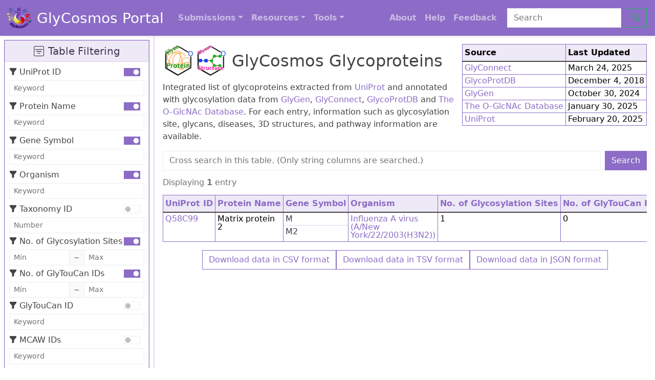

--- FILE ---
content_type: text/html; charset=utf-8
request_url: https://glycosmos.org/glycoproteins/index?q%5Borganism_cont%5D=Influenza%20A%20virus%20(A/New%20York/22/2003(H3N2))
body_size: 47819
content:
<!DOCTYPE html>
<html>
  <head>
    <title>GlyCosmos Portal</title>
    <meta name="viewport" content="width=device-width,initial-scale=1">
    <meta name="csrf-param" content="authenticity_token" />
<meta name="csrf-token" content="bRJPMGglJHkYvVSSP-MY3Y-TXzH3a-1_zwqDiFjOTyv8VCGT7ozJf9E5Dw9GvX_8vQkLm6WMB2cbpXkx3c_s0w" />
    

    <!-- Google tag (gtag.js) -->
    <script async src="https://www.googletagmanager.com/gtag/js?id=G-7JKFM5GNJD"></script>
    <script>
      window.dataLayer = window.dataLayer || [];
      function gtag(){dataLayer.push(arguments);}
      gtag('js', new Date());

      gtag('config', 'G-7JKFM5GNJD');
    </script>

    <link rel="stylesheet" href="/assets/application-5c8bfe2afa27d74a1aa4ce1dbf81f94e7bd2d5af4b59ed99e2376cdcf9408788.css" data-turbo-track="reload" />
    <script type="importmap" data-turbo-track="reload">{
  "imports": {
    "application": "/assets/application-9b1b3ee47db5ffb3c0ac7d04aa244be6e487f7c995896a2cf8db5aea122fa4cd.js",
    "@hotwired/turbo-rails": "/assets/turbo.min-dfd93b3092d1d0ff56557294538d069bdbb28977d3987cb39bc0dd892f32fc57.js",
    "@hotwired/stimulus": "/assets/stimulus.min-dd364f16ec9504dfb72672295637a1c8838773b01c0b441bd41008124c407894.js",
    "@hotwired/stimulus-loading": "/assets/stimulus-loading-3576ce92b149ad5d6959438c6f291e2426c86df3b874c525b30faad51b0d96b3.js",
    "bootstrap": "/assets/bootstrap.esm.min-0785b974e0d0f28551b8eb2e07903dce30c0f3ab9ecf194e455e557dbc926c9d.js",
    "@popperjs/core": "/assets/popper-5f6c4cead81720c66d1cd0a24ccda384a9385f67c131ce8b33c0bbeea9e102f1.js",
    "controllers/application": "/assets/controllers/application-368d98631bccbf2349e0d4f8269afb3fe9625118341966de054759d96ea86c7e.js",
    "controllers/hello_controller": "/assets/controllers/hello_controller-549135e8e7c683a538c3d6d517339ba470fcfb79d62f738a0a089ba41851a554.js",
    "controllers": "/assets/controllers/index-2db729dddcc5b979110e98de4b6720f83f91a123172e87281d5a58410fc43806.js"
  }
}</script>
<link rel="modulepreload" href="/assets/application-9b1b3ee47db5ffb3c0ac7d04aa244be6e487f7c995896a2cf8db5aea122fa4cd.js">
<link rel="modulepreload" href="/assets/turbo.min-dfd93b3092d1d0ff56557294538d069bdbb28977d3987cb39bc0dd892f32fc57.js">
<link rel="modulepreload" href="/assets/stimulus.min-dd364f16ec9504dfb72672295637a1c8838773b01c0b441bd41008124c407894.js">
<link rel="modulepreload" href="/assets/stimulus-loading-3576ce92b149ad5d6959438c6f291e2426c86df3b874c525b30faad51b0d96b3.js">
<link rel="modulepreload" href="/assets/bootstrap.esm.min-0785b974e0d0f28551b8eb2e07903dce30c0f3ab9ecf194e455e557dbc926c9d.js">
<link rel="modulepreload" href="/assets/popper-5f6c4cead81720c66d1cd0a24ccda384a9385f67c131ce8b33c0bbeea9e102f1.js">
<link rel="modulepreload" href="/assets/controllers/application-368d98631bccbf2349e0d4f8269afb3fe9625118341966de054759d96ea86c7e.js">
<link rel="modulepreload" href="/assets/controllers/hello_controller-549135e8e7c683a538c3d6d517339ba470fcfb79d62f738a0a089ba41851a554.js">
<link rel="modulepreload" href="/assets/controllers/index-2db729dddcc5b979110e98de4b6720f83f91a123172e87281d5a58410fc43806.js">
<script type="module">import "application"</script>

    <link rel="apple-touch-icon" sizes="180x180" href="/assets/favicon/apple-touch-icon.png">
    <link rel="icon" type="image/png" sizes="32x32" href="/assets/favicon/favicon-32x32.png">
    <link rel="icon" type="image/png" sizes="16x16" href="/assets/favicon/favicon-16x16.png">
    <link rel="manifest" href="/assets/favicon/site.webmanifest">
    <link rel="mask-icon" href="/assets/favicon/safari-pinned-tab.svg" color="#5bbad5">
    <meta name="msapplication-TileColor" content="#da532c">
    <meta name="theme-color" content="#ffffff">
  </head>

  <body>
    <nav class="navbar navbar-expand-lg bg-primary sticky-top shadow-sm">
      <div class="container-fluid">
        <button class="navbar-toggler d-lg-none me-1" type="button" data-bs-toggle="offcanvas" data-bs-target="#offcanvasResponsive" aria-controls="offcanvasResponsive"><i class="bi bi-layout-sidebar" style="font-size: 30px;"></i></button>
        <a class="navbar-brand d-none d-sm-block py-0" href="/">
          <img src="/assets/glycosmos-bc7af75d1f08e752a92035fccb0277e95e9929e4f19a00f4697c71ffd36ebf81.svg" width="50" height="50" />
          <span class="h3 align-middle mx-1">GlyCosmos Portal</span>
        </a>
        <a class="navbar-brand d-block d-sm-none py-2" href="/">
          <span class="h3 align-middle mx-1">GlyCosmos Portal</span>
        </a>
        <button class="navbar-toggler" type="button" data-bs-toggle="collapse" data-bs-target="#navbarScroll" aria-controls="navbarScroll" aria-expanded="false" aria-label="Toggle navigation">
          <span class="navbar-toggler-icon"></span>
        </button>
        <div class="collapse navbar-collapse navbar-nav-scroll" id="navbarScroll" style="--bs-scroll-height: 400px;">
          <ul class="navbar-nav me-auto mb-1 mb-lg-0">
  <li class="nav-item dropdown">
    <a class="nav-link dropdown-toggle fw-bold text-center" href="#" role="button" data-bs-toggle="dropdown" aria-expanded="false">Submissions</a>
    <ul class="dropdown-menu">
        <li><a class="dropdown-item" href="https://glytoucan.org/" target="_blank"><img class="border border-primary-subtle rounded-4 p-1 me-1" src="/assets/glytoucan-7ed852ff84ed21b12dbd666e734186de402ed07861cbed17977adc4fbd471a34.png" width="45" height="45" /><span class="h6 align-middle mx-1">GlyTouCan</span></a></li>
        <li><a class="dropdown-item" href="https://glycomb.glycosmos.org/" target="_blank"><img class="border border-primary-subtle rounded-4 p-1 me-1" src="/assets/glycomb-4d5b6f425a1ddc86aeb85f4fc71e0b83320901107c356a427c8334fc01f74f94.png" width="45" height="45" /><span class="h6 align-middle mx-1">GlyComb</span></a></li>
        <li><a class="dropdown-item" href="https://glycopost.glycosmos.org/" target="_blank"><img class="border border-primary-subtle rounded-4 p-1 me-1" src="/assets/glycopost-13ad41a65ca4600d8957c0a66bd98e9d60a980ba640e4393f7771aad06bb030e.png" width="45" height="45" /><span class="h6 align-middle mx-1">GlycoPOST</span></a></li>
        <li><a class="dropdown-item" href="https://unicarb-dr.glycosmos.org/" target="_blank"><img class="border border-primary-subtle rounded-4 p-1 me-1" src="/assets/unicarb-dr-da9d23eb7896396443b4b52fa63263629f8f2395c50785cdca3cf21ed36c9f4e.svg" width="45" height="45" /><span class="h6 align-middle mx-1">UniCarb-DR</span></a></li>
        <li><a class="dropdown-item" href="https://lm-glycorepo.glycosmos.org/lm_glycorepo/" target="_blank"><img class="border border-primary-subtle rounded-4 p-1 me-1" src="/assets/lmglycorepo-b28138e3008e35a6c62b99378b03befec2405e91dbcde7a65d5ece7ac6d98eb5.png" width="45" height="45" /><span class="h6 align-middle mx-1">LM-GlycoRepo</span></a></li>
    </ul>
  </li>
  <li class="nav-item dropdown">
    <a class="nav-link dropdown-toggle fw-bold text-center" href="#" role="button" data-bs-toggle="dropdown" aria-expanded="false">Resources</a>
    <ul class="dropdown-menu">
        <li><a class="dropdown-item" href="/genes"><img class="border border-primary-subtle rounded-4 p-1 me-1" src="/assets/genes-1ae38acc7e8f9da09519f398a9b76fa551d7d5b6ac8bc0e95a6222d6fe3582c0.png" width="35" height="35" /><span class="h6 align-middle mx-1">Genes</span></a></li>
        <li><a class="dropdown-item" href="/glycoproteins"><img class="border border-primary-subtle rounded-4 p-1 me-1" src="/assets/glycoproteins-895d7e7b8bebed5814b6fdee586fde61e80bdbd29d262ee94b6aa7b17af71281.png" width="35" height="35" /><span class="h6 align-middle mx-1">Glycoproteins</span></a></li>
        <li><a class="dropdown-item" href="/lectins"><img class="border border-primary-subtle rounded-4 p-1 me-1" src="/assets/lectins-8fde7cb95bb3ae64ce647917f511e87d7eeb28be305ffcf51636f63889dfd213.png" width="35" height="35" /><span class="h6 align-middle mx-1">Lectins</span></a></li>
        <li><a class="dropdown-item" href="/glycolipids"><img class="border border-primary-subtle rounded-4 p-1 me-1" src="/assets/glycolipids-191fbd21e4546599e54585621949f2b8089d171ed49f7048765b15cce0a99ada.png" width="35" height="35" /><span class="h6 align-middle mx-1">Glycolipids</span></a></li>
        <li><a class="dropdown-item" href="/glycans"><img class="border border-primary-subtle rounded-4 p-1 me-1" src="/assets/glycans-9a88d10bbaf082ec7b50823a3ea2ac9bad9295f79c95849989c934649b9980e8.png" width="35" height="35" /><span class="h6 align-middle mx-1">Glycans</span></a></li>
        <li><a class="dropdown-item" href="/pathways"><img class="border border-primary-subtle rounded-4 p-1 me-1" src="/assets/pathways-5a31f36f8d23b8ef3377a5dc16a7c974ddcfe7a0646a5f85ca47e1520838d52e.png" width="35" height="35" /><span class="h6 align-middle mx-1">Pathways</span></a></li>
        <li><a class="dropdown-item" href="/diseases?q%5Borganism_in%5D=Homo+sapiens+%28human%29"><img class="border border-primary-subtle rounded-4 p-1 me-1" src="/assets/diseases-50ed3d6959cdfce6ee9d2fcc271dabed8eb0c680acf1ade172f1b75dc9e28f6b.png" width="35" height="35" /><span class="h6 align-middle mx-1">Diseases</span></a></li>
        <li><a class="dropdown-item" href="/organisms"><img class="border border-primary-subtle rounded-4 p-1 me-1" src="/assets/organisms-23ef002503c77d60ea00cad9ffb9f73a2952cfc618d80b7e9bd7f1578a0bd212.png" width="35" height="35" /><span class="h6 align-middle mx-1">Organisms</span></a></li>
      <li><hr class="dropdown-divider"></li>
        <li><a class="dropdown-item" href="/contents/genes">Genes / Proteins / Lipids</a></li>
        <li><a class="dropdown-item" href="/contents/glycans">Glycans / Glycoconjugates</a></li>
        <li><a class="dropdown-item" href="/contents/glycomes">Glycomes</a></li>
        <li><a class="dropdown-item" href="/contents/others">Pathways / Interactions / Diseases / Organisms</a></li>
    </ul>
  </li>
  <li class="nav-item dropdown">
    <a class="nav-link dropdown-toggle fw-bold text-center" href="#" role="button" data-bs-toggle="dropdown" aria-expanded="false">Tools</a>
    <ul class="dropdown-menu">
        <li><a class="dropdown-item" href="/glycans/graphic/SugarDrawer"><img class="border border-primary-subtle rounded-4 p-1 me-1" src="/assets/glycans-9a88d10bbaf082ec7b50823a3ea2ac9bad9295f79c95849989c934649b9980e8.png" width="35" height="35" /><span class="h6 align-middle mx-1">SugarDrawer</span></a></li>
        <li><a class="dropdown-item" href="/glycans/graphic/GlycanBuilder"><img class="border border-primary-subtle rounded-4 p-1 me-1" src="/assets/glycans-9a88d10bbaf082ec7b50823a3ea2ac9bad9295f79c95849989c934649b9980e8.png" width="35" height="35" /><span class="h6 align-middle mx-1">GlycanBuilder</span></a></li>
        <li><a class="dropdown-item" href="/glycans/converters"><img class="border border-primary-subtle rounded-4 p-1 me-1" src="/assets/glycans-9a88d10bbaf082ec7b50823a3ea2ac9bad9295f79c95849989c934649b9980e8.png" width="35" height="35" /><span class="h6 align-middle mx-1">Glycan Converters</span></a></li>
        <li><a class="dropdown-item" href="/glycomaple"><img class="border border-primary-subtle rounded-4 p-1 me-1" src="/assets/glycomaple-291bad9ca48104c83b51dec51fb425d84cffcce1030d078120a57d53fdf5d505.png" width="35" height="35" /><span class="h6 align-middle mx-1">GlycoMaple</span></a></li>
        <li><a class="dropdown-item" href="/glycomeatlas"><img class="border border-primary-subtle rounded-4 p-1 me-1" src="/assets/glycomes-12b66e744b4fa01a0fdabb9fc96f984ee6f2976df043fe3f4fd099e7891895cc.png" width="35" height="35" /><span class="h6 align-middle mx-1">GlycomeAtlas</span></a></li>
        <li><a class="dropdown-item" href="/lmglycomeatlas"><img class="border border-primary-subtle rounded-4 p-1 me-1" src="/assets/lmglycomeatlas-e87093e2f7d91b1db998f9ea9927e43e601fc753fccf7cf03cd22034f1bac71e.png" width="35" height="35" /><span class="h6 align-middle mx-1">LM-GlycomeAtlas</span></a></li>
        <li><a class="dropdown-item" href="/galaxy"><img class="border border-primary-subtle rounded-4 p-1 me-1" src="/assets/galaxy-982b20e480fdb5b2302c507453cd2b40399717c56d9a0d733805dc6011e7a067.png" width="35" height="35" /><span class="h6 align-middle mx-1">GALAXY</span></a></li>
        <li><a class="dropdown-item" href="https://rings.glycoinfo.org/mcaw/new"><img class="border border-primary-subtle rounded-4 p-1 me-1" src="/assets/rings-28793949ba0170b7dd2f00d4c04a4090c66cf0b491d208dbdf9262765a7aa6fc.png" width="35" height="35" /><span class="h6 align-middle mx-1">MCAW</span></a></li>
        <li><a class="dropdown-item" href="https://glycosim.rings.glycoinfo.org/"><img class="border border-primary-subtle rounded-4 p-1 me-1" src="/assets/rings-28793949ba0170b7dd2f00d4c04a4090c66cf0b491d208dbdf9262765a7aa6fc.png" width="35" height="35" /><span class="h6 align-middle mx-1">GlycoSim</span></a></li>
        <li><a class="dropdown-item" href="/grable"><img class="border border-primary-subtle rounded-4 p-1 me-1" src="/assets/grable-2c78bdde340b5f88e12ac5a72f4263b41b207c098f10ef55947e63c4daaf6752.png" width="35" height="35" /><span class="h6 align-middle mx-1">GRable</span></a></li>
    </ul>
  </li>
</ul>

<ul class="navbar-nav ms-auto mb-1 mb-lg-0 me-2">
  <li class="nav-item"><a class="nav-link fw-bold text-center" href="/about">About</a></li>
  <li class="nav-item"><a class="nav-link fw-bold text-center" href="/help">Help</a></li>
  <li class="nav-item"><a class="nav-link fw-bold text-center" href="/feedback">Feedback</a></li>
</ul>

<form class="d-flex mx-1 my-2" action="/search" accept-charset="UTF-8" method="get">
  <input placeholder="Search" class="form-control me-2" type="text" name="keyword" id="keyword" />
  <button name="button" type="submit" class="btn btn-outline-success"><i class="bi bi-search"></i></button>
</form>
        </div>
      </div>
    </nav>
    <div class="d-flex">
      <div class="offcanvas-lg offcanvas-start" data-bs-scroll="true" tabindex="-1" id="offcanvasResponsive" aria-labelledby="offcanvasResponsiveLabel">
        <div class="offcanvas-header shadow-sm">
          <h5 class="offcanvas-title" id="offcanvasResponsiveLabel"></h5>
          <button type="button" class="btn-close" data-bs-dismiss="offcanvas" data-bs-target="#offcanvasResponsive" aria-label="Close"></button>
        </div>
        <div class="offcanvas-body h-100 border-end border-primary border-2 border-opacity-25 p-0">
          <div class="flex-shrink-0 p-2" style="width: 300px;">
              <div class="list-group border border-primary mb-2">
  <h5 class="list-group-item list-group-item-secondary text-center my-0"><i class="bi bi-filter-square me-2"></i>Table Filtering</h5>
  <form class="list-group-item p-2" id="glycoprotein_search" action="glycoproteins" accept-charset="UTF-8" method="get">
        <div class="d-flex justify-content-between">
          <label class="form-label mb-1" for="q_uniprot_id"><i class="bi bi-funnel-fill me-1"></i>UniProt ID</label>
          <div class="form-check form-switch" data-bs-toggle="tooltip" data-bs-title="Display/Hide this column">
              <input type="checkbox" name="uniprot_id_display" id="uniprot_id_display" value="true" class="form-check-input" checked="checked" />
          </div>
        </div>
          <input placeholder="Keyword" class="form-control form-control-sm mb-2" type="search" name="q[uniprot_id_cont_any]" id="q_uniprot_id_cont_any" />
        <div class="d-flex justify-content-between">
          <label class="form-label mb-1" for="q_protein_name"><i class="bi bi-funnel-fill me-1"></i>Protein Name</label>
          <div class="form-check form-switch" data-bs-toggle="tooltip" data-bs-title="Display/Hide this column">
              <input type="checkbox" name="protein_name_display" id="protein_name_display" value="true" class="form-check-input" checked="checked" />
          </div>
        </div>
          <input placeholder="Keyword" class="form-control form-control-sm mb-2" type="search" name="q[protein_name_cont_any]" id="q_protein_name_cont_any" />
        <div class="d-flex justify-content-between">
          <label class="form-label mb-1" for="q_gene_symbol"><i class="bi bi-funnel-fill me-1"></i>Gene Symbol</label>
          <div class="form-check form-switch" data-bs-toggle="tooltip" data-bs-title="Display/Hide this column">
              <input type="checkbox" name="gene_symbol_display" id="gene_symbol_display" value="true" class="form-check-input" checked="checked" />
          </div>
        </div>
          <input placeholder="Keyword" class="form-control form-control-sm mb-2" type="search" name="q[gene_symbol_cont_any]" id="q_gene_symbol_cont_any" />
        <div class="d-flex justify-content-between">
          <label class="form-label mb-1" for="q_organism"><i class="bi bi-funnel-fill me-1"></i>Organism</label>
          <div class="form-check form-switch" data-bs-toggle="tooltip" data-bs-title="Display/Hide this column">
              <input type="checkbox" name="organism_display" id="organism_display" value="true" class="form-check-input" checked="checked" />
          </div>
        </div>
          <input placeholder="Keyword" class="form-control form-control-sm mb-2" type="search" name="q[organism_cont_any]" id="q_organism_cont_any" />
        <div class="d-flex justify-content-between">
          <label class="form-label mb-1" for="q_organism_id"><i class="bi bi-funnel-fill me-1"></i>Taxonomy ID</label>
          <div class="form-check form-switch" data-bs-toggle="tooltip" data-bs-title="Display/Hide this column">
              <input type="checkbox" name="organism_id_display" id="organism_id_display" value="true" class="form-check-input" />
          </div>
        </div>
          <input placeholder="Number" class="form-control form-control-sm mb-1" type="number" name="q[organism_id_eq]" id="q_organism_id_eq" />
        <div class="d-flex justify-content-between">
          <label class="form-label mb-1" for="q_positions"><i class="bi bi-funnel-fill me-1"></i>No. of Glycosylation Sites</label>
          <div class="form-check form-switch" data-bs-toggle="tooltip" data-bs-title="Display/Hide this column">
              <input type="checkbox" name="positions_display" id="positions_display" value="true" class="form-check-input" checked="checked" />
          </div>
        </div>
          <div class="input-group input-group-sm mb-1">
            <input step="any" placeholder="Min" class="form-control form-control-sm" type="number" name="q[positions_gteq]" id="q_positions_gteq" />
            <span class="input-group-text">~</span>
            <input step="any" placeholder="Max" class="form-control form-control-sm" type="number" name="q[positions_lteq]" id="q_positions_lteq" />
          </div>
        <div class="d-flex justify-content-between">
          <label class="form-label mb-1" for="q_gtc_c"><i class="bi bi-funnel-fill me-1"></i>No. of GlyTouCan IDs</label>
          <div class="form-check form-switch" data-bs-toggle="tooltip" data-bs-title="Display/Hide this column">
              <input type="checkbox" name="gtc_c_display" id="gtc_c_display" value="true" class="form-check-input" checked="checked" />
          </div>
        </div>
          <div class="input-group input-group-sm mb-1">
            <input step="any" placeholder="Min" class="form-control form-control-sm" type="number" name="q[gtc_c_gteq]" id="q_gtc_c_gteq" />
            <span class="input-group-text">~</span>
            <input step="any" placeholder="Max" class="form-control form-control-sm" type="number" name="q[gtc_c_lteq]" id="q_gtc_c_lteq" />
          </div>
        <div class="d-flex justify-content-between">
          <label class="form-label mb-1" for="q_gtc_id"><i class="bi bi-funnel-fill me-1"></i>GlyTouCan ID</label>
          <div class="form-check form-switch" data-bs-toggle="tooltip" data-bs-title="Display/Hide this column">
              <input type="checkbox" name="gtc_id_display" id="gtc_id_display" value="true" class="form-check-input" />
          </div>
        </div>
          <input placeholder="Keyword" class="form-control form-control-sm mb-2" type="search" name="q[gtc_id_cont_any]" id="q_gtc_id_cont_any" />
        <div class="d-flex justify-content-between">
          <label class="form-label mb-1" for="q_mcaw_id"><i class="bi bi-funnel-fill me-1"></i>MCAW IDs</label>
          <div class="form-check form-switch" data-bs-toggle="tooltip" data-bs-title="Display/Hide this column">
              <input type="checkbox" name="mcaw_id_display" id="mcaw_id_display" value="true" class="form-check-input" />
          </div>
        </div>
          <input placeholder="Keyword" class="form-control form-control-sm mb-2" type="search" name="q[mcaw_id_cont_any]" id="q_mcaw_id_cont_any" />
        <div class="d-flex justify-content-between">
          <label class="form-label mb-1" for="q_do"><i class="bi bi-funnel-fill me-1"></i>Disease Ontology</label>
          <div class="form-check form-switch" data-bs-toggle="tooltip" data-bs-title="Display/Hide this column">
              <input type="checkbox" name="do_display" id="do_display" value="true" class="form-check-input" checked="checked" />
          </div>
        </div>
          <input placeholder="Keyword" class="form-control form-control-sm mb-2" type="search" name="q[do_cont_any]" id="q_do_cont_any" />
        <div class="d-flex justify-content-between">
          <label class="form-label mb-1" for="q_do_id"><i class="bi bi-funnel-fill me-1"></i>Disease Ontology ID</label>
          <div class="form-check form-switch" data-bs-toggle="tooltip" data-bs-title="Display/Hide this column">
              <input type="checkbox" name="do_id_display" id="do_id_display" value="true" class="form-check-input" />
          </div>
        </div>
          <input placeholder="Keyword" class="form-control form-control-sm mb-2" type="search" name="q[do_id_cont_any]" id="q_do_id_cont_any" />
        <div class="d-flex justify-content-between">
          <label class="form-label mb-1" for="q_go"><i class="bi bi-funnel-fill me-1"></i>Gene Ontology</label>
          <div class="form-check form-switch" data-bs-toggle="tooltip" data-bs-title="Display/Hide this column">
              <input type="checkbox" name="go_display" id="go_display" value="true" class="form-check-input" />
          </div>
        </div>
          <input placeholder="Keyword" class="form-control form-control-sm mb-2" type="search" name="q[go_cont_any]" id="q_go_cont_any" />
        <div class="d-flex justify-content-between">
          <label class="form-label mb-1" for="q_go_id"><i class="bi bi-funnel-fill me-1"></i>Gene Ontology ID</label>
          <div class="form-check form-switch" data-bs-toggle="tooltip" data-bs-title="Display/Hide this column">
              <input type="checkbox" name="go_id_display" id="go_id_display" value="true" class="form-check-input" />
          </div>
        </div>
          <input placeholder="Keyword" class="form-control form-control-sm mb-2" type="search" name="q[go_id_cont_any]" id="q_go_id_cont_any" />
      <ul class="list-inline mb-2">
        <li class="list-inline-item me-1">Display</li>
        <li class="list-inline-item me-1"><select name="per" id="per" class="form-select form-select-sm"><option value="10">10</option>
<option selected="selected" value="25">25</option>
<option value="50">50</option>
<option value="100">100</option></select></li>
        <li class="list-inline-item me-0">results per page.</li>
      </ul>
      <div class="d-flex justify-content-end">
        <a type="reset" class="btn btn-outline-primary me-2" href="glycoproteins">Clear</a>
        <input type="submit" name="commit" value="Search" class="btn btn-primary" data-turbo-frame="table" data-disable-with="Search" />
      </div>
</form></div>


<div class="list-group">
  <a href="/contents/submissions" class="list-group-item list-group-item-secondary list-group-item-action h6 text-primary text-center my-0"><i class="bi bi-database-up me-2"></i>Submissions</a>
    <a href="https://glytoucan.org/" target="_blank" class="list-group-item list-group-item-action px-2">
      <div class="row g-0">
        <div class="col-3">
          <img class="border border-primary-subtle rounded p-1" src="/assets/glytoucan-7ed852ff84ed21b12dbd666e734186de402ed07861cbed17977adc4fbd471a34.png" width="55" height="55" />
        </div>
        <div class="col-9 lh-sm my-1">
          <h5 class="text-primary mb-1">GlyTouCan<i class="bi bi-box-arrow-up-right ms-2"></i></h5>
          <small>Glycan Structure Repository</small>
        </div>
      </div>
    </a>
    <a href="https://glycomb.glycosmos.org/" target="_blank" class="list-group-item list-group-item-action px-2">
      <div class="row g-0">
        <div class="col-3">
          <img class="border border-primary-subtle rounded p-1" src="/assets/glycomb-4d5b6f425a1ddc86aeb85f4fc71e0b83320901107c356a427c8334fc01f74f94.png" width="55" height="55" />
        </div>
        <div class="col-9 lh-sm my-1">
          <h5 class="text-primary mb-1">GlyComb<i class="bi bi-box-arrow-up-right ms-2"></i></h5>
          <small>Glycoconjugate Repository</small>
        </div>
      </div>
    </a>
    <a href="https://glycopost.glycosmos.org/" target="_blank" class="list-group-item list-group-item-action px-2">
      <div class="row g-0">
        <div class="col-3">
          <img class="border border-primary-subtle rounded p-1" src="/assets/glycopost-13ad41a65ca4600d8957c0a66bd98e9d60a980ba640e4393f7771aad06bb030e.png" width="55" height="55" />
        </div>
        <div class="col-9 lh-sm my-1">
          <h5 class="text-primary mb-1">GlycoPOST<i class="bi bi-box-arrow-up-right ms-2"></i></h5>
          <small>Glycomics MS raw data Repository</small>
        </div>
      </div>
    </a>
    <a href="https://unicarb-dr.glycosmos.org/" target="_blank" class="list-group-item list-group-item-action px-2">
      <div class="row g-0">
        <div class="col-3">
          <img class="border border-primary-subtle rounded p-1" src="/assets/unicarb-dr-da9d23eb7896396443b4b52fa63263629f8f2395c50785cdca3cf21ed36c9f4e.svg" width="55" height="55" />
        </div>
        <div class="col-9 lh-sm my-1">
          <h5 class="text-primary mb-1">UniCarb-DR<i class="bi bi-box-arrow-up-right ms-2"></i></h5>
          <small>Glycomics MS Repository for glycan annotations from GlycoWorkbench</small>
        </div>
      </div>
    </a>
    <a href="https://lm-glycorepo.glycosmos.org/lm_glycorepo/" target="_blank" class="list-group-item list-group-item-action px-2">
      <div class="row g-0">
        <div class="col-3">
          <img class="border border-primary-subtle rounded p-1" src="/assets/lmglycorepo-b28138e3008e35a6c62b99378b03befec2405e91dbcde7a65d5ece7ac6d98eb5.png" width="55" height="55" />
        </div>
        <div class="col-9 lh-sm my-1">
          <h5 class="text-primary mb-1">LM-GlycoRepo<i class="bi bi-box-arrow-up-right ms-2"></i></h5>
          <small>Repository for lectin-assisted multimodality data</small>
        </div>
      </div>
    </a>
</div>

<div class="list-group mt-2">
  <a href="/contents/resources" class="list-group-item list-group-item-secondary list-group-item-action h6 text-primary text-center my-0"><i class="bi bi-database me-2"></i>Resources</a>
    <a href="/genes" class="list-group-item list-group-item-action p-1">
      <img class="mx-1" src="/assets/genes-1ae38acc7e8f9da09519f398a9b76fa551d7d5b6ac8bc0e95a6222d6fe3582c0.png" width="35" height="35" />
      <span class="h6 align-middle text-primary mx-1">Genes</span>
    </a>
    <a href="/glycoproteins" class="list-group-item list-group-item-action p-1">
      <img class="mx-1" src="/assets/glycoproteins-895d7e7b8bebed5814b6fdee586fde61e80bdbd29d262ee94b6aa7b17af71281.png" width="35" height="35" />
      <span class="h6 align-middle text-primary mx-1">Glycoproteins</span>
    </a>
    <a href="/lectins" class="list-group-item list-group-item-action p-1">
      <img class="mx-1" src="/assets/lectins-8fde7cb95bb3ae64ce647917f511e87d7eeb28be305ffcf51636f63889dfd213.png" width="35" height="35" />
      <span class="h6 align-middle text-primary mx-1">Lectins</span>
    </a>
    <a href="/glycolipids" class="list-group-item list-group-item-action p-1">
      <img class="mx-1" src="/assets/glycolipids-191fbd21e4546599e54585621949f2b8089d171ed49f7048765b15cce0a99ada.png" width="35" height="35" />
      <span class="h6 align-middle text-primary mx-1">Glycolipids</span>
    </a>
    <a href="/glycans" class="list-group-item list-group-item-action p-1">
      <img class="mx-1" src="/assets/glycans-9a88d10bbaf082ec7b50823a3ea2ac9bad9295f79c95849989c934649b9980e8.png" width="35" height="35" />
      <span class="h6 align-middle text-primary mx-1">Glycans</span>
    </a>
    <a href="/pathways" class="list-group-item list-group-item-action p-1">
      <img class="mx-1" src="/assets/pathways-5a31f36f8d23b8ef3377a5dc16a7c974ddcfe7a0646a5f85ca47e1520838d52e.png" width="35" height="35" />
      <span class="h6 align-middle text-primary mx-1">Pathways</span>
    </a>
    <a href="/diseases?q%5Borganism_in%5D=Homo+sapiens+%28human%29" class="list-group-item list-group-item-action p-1">
      <img class="mx-1" src="/assets/diseases-50ed3d6959cdfce6ee9d2fcc271dabed8eb0c680acf1ade172f1b75dc9e28f6b.png" width="35" height="35" />
      <span class="h6 align-middle text-primary mx-1">Diseases</span>
    </a>
    <a href="/organisms" class="list-group-item list-group-item-action p-1">
      <img class="mx-1" src="/assets/organisms-23ef002503c77d60ea00cad9ffb9f73a2952cfc618d80b7e9bd7f1578a0bd212.png" width="35" height="35" />
      <span class="h6 align-middle text-primary mx-1">Organisms</span>
    </a>
</div>

<div class="list-group mt-2">
  <h6 class="list-group-item list-group-item-secondary text-center my-0">All Resources</h6>
    <a href="/contents/genes" class="list-group-item list-group-item-action text-primary px-2 py-1">Genes / Proteins / Lipids</a>
    <a href="/contents/glycans" class="list-group-item list-group-item-action text-primary px-2 py-1">Glycans / Glycoconjugates</a>
    <a href="/contents/glycomes" class="list-group-item list-group-item-action text-primary px-2 py-1">Glycomes</a>
    <a href="/contents/others" class="list-group-item list-group-item-action text-primary px-2 py-1">Pathways / Interactions / Diseases / Organisms</a>
</div>

<div class="list-group mt-2">
  <h6 class="list-group-item list-group-item-secondary text-center my-0">Other Information</h6>
    <a href="/metadata" class="list-group-item list-group-item-action text-primary px-2 py-1">Release Statistics</a>
    <a href="/download" class="list-group-item list-group-item-action text-primary px-2 py-1">Download</a>
</div>

<div class="list-group mt-2">
  <h6 class="list-group-item list-group-item-secondary text-center my-0"><i class="bi bi-tools me-2"></i>Tools</h6>
    <a href="/glycans/graphic/SugarDrawer" class="list-group-item list-group-item-action p-1">
      <img class="mx-1" src="/assets/glycans-9a88d10bbaf082ec7b50823a3ea2ac9bad9295f79c95849989c934649b9980e8.png" width="35" height="35" />
      <span class="h6 align-middle text-primary mx-1">SugarDrawer</span>
    </a>
    <a href="/glycans/graphic/GlycanBuilder" class="list-group-item list-group-item-action p-1">
      <img class="mx-1" src="/assets/glycans-9a88d10bbaf082ec7b50823a3ea2ac9bad9295f79c95849989c934649b9980e8.png" width="35" height="35" />
      <span class="h6 align-middle text-primary mx-1">GlycanBuilder</span>
    </a>
    <a href="/glycans/converters" class="list-group-item list-group-item-action p-1">
      <img class="mx-1" src="/assets/glycans-9a88d10bbaf082ec7b50823a3ea2ac9bad9295f79c95849989c934649b9980e8.png" width="35" height="35" />
      <span class="h6 align-middle text-primary mx-1">Glycan Converters</span>
    </a>
    <a href="/glycomaple" class="list-group-item list-group-item-action p-1">
      <img class="mx-1" src="/assets/glycomaple-291bad9ca48104c83b51dec51fb425d84cffcce1030d078120a57d53fdf5d505.png" width="35" height="35" />
      <span class="h6 align-middle text-primary mx-1">GlycoMaple</span>
    </a>
    <a href="/glycomeatlas" class="list-group-item list-group-item-action p-1">
      <img class="mx-1" src="/assets/glycomes-12b66e744b4fa01a0fdabb9fc96f984ee6f2976df043fe3f4fd099e7891895cc.png" width="35" height="35" />
      <span class="h6 align-middle text-primary mx-1">GlycomeAtlas</span>
    </a>
    <a href="/lmglycomeatlas" class="list-group-item list-group-item-action p-1">
      <img class="mx-1" src="/assets/lmglycomeatlas-e87093e2f7d91b1db998f9ea9927e43e601fc753fccf7cf03cd22034f1bac71e.png" width="35" height="35" />
      <span class="h6 align-middle text-primary mx-1">LM-GlycomeAtlas</span>
    </a>
    <a href="/galaxy" class="list-group-item list-group-item-action p-1">
      <img class="mx-1" src="/assets/galaxy-982b20e480fdb5b2302c507453cd2b40399717c56d9a0d733805dc6011e7a067.png" width="35" height="35" />
      <span class="h6 align-middle text-primary mx-1">GALAXY</span>
    </a>
    <a href="https://rings.glycoinfo.org/mcaw/new" target="_blank" class="list-group-item list-group-item-action p-1">
      <img class="mx-1" src="/assets/rings-28793949ba0170b7dd2f00d4c04a4090c66cf0b491d208dbdf9262765a7aa6fc.png" width="35" height="35" />
      <span class="h6 align-middle text-primary mx-1">MCAW<i class="bi bi-box-arrow-up-right ms-2"></i></span>
    </a>
    <a href="https://glycosim.rings.glycoinfo.org/" target="_blank" class="list-group-item list-group-item-action p-1">
      <img class="mx-1" src="/assets/rings-28793949ba0170b7dd2f00d4c04a4090c66cf0b491d208dbdf9262765a7aa6fc.png" width="35" height="35" />
      <span class="h6 align-middle text-primary mx-1">GlycoSim<i class="bi bi-box-arrow-up-right ms-2"></i></span>
    </a>
    <a href="/grable" class="list-group-item list-group-item-action p-1">
      <img class="mx-1" src="/assets/grable-2c78bdde340b5f88e12ac5a72f4263b41b207c098f10ef55947e63c4daaf6752.png" width="35" height="35" />
      <span class="h6 align-middle text-primary mx-1">GRable</span>
    </a>
</div>

<div class="list-group mt-2">
  <h6 class="list-group-item list-group-item-secondary text-center my-0"><i class="bi bi-search me-2"></i>Search Tools</h6>
    <a href="/search" class="list-group-item list-group-item-action text-primary px-2 py-1">Cross Search</a>
    <a href="/glycans/search" class="list-group-item list-group-item-action text-primary px-2 py-1">Glycan Search</a>
    <a href="/pubannotations" class="list-group-item list-group-item-action text-primary px-2 py-1">Publication Search</a>
    <a href="/programmatic" class="list-group-item list-group-item-action text-primary px-2 py-1">Programmatic Access</a>
</div>

<div class="list-group mt-2">
  <a href="/contents/standards" class="list-group-item list-group-item-secondary list-group-item-action h6 text-primary text-center my-0">Standards</a>
    <a href="/contents/ontologies" class="list-group-item list-group-item-action p-1">
      <img class="mx-1" src="/assets/ontologies-6b45a531e2b20aa51d1faf106c20a2a97acf76a67968a8daf4f47bda8a93291a.png" width="35" height="35" />
      <span class="h6 align-middle text-primary mx-1">Ontologies</span>
    </a>
    <a href="/contents/notations" class="list-group-item list-group-item-action p-1">
      <img class="mx-1" src="/assets/notations-79b6008da3995a606de49ee4b1e9a79ca88334502e2dc4ac4049e0f32d670379.png" width="35" height="35" />
      <span class="h6 align-middle text-primary mx-1">Notations</span>
    </a>
</div>

<div class="list-group mt-2">
  <h6 class="list-group-item list-group-item-secondary text-center my-0">Guidelines</h6>
    <a href="/contents/mirages" class="list-group-item list-group-item-action text-primary px-2 py-1">MIRAGE</a>
</div>

          </div>
        </div>
      </div>
      <div class="custom-container w-100 p-3">
        <div class="d-flex flex-column flex-xl-row">
  <div class="flex-grow-1 me-3">
    <div class="d-flex flex-row align-items-center mb-2">
          <img height="65" src="/assets/glycoproteins-895d7e7b8bebed5814b6fdee586fde61e80bdbd29d262ee94b6aa7b17af71281.png" />
          <img height="65" src="/assets/glycans-9a88d10bbaf082ec7b50823a3ea2ac9bad9295f79c95849989c934649b9980e8.png" />
      <span class="h2 ms-2 mb-0">GlyCosmos Glycoproteins</span>
    </div>
    <p>Integrated list of glycoproteins extracted from <a href="https://www.uniprot.org/" class="text-decoration-none">UniProt</a> and annotated with glycosylation data from <a href="https://www.glygen.org/" class="text-decoration-none">GlyGen</a>, <a href="https://glyconnect.expasy.org/" class="text-decoration-none">GlyConnect</a>, <a href="https://acgg.asia/db/gpdb/" class="text-decoration-none">GlycoProtDB</a> and <a href="https://www.oglcnac.mcw.edu/" class="text-decoration-none">The O-GlcNAc Database</a>. For each entry, information such as glycosylation site, glycans, diseases, 3D structures, and pathway information are available.</p>
  </div>
    <div>
      <table class="table table-hover table-bordered border-primary table-sm text-nowrap">
        <thead>
          <tr class="table-secondary border-primary">
            <th scope="col">Source</th>
            <th scope="col">Last Updated</th>
          </tr>
        </thead>
        <tbody class="table-group-divider lh-1">
            <tr>
                <td><a class="text-decoration-none" target="_blank" href="https://glyconnect.expasy.org/">GlyConnect</a></td>
                  <td>March 24, 2025</td>
            </tr>
            <tr>
                <td><a class="text-decoration-none" target="_blank" href="https://acgg.asia/db/gpdb/">GlycoProtDB</a></td>
                  <td>December 4, 2018</td>
            </tr>
            <tr>
                <td><a class="text-decoration-none" target="_blank" href="https://www.glygen.org/">GlyGen</a></td>
                  <td>October 30, 2024</td>
            </tr>
            <tr>
                <td><a class="text-decoration-none" target="_blank" href="https://www.oglcnac.mcw.edu/">The O-GlcNAc Database</a></td>
                  <td>January 30, 2025</td>
            </tr>
            <tr>
                <td><a class="text-decoration-none" target="_blank" href="https://www.uniprot.org/">UniProt</a></td>
                  <td>February 20, 2025</td>
            </tr>
        </tbody>
      </table>
    </div>
</div>


  <form class="d-flex mb-1" action="glycoproteins" accept-charset="UTF-8" method="get">
    <input placeholder="Cross search in this table. (Only string columns are searched.)" class="form-control me-2" type="text" name="keyword" id="keyword" />
    <input type="submit" name="commit" value="Search" class="btn btn-primary" data-disable-with="Search" />
</form>  <turbo-frame id="table">
    <div class="table-responsive">
      <table class="table table-hover table-bordered border-primary table-sm caption-top mb-3">
        <caption>
          <div class="row d-flex align-items-center mx-0">
            <div class="col-auto ps-0 me-auto mb-1">
              Displaying <b>1</b> entry
            </div>
            <div class="col-auto pe-0 ms-auto mb-1">
              
            </div>
          </div>
        </caption>
        <thead>
          <tr class="table-secondary border-primary text-nowrap">
                <th scope="col"><a class="sort_link  text-decoration-none" href="/glycoproteins/index?q%5Borganism_cont%5D=Influenza+A+virus+%28A%2FNew+York%2F22%2F2003%28H3N2%29%29&amp;q%5Bs%5D=uniprot_id+asc">UniProt ID</a></th>
                <th scope="col"><a class="sort_link  text-decoration-none" href="/glycoproteins/index?q%5Borganism_cont%5D=Influenza+A+virus+%28A%2FNew+York%2F22%2F2003%28H3N2%29%29&amp;q%5Bs%5D=protein_name+asc">Protein Name</a></th>
                <th scope="col"><a class="sort_link  text-decoration-none" href="/glycoproteins/index?q%5Borganism_cont%5D=Influenza+A+virus+%28A%2FNew+York%2F22%2F2003%28H3N2%29%29&amp;q%5Bs%5D=gene_symbol+asc">Gene Symbol</a></th>
                <th scope="col"><a class="sort_link  text-decoration-none" href="/glycoproteins/index?q%5Borganism_cont%5D=Influenza+A+virus+%28A%2FNew+York%2F22%2F2003%28H3N2%29%29&amp;q%5Bs%5D=organism+asc">Organism</a></th>
                <th scope="col"><a class="sort_link  text-decoration-none" href="/glycoproteins/index?q%5Borganism_cont%5D=Influenza+A+virus+%28A%2FNew+York%2F22%2F2003%28H3N2%29%29&amp;q%5Bs%5D=positions+desc">No. of Glycosylation Sites</a></th>
                <th scope="col"><a class="sort_link  text-decoration-none" href="/glycoproteins/index?q%5Borganism_cont%5D=Influenza+A+virus+%28A%2FNew+York%2F22%2F2003%28H3N2%29%29&amp;q%5Bs%5D=gtc_c+desc">No. of GlyTouCan IDs</a></th>
                <th scope="col"><a class="sort_link  text-decoration-none" href="/glycoproteins/index?q%5Borganism_cont%5D=Influenza+A+virus+%28A%2FNew+York%2F22%2F2003%28H3N2%29%29&amp;q%5Bs%5D=do+asc">Disease Ontology</a></th>
          </tr>
        </thead>
        <tbody class="table-group-divider lh-1">
            <tr>
                  <td>
                            <a class="text-decoration-none" target="_blank" href="/glycoproteins/Q58C99">Q58C99</a>
                  </td>
                  <td>
                          Matrix protein 2
                  </td>
                  <td class="p-0">
                      <ul class="list-group list-group-flush overflow-y-auto" style="max-height: 140px;">
                                <li class="list-group-item list-group-item-secondary bg-transparent p-1">M</li>
                                <li class="list-group-item list-group-item-secondary bg-transparent p-1">M2</li>
                      </ul>
                  </td>
                  <td>
                            <a class="text-decoration-none" target="_blank" href="/organisms/311600">Influenza A virus (A/New York/22/2003(H3N2))</a>
                  </td>
                  <td>
                          1
                  </td>
                  <td>
                          0
                  </td>
                  <td class="p-0">
                      <ul class="list-group list-group-flush overflow-y-auto" style="max-height: 140px;">
                      </ul>
                  </td>
            </tr>
        </tbody>
      </table>
    </div>
    <div class="d-flex justify-content-center">
      <div class="btn-group" role="group" aria-label="Basic example">
          <a class="btn btn-outline-primary" href="glycoproteins.csv?action=index&amp;controller=glycoproteins&amp;q%5Borganism_cont%5D=Influenza+A+virus+%28A%2FNew+York%2F22%2F2003%28H3N2%29%29">Download data in CSV format</a>
          <a class="btn btn-outline-primary" href="glycoproteins.tsv?action=index&amp;controller=glycoproteins&amp;q%5Borganism_cont%5D=Influenza+A+virus+%28A%2FNew+York%2F22%2F2003%28H3N2%29%29">Download data in TSV format</a>
          <a class="btn btn-outline-primary" href="glycoproteins.json?action=index&amp;controller=glycoproteins&amp;q%5Borganism_cont%5D=Influenza+A+virus+%28A%2FNew+York%2F22%2F2003%28H3N2%29%29">Download data in JSON format</a>
      </div>
    </div>
</turbo-frame>

      </div>
    </div>
    <hr class="border border-primary mt-0 mb-2">

<div class="d-flex flex-wrap justify-content-center align-items-center mb-1">
  <a class="btn btn-outline-primary btn-sm rounded-pill mx-2 my-1" href="/about">About</a>
  <a target="_blank" class="btn btn-outline-primary btn-sm rounded-pill mx-2 my-1" href="https://doc.glycosmos.org/en/release-note">Release Notes</a>
  <a class="btn btn-outline-primary btn-sm rounded-pill mx-2 my-1" href="/help">Help</a>
  <a class="btn btn-outline-primary btn-sm rounded-pill mx-2 my-1" href="/feedback">Feedback</a>
    <p class="text-body-secondary m-2">Click <a class="text-decoration-none" href="https://beta.glycosmos.org/">here</a> to visit the beta site.</p>
</div>

<hr class="border border-primary my-2">

<div class="row row-cols-1 row-cols-md-2 m-0">
  <div class="col">
    <div class="card border-0">
      <div class="card-body px-2 pt-2">
        <h5 class="card-title py-1">International Collaboration</h5>
        <div class="d-flex flex-row mt-1 mb-2">
          <a target="_blank" href="http://www.glyspace.org/"><img height="80" class="me-3" src="/assets/glyspace-0ac282db4e61d3038461ae6fc0035780a5f39b85fe3aae1111e445a2ba51a461.png" /></a>
          <p class="card-text">GlyCosmos is a member of the <a class="text-decoration-none" target="_blank" href="http://www.glyspace.org/">GlySpace Alliance</a> together with <a class="text-decoration-none" target="_blank" href="https://glygen.org/">GlyGen</a> and <a class="text-decoration-none" target="_blank" href="https://glycoproteome.expasy.org/glycomics-expasy/">Glycomics@ExPASy</a>.</p>
        </div>
        <a target="_blank" href="https://glygen.org/"><img height="25" class="me-3 mt-1 mb-2" src="/assets/glygen-2318bf2749a40ae2b1d3a1022f1322bff0d60ff7190f35417555fece65c9f236.png" /></a>
        <a target="_blank" href="https://glycoproteome.expasy.org/glycomics-expasy/"><img height="45" class="mt-1" src="/assets/glyco-expasy-a6bf8c590cdd756fa180bffb7e6af9599356be613a7869b90c922243d8130532.png" /></a>
      </div>
    </div>
  </div>
  <div class="col">
    <div class="card border-0">
      <div class="card-body px-2 pt-2">
        <h5 class="card-title py-1">Acknowledgements</h5>
        <p class="card-text mb-0">Supported by JST NBDC Grant Number <a class="text-decoration-none" target="_blank" href="https://biosciencedbc.jp/en/funding/project/22677358.html">JPMJND2204</a></p>
        <a target="_blank" href="https://www.jst.go.jp/EN/"><img height="75" src="/assets/jst-a8d744b7697d61aa8acce21d9de266993f30ad3a65520c3a32139cae8d1a989e.svg" /></a>
        <a target="_blank" href="https://biosciencedbc.jp/en/"><img height="40" src="/assets/nbdc-b90c2fdcdbb77c20754b3eef30122cc07d96f6a2a18a80288ddb8f3d8464821a.svg" /></a>
        <p class="card-text">Partly supported by <a class="text-decoration-none" target="_blank" href="https://commonfund.nih.gov/">NIH Common Fund</a> Grant <a class="text-decoration-none" target="_blank" href="https://reporter.nih.gov/project-details/9942478">#1U01GM125267-01</a></p>
      </div>
    </div>
  </div>
</div>

<hr class="border border-primary my-2">

<div class="d-flex flex-wrap justify-content-center align-items-center mb-1">
  <a class="btn btn-outline-primary btn-sm rounded-pill mx-2 my-1" href="/logo">Logo</a>
  <a class="btn btn-outline-primary btn-sm rounded-pill mx-2 my-1" href="/license">License</a>
  <a target="_blank" class="btn btn-outline-primary btn-sm rounded-pill mx-2 my-1" href="https://doc.glycosmos.org/policies">Policies</a>
  <a class="btn btn-outline-primary btn-sm rounded-pill mx-2 my-1" href="/sitemap">Site Map</a>
  <p class="text-body-secondary m-2">Contact: <a class="text-decoration-none" href="mailto:support@glycosmos.org">support@glycosmos.org</a></p>
</div>

<figure class="text-center mx-2 my-0">
  <p xmlns:cc="http://creativecommons.org/ns#" class="mb-1">This work is licensed under <a href="https://creativecommons.org/licenses/by/4.0/?ref=chooser-v1" target="_blank" rel="license noopener noreferrer" style="display:inline-block;" class="text-decoration-none">Creative Commons Attribution 4.0 International<img style="height:22px!important;margin-left:3px;vertical-align:text-bottom;" src="https://mirrors.creativecommons.org/presskit/icons/cc.svg?ref=chooser-v1" class="ms-2"><img style="height:22px!important;margin-left:3px;vertical-align:text-bottom;" src="https://mirrors.creativecommons.org/presskit/icons/by.svg?ref=chooser-v1"></a></p>
</figure>

<hr class="border border-primary my-2">

<div class="d-flex flex-wrap justify-content-center mb-1">
  <p class="text-body-secondary mx-2 mb-1"><i class="bi bi-c-circle me-2"></i>GlyCosmos Portal v4.3.0<p>
  <p class="text-body-secondary mx-2 mb-1"><i class="bi bi-calendar-event me-2"></i>Last updated: August 4, 2025<p>
</div>

  </body>
</html>


--- FILE ---
content_type: image/svg+xml
request_url: https://glycosmos.org/assets/jst-a8d744b7697d61aa8acce21d9de266993f30ad3a65520c3a32139cae8d1a989e.svg
body_size: 1361
content:
<?xml version="1.0" encoding="utf-8"?>
<!-- Generator: Adobe Illustrator 25.4.1, SVG Export Plug-In . SVG Version: 6.00 Build 0)  -->
<svg version="1.1" id="レイヤー_1" xmlns="http://www.w3.org/2000/svg" xmlns:xlink="http://www.w3.org/1999/xlink" x="0px"
	 y="0px" viewBox="0 0 141.73 121.89" style="enable-background:new 0 0 141.73 121.89;" xml:space="preserve">
<style type="text/css">
	.st0{fill-rule:evenodd;clip-rule:evenodd;fill:#004E87;}
	.st1{fill:#CD1B2F;}
	.st2{fill:#004E87;}
</style>
<path class="st0" d="M88.08,87.71c23.54-16.25,34.91-40.6,25.39-54.36c-9.5-13.78-36.3-11.74-59.83,4.51
	c-23.53,16.27-34.9,40.62-25.38,54.38C37.77,106.01,64.55,103.98,88.08,87.71z M23.17,95.76c-10.02-14.49,3.22-41,29.56-59.21
	c26.35-18.21,55.83-21.22,65.84-6.73c10,14.48-3.23,41-29.59,59.22C62.65,107.23,33.17,110.25,23.17,95.76z"/>
<path class="st1" d="M79.24,31.59c4.04,0,7.31-3.28,7.31-7.31c0-4.05-3.27-7.31-7.31-7.31c-4.03,0-7.3,3.26-7.3,7.31
	C71.94,28.31,75.21,31.59,79.24,31.59z"/>
<path class="st2" d="M47.51,44.07v21.75c0,3.24-2.61,5.89-5.88,5.89h-4.28v9.98h4.99c8.37,0,15.16-6.79,15.16-15.16V44.07H47.51z"/>
<path class="st2" d="M101.53,44.07h-8.91h-9.99H68.72c-5.57,0-10.52,4.52-10.52,10.11c0,4.42,2.15,7.1,5.36,9.59l7.13,5.35
	c2.14,2.02,0.71,3.92-2.31,3.92H58.2v8.65h13.25c5.59,0,10.28-3.63,10.28-10.28c0-5.3-3.04-7.51-4.72-9.06
	c-1.63-1.53-6.45-4.61-8.56-6.42c-1.51-1.43-0.25-2.94,1.7-2.94h12.48v28.7h9.99v-28.7h8.91V44.07z"/>
</svg>


--- FILE ---
content_type: image/svg+xml
request_url: https://glycosmos.org/assets/unicarb-dr-da9d23eb7896396443b4b52fa63263629f8f2395c50785cdca3cf21ed36c9f4e.svg
body_size: 16544
content:
<?xml version="1.0" encoding="UTF-8" standalone="no"?>
<!-- Created with Inkscape (http://www.inkscape.org/) -->

<svg
   xmlns:dc="http://purl.org/dc/elements/1.1/"
   xmlns:cc="http://creativecommons.org/ns#"
   xmlns:rdf="http://www.w3.org/1999/02/22-rdf-syntax-ns#"
   xmlns:svg="http://www.w3.org/2000/svg"
   xmlns="http://www.w3.org/2000/svg"
   xmlns:sodipodi="http://sodipodi.sourceforge.net/DTD/sodipodi-0.dtd"
   xmlns:inkscape="http://www.inkscape.org/namespaces/inkscape"
   width="37.656246"
   height="36.781246"
   viewBox="0 0 37.656245 36.781249"
   id="svg4239"
   version="1.1"
   inkscape:version="0.48.5 r10040"
   sodipodi:docname="UniCarbDB_Logo_white.svg">
  <defs
     id="defs4241">
    <filter
       inkscape:collect="always"
       id="filter6737-9-7"
       x="-0.29614252"
       width="1.5922852"
       y="-0.30400473"
       height="1.6080095"
       color-interpolation-filters="sRGB">
      <feGaussianBlur
         inkscape:collect="always"
         stdDeviation="11.070303"
         id="feGaussianBlur6739-2-5" />
    </filter>
    <filter
       inkscape:collect="always"
       id="filter6737-9-9"
       x="-0.29614252"
       width="1.5922852"
       y="-0.30400473"
       height="1.6080095"
       color-interpolation-filters="sRGB">
      <feGaussianBlur
         inkscape:collect="always"
         stdDeviation="11.070303"
         id="feGaussianBlur6739-2-3" />
    </filter>
    <filter
       inkscape:collect="always"
       id="filter6737-9"
       x="-0.29614252"
       width="1.5922852"
       y="-0.30400473"
       height="1.6080095"
       color-interpolation-filters="sRGB">
      <feGaussianBlur
         inkscape:collect="always"
         stdDeviation="11.070303"
         id="feGaussianBlur6739-2" />
    </filter>
  </defs>
  <sodipodi:namedview
     id="base"
     pagecolor="#ffffff"
     bordercolor="#666666"
     borderopacity="1.0"
     inkscape:pageopacity="0.0"
     inkscape:pageshadow="2"
     inkscape:zoom="15.009754"
     inkscape:cx="2.1701822"
     inkscape:cy="18.949023"
     inkscape:document-units="px"
     inkscape:current-layer="layer1"
     showgrid="true"
     fit-margin-top="1"
     fit-margin-left="1"
     fit-margin-right="1"
     fit-margin-bottom="1"
     inkscape:window-width="1920"
     inkscape:window-height="1134"
     inkscape:window-x="0"
     inkscape:window-y="27"
     inkscape:window-maximized="1">
    <inkscape:grid
       type="xygrid"
       id="grid4918"
       originx="1.155282px"
       originy="0.97945025px"
       empspacing="5"
       visible="true"
       enabled="true"
       snapvisiblegridlinesonly="true" />
  </sodipodi:namedview>
  <metadata
     id="metadata4244">
    <rdf:RDF>
      <cc:Work
         rdf:about="">
        <dc:format>image/svg+xml</dc:format>
        <dc:type
           rdf:resource="http://purl.org/dc/dcmitype/StillImage" />
        <dc:title />
      </cc:Work>
    </rdf:RDF>
  </metadata>
  <g
     inkscape:label="Layer 1"
     inkscape:groupmode="layer"
     id="layer1"
     transform="translate(-364.53125,-347.03125)">
    <path
       style="fill:#bf1e2e;fill-opacity:1;fill-rule:evenodd;stroke:#8c3a48;stroke-width:0.10000001;stroke-linecap:butt;stroke-linejoin:miter;stroke-miterlimit:4;stroke-opacity:1;stroke-dasharray:none"
       d="m 380.06842,364.72464 -0.14909,0.0469 -9.06183,-0.0256 c -0.0899,-0.84713 1.01506,-4.58104 4.50607,-3.20154 2.07908,0.82158 4.70485,3.18042 4.70485,3.18042 z"
       id="path4814-4-2-9-6-5"
       inkscape:connector-curvature="0"
       sodipodi:nodetypes="cccsc" />
    <path
       style="fill:#bf1e2e;fill-opacity:1;fill-rule:evenodd;stroke:#8c3a48;stroke-width:0.10000001;stroke-linecap:butt;stroke-linejoin:miter;stroke-miterlimit:4;stroke-opacity:1;stroke-dasharray:none"
       d="m 385.22252,356.50546 -0.0389,0.15133 -4.797,7.68803 c -0.76731,-0.37013 -3.35851,-3.27674 -0.34644,-5.51674 1.79383,-1.33407 5.18228,-2.32265 5.18228,-2.32265 z"
       id="path4814-4-2-9-6-5-4"
       inkscape:connector-curvature="0"
       sodipodi:nodetypes="cccsc" />
    <path
       style="fill:#bf1e2e;fill-opacity:1;fill-rule:evenodd;stroke:#8c3a48;stroke-width:0.10000001;stroke-linecap:butt;stroke-linejoin:miter;stroke-miterlimit:4;stroke-opacity:1;stroke-dasharray:none"
       d="m 370.52746,364.41568 -0.11897,-0.10131 -4.81017,-7.6798 c 0.66878,-0.52762 4.41672,-1.58392 5.11111,2.10497 0.41357,2.19694 -0.18194,5.67606 -0.18194,5.67606 z"
       id="path4814-4-2-9-6-5-4-9"
       inkscape:connector-curvature="0"
       sodipodi:nodetypes="cccsc" />
    <path
       style="fill:#bf1e2e;fill-opacity:1;fill-rule:evenodd;stroke:#8c3a48;stroke-width:0.10000001;stroke-linecap:butt;stroke-linejoin:miter;stroke-miterlimit:4;stroke-opacity:1;stroke-dasharray:none"
       d="m 365.74064,356.15113 0.039,-0.15133 4.80977,-7.68007 c 0.76668,0.37141 3.35305,3.28231 0.33727,5.51732 -1.79604,1.33108 -5.18612,2.31401 -5.18612,2.31401 z"
       id="path4814-4-2-9-6-5-4-9-5"
       inkscape:connector-curvature="0"
       sodipodi:nodetypes="cccsc" />
    <path
       style="fill:#bf1e2e;fill-opacity:1;fill-rule:evenodd;stroke:#8c3a48;stroke-width:0.10000001;stroke-linecap:butt;stroke-linejoin:miter;stroke-miterlimit:4;stroke-opacity:1;stroke-dasharray:none"
       d="m 380.17609,348.32076 0.11922,0.10108 4.81981,7.67373 c -0.66814,0.5285 -4.41475,1.5895 -5.11377,-2.09852 -0.41632,-2.19642 0.17472,-5.67626 0.17472,-5.67626 z"
       id="path4814-4-2-9-6-5-4-6"
       inkscape:connector-curvature="0"
       sodipodi:nodetypes="cccsc" />
    <ellipse
       style="fill:#bf1e2e;fill-opacity:1;stroke:#8c3a48;stroke-width:0.10000055;stroke-linecap:square;stroke-linejoin:round;stroke-miterlimit:4;stroke-opacity:1;stroke-dasharray:none"
       id="path4907-5"
       cx="392.60513"
       cy="335.60361"
       rx="1.0295551"
       ry="0.98058981"
       transform="matrix(0.99936516,0.03562681,-0.04024927,0.99918967,0,0)"
       d="m 393.63469,335.60361 c 0,0.54156 -0.46095,0.98059 -1.02956,0.98059 -0.5686,0 -1.02955,-0.43903 -1.02955,-0.98059 0,-0.54157 0.46095,-0.98059 1.02955,-0.98059 0.56861,0 1.02956,0.43902 1.02956,0.98059 z"
       sodipodi:cx="392.60513"
       sodipodi:cy="335.60361"
       sodipodi:rx="1.0295551"
       sodipodi:ry="0.98058981" />
    <ellipse
       style="fill:#fafafa;fill-opacity:1;stroke:#8c3a48;stroke-width:12.27853775;stroke-linecap:square;stroke-linejoin:round;stroke-miterlimit:4;stroke-opacity:1;stroke-dasharray:none;filter:url(#filter6737-9)"
       id="path6511-5"
       cx="1761.0635"
       cy="757.57104"
       rx="44.858006"
       ry="43.697884"
       transform="matrix(0.00823261,2.9348862e-4,-3.2408312e-4,0.00804537,364.29026,342.48189)"
       d="m 1805.9215,757.57104 c 0,24.13368 -20.0836,43.69789 -44.858,43.69789 -24.7744,0 -44.858,-19.56421 -44.858,-43.69789 0,-24.13367 20.0836,-43.69788 44.858,-43.69788 24.7744,0 44.858,19.56421 44.858,43.69788 z"
       sodipodi:cx="1761.0635"
       sodipodi:cy="757.57104"
       sodipodi:rx="44.858006"
       sodipodi:ry="43.697884" />
    <path
       style="fill:#bf1e2e;fill-opacity:1;fill-rule:evenodd;stroke:#8c3a48;stroke-width:0.10000001;stroke-linecap:butt;stroke-linejoin:miter;stroke-miterlimit:4;stroke-opacity:1;stroke-dasharray:none"
       d="m 370.83659,348.20524 0.1394,-0.10875 6.93959,-0.008 c -1.40929,1.67682 0.68508,2.99098 0.68508,2.99098 -0.64123,0.52835 -2.17066,1.01268 -4.34858,-0.38835 -2.17794,-1.40101 -3.41546,-2.48681 -3.41546,-2.48681 z"
       id="path4905-3"
       inkscape:connector-curvature="0"
       sodipodi:nodetypes="cccczc" />
    <path
       style="fill:#1d8fce;fill-opacity:1;fill-rule:evenodd;stroke:#1d60ce;stroke-width:0.10000001;stroke-linecap:butt;stroke-linejoin:miter;stroke-miterlimit:4;stroke-opacity:1;stroke-dasharray:none"
       d="m 395.97308,373.77585 -0.14908,0.0469 -9.06179,-0.0255 c -0.09,-0.84717 1.01504,-4.58105 4.50604,-3.20155 2.07909,0.82156 4.70483,3.18041 4.70483,3.18041 z"
       id="path4814-4-2-9-6-5-6"
       inkscape:connector-curvature="0"
       sodipodi:nodetypes="cccsc" />
    <path
       style="fill:#1d8fce;fill-opacity:1;fill-rule:evenodd;stroke:#1d60ce;stroke-width:0.10000001;stroke-linecap:butt;stroke-linejoin:miter;stroke-miterlimit:4;stroke-opacity:1;stroke-dasharray:none"
       d="m 401.12719,365.55668 -0.0388,0.15133 -4.79701,7.68805 c -0.76728,-0.37014 -3.35847,-3.27673 -0.34643,-5.51674 1.79384,-1.33406 5.18227,-2.32264 5.18227,-2.32264 z"
       id="path4814-4-2-9-6-5-4-68"
       inkscape:connector-curvature="0"
       sodipodi:nodetypes="cccsc" />
    <path
       style="fill:#1d8fce;fill-opacity:1;fill-rule:evenodd;stroke:#1d60ce;stroke-width:0.10000001;stroke-linecap:butt;stroke-linejoin:miter;stroke-miterlimit:4;stroke-opacity:1;stroke-dasharray:none"
       d="m 386.43217,373.46688 -0.11898,-0.1013 -4.81018,-7.6798 c 0.66882,-0.52765 4.41672,-1.58396 5.11115,2.10492 0.41353,2.19695 -0.18195,5.67608 -0.18195,5.67608 z"
       id="path4814-4-2-9-6-5-4-9-2"
       inkscape:connector-curvature="0"
       sodipodi:nodetypes="cccsc" />
    <path
       style="fill:#1d8fce;fill-opacity:1;fill-rule:evenodd;stroke:#1d60ce;stroke-width:0.10000001;stroke-linecap:butt;stroke-linejoin:miter;stroke-miterlimit:4;stroke-opacity:1;stroke-dasharray:none"
       d="m 381.64534,365.20235 0.039,-0.15133 4.80976,-7.68005 c 0.76666,0.37141 3.35303,3.2823 0.33726,5.51729 -1.79606,1.33109 -5.18612,2.31404 -5.18612,2.31404 z"
       id="path4814-4-2-9-6-5-4-9-5-9"
       inkscape:connector-curvature="0"
       sodipodi:nodetypes="cccsc" />
    <path
       style="fill:#1d8fce;fill-opacity:1;fill-rule:evenodd;stroke:#1d60ce;stroke-width:0.10000001;stroke-linecap:butt;stroke-linejoin:miter;stroke-miterlimit:4;stroke-opacity:1;stroke-dasharray:none"
       d="m 396.08079,357.37195 0.11922,0.10108 4.81981,7.67377 c -0.66816,0.52848 -4.41472,1.58949 -5.11375,-2.09854 -0.41631,-2.19641 0.17472,-5.67629 0.17472,-5.67629 z"
       id="path4814-4-2-9-6-5-4-6-8"
       inkscape:connector-curvature="0"
       sodipodi:nodetypes="cccsc" />
    <ellipse
       style="fill:#1d8fce;fill-opacity:1;stroke:#1d60ce;stroke-width:0.10000055;stroke-linecap:square;stroke-linejoin:round;stroke-miterlimit:4;stroke-opacity:1;stroke-dasharray:none"
       id="path4907-5-3"
       cx="408.86139"
       cy="344.08249"
       rx="1.0295551"
       ry="0.98058981"
       transform="matrix(0.99936516,0.03562681,-0.04024927,0.99918967,0,0)"
       d="m 409.89094,344.08249 c 0,0.54156 -0.46094,0.98059 -1.02955,0.98059 -0.56861,0 -1.02956,-0.43903 -1.02956,-0.98059 0,-0.54157 0.46095,-0.98059 1.02956,-0.98059 0.56861,0 1.02955,0.43902 1.02955,0.98059 z"
       sodipodi:cx="408.86139"
       sodipodi:cy="344.08249"
       sodipodi:rx="1.0295551"
       sodipodi:ry="0.98058981" />
    <ellipse
       style="fill:#fafafa;fill-opacity:1;stroke:#8c3a48;stroke-width:6.13926888;stroke-linecap:square;stroke-linejoin:round;stroke-miterlimit:4;stroke-opacity:1;stroke-dasharray:none;filter:url(#filter6737-9-9)"
       id="path6511-5-9"
       cx="1761.0635"
       cy="757.57104"
       rx="44.858006"
       ry="43.697884"
       transform="matrix(0.00823261,2.9348862e-4,-3.2408312e-4,0.00804537,380.19496,351.53308)"
       d="m 1805.9215,757.57104 c 0,24.13368 -20.0836,43.69789 -44.858,43.69789 -24.7744,0 -44.858,-19.56421 -44.858,-43.69789 0,-24.13367 20.0836,-43.69788 44.858,-43.69788 24.7744,0 44.858,19.56421 44.858,43.69788 z"
       sodipodi:cx="1761.0635"
       sodipodi:cy="757.57104"
       sodipodi:rx="44.858006"
       sodipodi:ry="43.697884" />
    <path
       style="fill:#1d8fce;fill-opacity:1;fill-rule:evenodd;stroke:#1d60ce;stroke-width:0.10000001;stroke-linecap:butt;stroke-linejoin:miter;stroke-miterlimit:4;stroke-opacity:1;stroke-dasharray:none"
       d="m 386.74127,357.25646 0.13938,-0.10875 6.93959,-0.008 c -1.40928,1.67682 0.6851,2.991 0.6851,2.991 -0.64124,0.52832 -2.17069,1.01268 -4.34862,-0.38835 -2.17791,-1.40102 -3.41545,-2.48682 -3.41545,-2.48682 z"
       id="path4905-3-0"
       inkscape:connector-curvature="0"
       sodipodi:nodetypes="cccczc" />
    <path
       style="fill:#4b5d67;fill-opacity:1;fill-rule:evenodd;stroke:#4b4a67;stroke-width:0.10000001;stroke-linecap:butt;stroke-linejoin:miter;stroke-miterlimit:4;stroke-opacity:1;stroke-dasharray:none"
       d="m 380.07344,382.71275 -0.14908,0.0469 -9.06183,-0.0256 c -0.09,-0.84715 1.01509,-4.58103 4.50608,-3.20155 2.0791,0.82157 4.70483,3.18043 4.70483,3.18043 z"
       id="path4814-4-2-9-6-5-42"
       inkscape:connector-curvature="0"
       sodipodi:nodetypes="cccsc" />
    <path
       style="fill:#4b5d67;fill-opacity:1;fill-rule:evenodd;stroke:#4b4a67;stroke-width:0.10000001;stroke-linecap:butt;stroke-linejoin:miter;stroke-miterlimit:4;stroke-opacity:1;stroke-dasharray:none"
       d="m 385.22755,374.49359 -0.0389,0.15132 -4.797,7.68803 c -0.76726,-0.37011 -3.35848,-3.27672 -0.34644,-5.51675 1.79385,-1.33405 5.18227,-2.3226 5.18227,-2.3226 z"
       id="path4814-4-2-9-6-5-4-5"
       inkscape:connector-curvature="0"
       sodipodi:nodetypes="cccsc" />
    <path
       style="fill:#4b5d67;fill-opacity:1;fill-rule:evenodd;stroke:#4b4a67;stroke-width:0.10000001;stroke-linecap:butt;stroke-linejoin:miter;stroke-miterlimit:4;stroke-opacity:1;stroke-dasharray:none"
       d="m 370.5325,382.40377 -0.11897,-0.1013 -4.81019,-7.67982 c 0.66883,-0.52764 4.41673,-1.58394 5.11111,2.10495 0.41358,2.19695 -0.18193,5.67606 -0.18193,5.67606 z"
       id="path4814-4-2-9-6-5-4-9-7"
       inkscape:connector-curvature="0"
       sodipodi:nodetypes="cccsc" />
    <path
       style="fill:#4b5d67;fill-opacity:1;fill-rule:evenodd;stroke:#4b4a67;stroke-width:0.10000001;stroke-linecap:butt;stroke-linejoin:miter;stroke-miterlimit:4;stroke-opacity:1;stroke-dasharray:none"
       d="m 365.74567,374.13926 0.039,-0.15134 4.80977,-7.68006 c 0.76666,0.3714 3.35304,3.2823 0.33726,5.51731 -1.79604,1.33107 -5.18613,2.31403 -5.18613,2.31403 z"
       id="path4814-4-2-9-6-5-4-9-5-7"
       inkscape:connector-curvature="0"
       sodipodi:nodetypes="cccsc" />
    <path
       style="fill:#4b5d67;fill-opacity:1;fill-rule:evenodd;stroke:#4b4a67;stroke-width:0.10000001;stroke-linecap:butt;stroke-linejoin:miter;stroke-miterlimit:4;stroke-opacity:1;stroke-dasharray:none"
       d="m 380.18113,366.30885 0.11921,0.10108 4.81981,7.67374 c -0.66815,0.52849 -4.41474,1.58949 -5.11377,-2.09853 -0.41632,-2.19641 0.17473,-5.67628 0.17473,-5.67628 z"
       id="path4814-4-2-9-6-5-4-6-9"
       inkscape:connector-curvature="0"
       sodipodi:nodetypes="cccsc" />
    <ellipse
       style="fill:#4b5d67;fill-opacity:1;stroke:#4b4a67;stroke-width:0.10000055;stroke-linecap:square;stroke-linejoin:round;stroke-miterlimit:4;stroke-opacity:1;stroke-dasharray:none"
       id="path4907-5-4"
       cx="393.33423"
       cy="353.58035"
       rx="1.0295551"
       ry="0.98058981"
       transform="matrix(0.99936516,0.03562681,-0.04024927,0.99918967,0,0)"
       d="m 394.36378,353.58035 c 0,0.54157 -0.46094,0.98059 -1.02955,0.98059 -0.56861,0 -1.02956,-0.43902 -1.02956,-0.98059 0,-0.54156 0.46095,-0.98059 1.02956,-0.98059 0.56861,0 1.02955,0.43903 1.02955,0.98059 z"
       sodipodi:cx="393.33423"
       sodipodi:cy="353.58035"
       sodipodi:rx="1.0295551"
       sodipodi:ry="0.98058981" />
    <ellipse
       style="fill:#fafafa;fill-opacity:1;stroke:#000000;stroke-width:6.13926888;stroke-linecap:square;stroke-linejoin:round;stroke-miterlimit:4;stroke-opacity:1;stroke-dasharray:none;filter:url(#filter6737-9-7)"
       id="path6511-5-5"
       cx="1761.0635"
       cy="757.57104"
       rx="44.858006"
       ry="43.697884"
       transform="matrix(0.00823261,2.9348862e-4,-3.2408312e-4,0.00804537,364.29532,360.46999)"
       d="m 1805.9215,757.57104 c 0,24.13368 -20.0836,43.69789 -44.858,43.69789 -24.7744,0 -44.858,-19.56421 -44.858,-43.69789 0,-24.13367 20.0836,-43.69788 44.858,-43.69788 24.7744,0 44.858,19.56421 44.858,43.69788 z"
       sodipodi:cx="1761.0635"
       sodipodi:cy="757.57104"
       sodipodi:rx="44.858006"
       sodipodi:ry="43.697884" />
    <path
       style="fill:#4b5d67;fill-opacity:1;fill-rule:evenodd;stroke:#4b4a67;stroke-width:0.10000001;stroke-linecap:butt;stroke-linejoin:miter;stroke-miterlimit:4;stroke-opacity:1;stroke-dasharray:none"
       d="m 370.84164,366.19336 0.13937,-0.10875 6.93959,-0.008 c -1.40928,1.67684 0.68509,2.99103 0.68509,2.99103 -0.64122,0.52831 -2.17068,1.01262 -4.34861,-0.38836 -2.17793,-1.40102 -3.41544,-2.48681 -3.41544,-2.48681 z"
       id="path4905-3-5"
       inkscape:connector-curvature="0"
       sodipodi:nodetypes="cccczc" />
  </g>
</svg>


--- FILE ---
content_type: image/svg+xml
request_url: https://glycosmos.org/assets/nbdc-b90c2fdcdbb77c20754b3eef30122cc07d96f6a2a18a80288ddb8f3d8464821a.svg
body_size: 2618
content:
<svg xmlns="http://www.w3.org/2000/svg" width="570" height="190" viewBox="0 0 570 190"><defs><style>.a{fill:#1a5fbd;}.b{fill:none;}</style></defs><title>nbdclogo_web_standard_rgb</title><path class="a" d="M494.55013,78.0497c7.57961,6.01258,17.65877,15.08058,16.44564,25.85-.88927,7.89485-7.68426,13.2281-13.98974,17.13111-31.31785,20.35845-114.55618,34.91647-212.33162,34.91647S103.66065,141.3893,72.3428,121.03085c-6.30548-3.903-13.10047-9.23626-13.98974-17.13111-1.21312-10.76946,8.866-19.83745,16.44564-25.85C28.36382,89.939,0,105.77939,0,123.18015c0,24.95228,58.27768,46.707,144.61884,58.18244C185.973,186.85889,233.75792,190,284.67442,190s98.70142-3.14111,140.05558-8.63741c86.34116-11.47544,144.61884-33.23017,144.61884-58.18244C569.34883,105.77939,540.985,89.939,494.55013,78.0497Z"/><path class="a" d="M117.00077,102.0453V0l69.36788,66.78711V6.44923H200.988v95.59706L131.6191,35.25775V102.0453Z"/><path class="a" d="M234.0821,6.44923c12.32622,0,20.06613,1.5768,26.37126,7.45379,5.16064,4.87243,7.59581,11.03554,7.59581,18.91747a20.85336,20.85336,0,0,1-2.8654,11.32375,15.847,15.847,0,0,1-7.16558,6.59125,26.2593,26.2593,0,0,1,12.32413,6.87946c5.16064,5.44676,6.30721,12.0401,6.30721,17.915,0,6.87946-1.72091,12.32622-6.30721,17.19865-7.59581,8.026-19.4918,9.31672-26.80149,9.31672h-23.934V6.44923Zm.14411,41.13265h4.4422c3.58383,0,8.45626-.42814,11.896-3.72585,3.29562-3.15361,3.72585-7.59581,3.72585-10.89143,0-2.86749-.43023-6.30721-3.43973-9.17261-3.29562-3.15361-7.4517-3.58383-11.60778-3.58383h-5.01653Zm0,40.70451h8.8844c4.15817,0,10.74942-.71635,14.47736-3.72585a13.71158,13.71158,0,0,0,4.72832-10.60531,14.32428,14.32428,0,0,0-3.87-10.03307c-4.012-3.87-9.889-4.30018-15.04751-4.30018h-9.17261Z"/><path class="a" d="M310.75235,6.44923c13.33078,0,24.93856,1.4327,35.546,9.31672,11.60778,8.74238,18.34522,22.64332,18.34522,38.55337,0,15.908-6.59334,29.66688-19.20568,38.55337-11.17964,7.88193-21.64294,9.17261-34.97163,9.17261H290.68831V6.44923Zm-5.44467,81.83716h6.30513c7.16767,0,17.05663-.57224,25.36879-6.73535a33.70413,33.70413,0,0,0,13.04257-27.23171c0-12.61234-6.019-22.5013-12.89846-27.51783-8.31425-6.019-18.48933-6.59334-25.51289-6.59334h-6.30513Z"/><path class="a" d="M452.34724,28.80852c-10.60531-9.60284-20.49636-10.6074-25.941-10.6074-20.78248,0-34.82752,15.33572-34.82752,36.40432,0,20.20815,14.61728,35.83,34.96954,35.83,11.46576,0,20.35225-5.8749,25.799-11.03554V96.74265a52.16638,52.16638,0,0,1-26.22924,7.16558,47.89036,47.89036,0,0,1-33.823-13.18458c-11.17964-10.46329-15.33572-22.64541-15.33572-36.1182,0-17.62887,7.30969-29.811,15.33572-37.4068,9.889-9.31672,21.35473-12.46824,34.53931-12.46824,8.74447,0,17.20074,1.57472,25.51289,6.87946Z"/><rect class="b" width="570" height="190"/></svg>

--- FILE ---
content_type: image/svg+xml
request_url: https://glycosmos.org/assets/glycosmos-bc7af75d1f08e752a92035fccb0277e95e9929e4f19a00f4697c71ffd36ebf81.svg
body_size: 171858
content:
<?xml version="1.0" encoding="UTF-8" standalone="no"?>
<!DOCTYPE svg PUBLIC "-//W3C//DTD SVG 1.1//EN" "http://www.w3.org/Graphics/SVG/1.1/DTD/svg11.dtd">
<svg version="1.1" id="Layer_1" xmlns="http://www.w3.org/2000/svg" xmlns:xlink="http://www.w3.org/1999/xlink" x="0px" y="0px" width="650px" height="650px" viewBox="0 0 650 650" enable-background="new 0 0 650 650" xml:space="preserve">  <image id="image0" width="650" height="650" x="0" y="0"
    href="[data-uri]
AAB6JgAAgIQAAPoAAACA6AAAdTAAAOpgAAA6mAAAF3CculE8AAAABmJLR0QA/wD/AP+gvaeTAAAA
CXBIWXMAAA4mAAAOJgGi7yX8AACAAElEQVR42uzdd5yU9bX48c95pm4vLL1sobcVxIagIiygUaMp
pMd00LQbbxJZNL97N7lRwBRvkptEzL3p3SQmdmFRVBQbIlVA2F16216nPuf3x7aZrbONpXzfr5fJ
zjPzfJ+y7MyZbzkHDMMwDMMwDMMwDMMwDMMwDMMwDMMwDMMwDMMwDMMwDMMwDMMwDMMwDMMwDMMw
DMMwDMMwDMMwDMMwDMMwDMMwDMMwDMMwDMMwDMMwDMMwDMMwDMMwDMMwDMMwDMMwDMMwDMMwDMMw
DMMwDMMwDMMwDMMwDMMwDMMwDMMwDMMwDMMwDMMwDMMwDMMwDMMwDMMwDMMwDMMwDMMwDMMwDMMw
DMMwDMMwDMMwDMMwDMMwDMMwDMMwDMMwDMMwDMMwDMMwDMMwDMMwDMMwDMMwDMMwDMMwDMMwDMMw
DMMwDMMwDMMwDMMwDMMwDMMwDMMwDMMwDMMwDMMwDMMwDMMwDMMwDMMwDMMwDMMwDMMwDMMwDMMw
DMMwDMMwDMMwDMMwDMMwDMMwDMMwDMMwDMMwDMMwDMMwDMMwDMMwDMMwDMMwDMMwDMMwDMMwDMMw
DMMwDMMwDMMwDMMwDMMwDMMwDMMwDMMwDMMwDMMwDMMwDMMwDMMwDMMwDMMwDMMwDMMwDMMwDMMw
DMMwDMMwDMMwDMMwDMMwDMMwDMMwDMMwDMMwDMMwDMMwDMMwzi2OwT4BwzCMs6PAmuGZlHNdOKd6
D3t0sM/GMAzjfGAN9gkYhmGcDbnu478W5MBed/rLU5K+NGSwz8cwDON8YAJFwzAuCipyKwDCle5A
qNAEi4ZhGN0zgaJhGBcLu/kHhVkmWDQMw+ieCRQNw7hY+CMfKMxyBUIb5yQtzxjsEzMMwzhXmUDR
MIyLgqC+DjZfEgzIhll8OnVgjlpgLaDAOdjXbhiG0VsmUDQM46KgEGz+OSdzUuT2WWG356lcPpnQ
n8fL9X4+e6bnRHGZ50TZTO+Kawf7+g3DMHrDBIqGYVwkxN380/Qps7ls1ryIp5irnoR/TuArnv46
mqrjJ8A4IBnVrw/21RuGYfSGCRQNw7hYtASKDoeTGVNmM2vGFRFPa16cJ/Dn/hgqzvWsuAW4qXWL
XGeGoA3DOB+ZQNEwjItAgQWkNT9yuxpjxlkzrmDa5FmRL7yt3HPiob4cKYtPexX+u83mlPK4U5cN
9l0wDMPoKRMoGoZxwcuNOzoK8ABYloM4b3zLc5fPnsek8dNbHit8Ltez/Gu9PVaix/MdIKfdE2Fd
NNj3wTAMo6fMUIhhGIMm17PiFoXfAuUoL4qlm8B+cYfvf4v78ziCldVcsy8hIQkRiXhOmHvZAhp8
9Rw51nhYRb4/w3vH27t8D23qyXFmxq2Yi82/Nz9OTUmnsqq86UC6CLjvrN9kwzCMPjA9ioZhDBqF
FUAqkIPwaVX5taqjaKZnxaFc9/LfznQv/1h/JMVWlZYevuSE5HbPiwjXXrWY1JT05k0OUf3ddD6X
HuMhmM7n0rH5HeAAGJI+lGuvWhJ5rVfNYblrcO60YRhG75hA0TCMwSM81skz41Tkk4j8wRUInZrp
vuPlXPfye6a7vjCrN4exkcnNPyclpXb4GpfLzcJrbsLlalnzMka8jp/G0v4CCpyWx/UXYDyAw+Hg
misXk5Y2BLe7ZSF1nN8ll5zlO2wYhtEnJlA0DGPQ7PSN/F+ULZHbIoeFmzgQvVpF7rMsa9tMz4p9
ue477s2N+/yYWI8jto5q/jkxIanT1yUnpnDVnNaUh6LykVzvHQu7a7/Mc+J7oHnNj6+89FpSU9IR
hKFDRrS+0GLuYNxnwzCM3jKBomEYg6jABl1BRDLsS3PnsmTBrcyYeimpKR2OOk9S0e+q7Sia6V7x
+5h6GUVbhpA9Hm+XLx2fNYUxozJbHqvqj5pWTXdohnfF54CvNT+eMmFm1OKYyEBRRK4alNtsGIbR
S47BPgHDMC5up8NbTw93zkkEmQdQUVnKZZdczdjRWUyZOJMJ2VNJSU4FhLr6GlSbl6XgQMgVkRXD
XZdNHuqa88aZ0Naqjo4x3Hn57cBEgOyxE0lL7Xra49D04ewv2t18rGHDHHXbT4ff3Nv2dTNdd84R
0X/Q9F46Yuhorr16SVSvqG3bHCzZ1/ww4XR4648H+54bhmHEyvQoGoYx6Nx+7gc5A+DzN7Br37aW
5xITkpg8YSZ5197Mh2/9LFdddh3paUMjdxeUj1q27J3pueMuQNofwW7psbTV7vZ8kpJSmZA9LfIA
32z7mjksj8ey/0BTIu+kxGSuv+YGLCv6bTU9Pepcs/qz+othGMZAM4GiYRiDbisPVyn6X82P9727
k1Ao1O51breHKRNm8t6lH2bp9bcxcnjUNMU40B/O9Kx4JjfxjmGRT0TWebbtcEznNH3KrNaeQWHu
JZ4vTIp83u/lHmAyNC5eWTDvRjzuuHbteN3eyAUylscTHjvY99swDCNWJlA0DOOcUOv3/wI4DeAL
+Dh4aF+Xrx85fAxLr7+NRdfe3HYl8xIN6osz4r4YEZBZFc0/+fy+mM4nOTGF4cNGtzy2sW5u/nmG
Z/l4UWmp3zxr+hUMie7ljJIQn9jys0PCmRiGYZwnTKBoGMY5oYRf+xBayue9s387ina739hRWdy6
9CNMjlhAAkwWO7y5uRdQhNLmJ/z+hpjPadyorJafBVoCRRFrNeAFSElOY/qU2V22E+9NaPnZtsk4
6zfXMAyjl0ygaBjGOcN2OH4O+AEqq8o5cfJoTPs5nU7mXn49865cFLmQZJyNPDmBrySjeqZ5Y6w9
igCjR0asfoYrAGa478xF9QPN26+YPb/dvMSOzq+ZWMRjGIZxnjCBomEY54zddT87Kap/bXm87+0e
7T8xeyoLrr4By2pO6CATvF7/OpXGIW2Ahoa6mNtLSkyJDDwT5rA8RcQuoOm9c/jQkVHBZGcczoiC
LKomUDQM47xhaj330YSF3xxvW85rFV0ATBL0J0WFa/842OdlGOersOpPLJFPAhw7cYjTpScYljEy
5v0zx47nysC1bHnjeaAxabYgp5uHsatqKmJuy7IsvJ44Gnz1APjdcoPAbc3Pz5p5ZUztaMRKa0Vi
W01jGIZxDjCBYg/lLFo1SYXrUL0WiwVhZQwR86gUuSJrcb67ZMOaXw/2uXZmwo2rhtpBvdZGxjqs
4B8Prv/+6b63ahj9Y3fwF2/M9Kx4ErgJ4PVtm7kp74MdVWzp1OTx0zl56gjFhw8AoOiHm5+rr68j
FAridMZWdtnhaE03K5Z8HVUBGDFsNCOHxVYcJhDwt/xsqVQO1r01DMPoKRMoxmjULQXxngb/C4pe
BjRmaut4nr0lyv/m5K0MnCs9i+OXfGOYjeNKsWWeQl44qLMBS1Bs2/mlsYvvvu7IhgeOD/Z5GkYz
2+Zey2Ip4CwtO8U77+5g2qSelUm+cs51HDle0pxmZ3jzdkWpqq5kSPrQmNpp8EUsftGmv39g+uRZ
MZ9L1LxI0cqzeS8NwzD6wsxRjJGnoeGD0Poh0UIsXAnpxA+dhMPdsrLRochvshfnLxu0E162zJGd
l//d7Lz8PbbtPIUtjymsBOYQ/Xuf4FRrY/aie4b38kiG0e92B9dtB/1J8+NtO16lpqayR214PXFM
zJne4XOnS2P7XuQPNBAOR+VzFGhMAj4mYkV0V1SVqurylsdhHAf6cm9yvZ/PnulecWsWn/b2pR3D
MIxYmEAxRiLWjc0/O71JJAybTGrW1Qyd9h7Scq4lccQ00nLm4XC1zFN3ovwha9Gq2wbjfLPKx38Q
uBeY2sHV4PAkEVHAYopa9sYJN66KrYvFMM4C2+/8D+AwQDAU5IVXN2Db3VdViTR1Um6H248cPxTT
/idPdRxQTh4/I+ah8OqaSsLhlmmJtbv9w4p6cz9meldcO9Oz4lFVxwGEfyZ7Pb/uTTuGYRg9YQLF
WCxb5lDVxc0PE0ddQsLwqbiThiFW6+i95YonNWc+lqulOoNLRP+Sk7fyprN+ziLvjXiA05tM/JAc
UsZdQcbUGxgyaRFJoy+hOVgUZXo4oBtGL1o1pHcHNIz+tZuf1SL27YANUFp2im07X+1RG8mJKW2T
cQNw6szxDiu/tHX85OF22wRhfPaUmM/hyPGSyIfboCDmaHcCX0me6b3jCzO9K95EeYHGhTQWgGpj
7WrDMIyBZOYoxiCzfMIViA4BEMuJOz6909c63PGk5cynsuglwkEfgFuRP+XkrRxbVLi26qyccEGB
JZt9S5ofpmZfhTux/chyXHoWqE3N8Z2AgnCJB3t91oKCRSWbCirP5j02Lj5zWB7viyPDESJDcYgK
wbBlVc3wnT76CI+EAXb6fvHCDO8da0T1HoBde7eRkT6czLHjYz7O6OFj2dtm2DocDnHkeAnZ4yZ0
up9thzl8rLjd9rS0IcTHJRCr4sP7W34W9B/dvX5q/PKRTttaqthLRQPvRTvJu6jyl/75TRiGYXTO
BIoxcMANzetW3InDQLruiHW4E0geezkVRS81b0p0hkKxLbHsB1mv+C+HxuoPYjlwJ3Q+ohw3JKcx
WDyxCwBFLhWn71Hg+rN1vsZFQaa7vnCJJdZSEeYrzAhAlmWDWgA2AjjVZq8nvWGGrNgpqtsU/uHz
ub4T5w4sQrhSVXnptUISE5JjXoySltZxIZR9B3d1GSiWHD7YkhYnUix5E5uVlp+mrLwl13c46KBd
cLeAAmep5/hCQW4EXUhYZoKK0OXQtt/p9v+KQP/+kgzDMNoygWIMVLRlfqI7aVhM+4T9tS0/C7pt
/6YflMa0Y3+w9YaW840hsI3LmIBth6g7tbd503Vj5t4Vd3TLg7HXOjOMNrL4tDfJ7b5F4BYVWULT
yuPui/IRJ8oVIFcIrIjzBIqBJxAmoqSHQkE2vvQkNy/5IPFxid02lpSQFPmwFkgEOHXqGAdL9pGa
nI7L7cbricPtcre8cM+72ztsL9aUOIry+lubIzdteKf+4RPND3K9n89WdXy5jJOfFKQp6m0fHCYm
JDEheyrHTx7hdGnj7ir66LbaX53BMAxjgJlAsRsTblw1NBzUOc2PPTEGiv7aUy0/K/L02TxngR4H
thGLcADdboJEo7dmxH3harHldpAPA6ldBYYupwuPJ47mdSE+v49gsF03WTbwlcjCz/UNtTxV+A9u
WHgbiQnJXZ5PnDdq5NaNEkBwK8pLr26Ieq3XE0dq6hDivHGUlp3qsL201Nim8R4o3hu5ujps2XIP
QK77jhkq+p+qvA9wtA2dRYT0tAxGjxjH6JFZDMsYgc/fwI49WyNeZa3rz9+ZYRhGZ0yg2I2g377M
shq75AQh6KvF4+qmApcqgdrWL/uCPhP59Pgl9471BlwVuzcV1NLPJi34ekYQLm9+7E4cEdN+/pqI
wFbObmBrnP9yE+8YpgE+raKfF7vjRRZOp5MRw0YzasQ4hqQPIz15CC63u93rautqKK8s5ejxEooP
7ScYCjY/JdGvq+apwr+z5PrbSE1Oa9dOfUMte9/dybsH90Rudnc1ouvzN3DyVNv60loFkgLg8Xjb
Bp4dOnn6GK++uSly0y/F0tqZ3jv+oKofoc1CQrfbQ+boHEaNGMfIEWPweuKi2tt3YBe23bJyeu8u
30Mv9OOvzzAMo1MmUOxGSKzX3egJYKSiVB9+jZTMq3Andj4/KthQhoZbPtwqwF2Vk7fyTkWuA66z
7fCIeme4bPyS/KUH16/ZGsNpxCzocl2PNn4IicOF5YjhV6xKsLa1OIvYJlA0YiK53hULFZZrUG9D
cLeNweK88WSNm8jY0VkMzxgVVeWkM4kJSSQmJDFudDaXz5rHvgO7eHv36x2uUq5vqOOpwr8x/4pF
jBuTAzQGe2/vfI19B3ejGsNAd/eXmdL8U3JiSrevPnXmBM9tfqolJY5CqShxYWEPqlF/kBlDhjNt
4iVkjh3f6b0Jh0PsO7Ar8nx+Skwj+IZhGH0Xe02si9i4RaumOUSfB4YBiDhIyZ6LO6GjSfJKzfEd
NJS1rJb0A55Omi7DoYuKn127nX6SvWTltdjS0tvgik8nNetqpIuAMVhXFrnwpioz5M3YtKmg+9wh
xkVrOsvcDk/6cwrz2j7ncDgYOzqb8VlTGDMys0el9zpTU1vN5tcKOXWm80TZUyfOJDUlna3btxAI
dr/Kw+V04XS5sUTwB/yEWnsuO+WwLOZevpAJnaTH2fvuDl7ftrltvkelzXvt8IyRzM69ihHDRnd7
zP1Fe3jl9ecaHwgV4qsfu4Pf1fX5phqGYcTABIoxyslbOVOR54hYTZyaPQ9XfBohXzWBulKCtWUE
6svQkL8nTZ9xhPX6A8+v3d1f55qdt+oboN9rfuxKSCc1ax5iddxjUXvyHerP7Gt8IPq34g1rB6+i
jHFemOG+M1fEbvcFJzUlnbxrbyExegFJvwiHw7z46noOHTnY430ty2LEsNGMGZlJxpDhpCan43ZH
f38LBgJU1JRz+swJjp88zIlTRzvtkcweN5Grr1iIq6ledG1dDa9tfaFtzsR20tOGMif3qphXTivK
v57+M5VVZY0bRNbs9D20qt9vrjFopi8rcNdXN0wNVgf2m7nhxrnIBIo9kJmXP9uCjUAaNAaLIhZ2
uOueCLEcuOLTcCVk4ErIQO0w1YdfR1vnHJ1US64vWb96L/0kZ9Gqb6vofzQ/didmkJI5tyVYDAfq
CdaVEqwrxV99ovUaVD5fvHH1/w32vTbObctY5tjrSf8X0C6ZvNvtYdqkXKZNmtUuGOsr1cYFKEWH
9sf0eq8njmmTLmHShOnt5v11p6Ghlv0H32HPu9vxR9ZqbpKWOoSF19zEocMHeHv3G132SLrcbubM
vIrJE2b2qIf12IlDbHjh8eaHAcuSnO0NDx3r15tqDJrxi1fNCyu/EXQ8aKViPRSW8E+ObHggthqT
hnEWmECxh3IW332ZqlUIdDtZyeFJJHn0bJzxaUibFDWB2tNUHXoVbR2iOm45uO7gs2v6VAc2Ulbe
qtWC5jc/dicMwXLFE6grww7Wd7SLBm3H2KPP3Wc+iIyY5LqWX2pb1p2CfgyiE0N7PXFcNmse47Mn
I/34VmPbYda/8HgHi05aWZbFjCmzmTl1Di6XuwettxcIBnh712u8s39Hux5GEel2HmTWuAlceem1
MS2CiaQoT6z/a0seRlH93Y7Aw7f32400Bs2CBQXOQy7ff6DcA7Qd6gmI8kdEf1hUuHbnYJ+rYZhA
sRey8u6+SrDWA83ja3XAFoGXFVkAeh1A/LBJJA6f1mk7gZqTVB56HbQlWDxiO6wrDz17/wn6KGfR
qkkqXKfYdwkyNYZdwsAPiwvX3D1oN9Y4b83i06khj/tzgnwdGBn53PCMkVw55zrSO0l83RuBgJ8n
Cv9OdXV5u+eSklJZMHdpzAm5Y1VafpJNm5+ltr4mptdblsVls+YxbdIlvTpe8aF3eWHLs80PQ6jO
3Bl4uN9GHYzBkXVDfpaE+D0dzO/twMtYurZ4/donMAuYjEFiAsVeylm0apJaeq2qvSsrFP/mpk0F
oQULCpyHnL7TNA1Np42fjyu+6w9Hf/UJqg6/EREs6v8rLlz73d6cU9ai/A9bltymqtfR5sO6AyHg
TRF9EawXLKdn84GnC6oH+74a57cJfMUT7wl8zoZvS9N8XmjseZs66RIumT4Hj7tnQ8AdUVWefu4f
nD4T/Z1qxNDRXD//Rjwe74Bcn8/fwMYXn+BMmxyLqlImomk0pb3xeuK4fv6NDB86qlfHCQQD/POp
P1Df0LJm5Rc7/euWD8hFGWdNTt6qzyj6Y5qSvsdO30b4QXp5xV+2bn24+1VXhtGPTKDYj8YvXjXP
Vt0Mjalphk69sduqKADl724k5GvqpRD9ZPGGtb/v6bFz8lbepMgTnb9CiPxCKug/x4XilpnVzcZA
mM7n0h0e530Ky4nIGehyuZk8YQaTx88gKTG51+3v2LOVt3Zsido2Ytho8q69BadzYLN+BUNBCl94
jFNnOu7497q9LF34vpgTc3fkta0v8M67LaOO1SGHToms6mKcX8YsvSvdZbvXofLBts+J5SRx5Azs
kI+G0iLscBcr9oWjqPxIsH9RVLi2arCvy7g4dJ/UzIhZas78FcC1AJ7kEXhTuy/1ZQcbqD3ZkhDY
tqzwFysOvtLj1Bep46+5F5jVskEsXAnpxKWNI2HYFJJGX4Id8hPyNb+3yJRKKzSxcs7If7Jnz6AM
aWQt+OaI1PHX3pQ6/povpefM+3pqzrXuyqLNbw3GuRj96wzbGk6Ftz45zLrsKbG4FBgFjfMLT5ee
YO+7OzhdehJQEhOSY8qv2KyqupIXt6xHW6dskJqcxtLrb8PlGviS6g7LwbjRORw+VoQ/EL3IxeVy
s/T62/o0zH7kWDFvbHs5Yot+fbfv4ecG/MKMATF+Sf5CS53PonJV2+dc8WmkZs/DnTgMd0IGcRnj
cboTCAdqsUMdBozJwBKQL6WNnz8iPWfenoqil03AaAwo06PYj7LzVr0BehlA0uhc4tJzut2nofwQ
Nce2NT98o7hwzRW9OLRk5+UfB0Y0HvsSvKnjOkiHo1QfeQtf5ZHIjb8tnu/9DAUFdqwH660xC+8d
7bZC1zUnHgcmt32NIneVFK7+74E+F+PsWcYyxzveIZ+y1P4PRdrlhXE4nIwZlcmYUVmMHD6GxPiu
U+tseOFxjp041PLY6XRy85IPd1idZSBVVpXz+Pq/tCTWBhg5fCxLr7+1123W1FTy+IZHCAQaU2wp
bN7lH3kdDPzfp9G/pi8rcNdX+L4LfJ02lXgQIWHYZBKGToYOV8Er/uqT1JceIFhX1tVhgsBfg7Zj
pVmEaAwUU5mlP6lmNIfe9WfexZ04Ekc387ECEaXzEBpL/RUUWNlbGmZqyLpORJPCHn52+Mk1FZ21
kbnwntlgj4DGZOAdB4mNB0gaeylg46tseU+5PXuzv6oYvjpg92XZMkdWxfjHhPB7tJvvJoL+MGdR
fqBo45qfDdj5GGfVIzwSxscvp7Ps95Z7yDLgi4he3fx8OBzi0JGDLfkRk5NSGTF0FElJqSQnppCU
mNKycrm8sjQqSASYNePKsx4kQmPOyFnTr2BrxBD4yVNHKa84Q3pazxfSNDTU8uymxyKDxFLLCn/U
BInnn8y8u6fWV/j+AMxu+5zDnUDy2Dm44tO7aEHwJI/EkzySYEMF9WcOEKg6HlnuvJkL+LjLYU8E
rhzs6zYuTKZHsR9l5a28VZC/0RSAO9wJpOXMx3J1EiyqzZk9T6F24zRBhbUCOcBCoHWCk7I9gCw6
tnF1h18tsxevvAeV+wDcScNJzZrb9YmqUnXkDfxVLam6wsXzve6+9ipmL7w3M2yFHYcL1xRFbV90
92LEWt9+D8HpTcKdmEGgtpSQr2UtjYKsKC5c/Yt+/hUZ54hc9x0zsPRjqnwEyO5tOynJadx248f6
pfpLb4TDYR596g/U1rWuA5uQPYX5V+b1qJ2amkoKX3qCqurK5k1BhZt2+ddtGJQLM3pLcvJW3qHI
D4B2b/zetHEkjcztslJWZ8KBOhpKD9JQcbjlMyOC1luhpFPrv28q9hj9zgSK/Sxr0cqPiMjvaZr/
6XAnkpozH4erdRWmooQbKvFVnaD+TGyJg4E3BF3c0QTm7Lz8l4D5AImjcokf0v2Qt6/yCNVHGstM
q7C7ZMOaGT291gkLvznetpzXKrqAxqHkTEBVWFWyYc3alnuSl/9DgbsAHK54PCkjm5KPD8FyNPYU
2SE/lcWbWxf1gK3C50o2rPn1AP66jMEnuXF3Xqm2vQz4MNB9TbsI181dQnbmpEG9gP0Hd/PKG8+3
PHY4nHzk1s/icseWv/H4ycNseuXZlp5EwEbl9p2Bh/4wqBdm9MiCBQXOEmfDXwR5f9vnLIeLxNGz
8Kb06J93h+xwAF95MbWn9kWmVsNyMLE/8/AaRjMz9NzPSjau/XP24lUuVH8NWOFALVXFm0kadQnB
hsrGUn/1ZWi468XGYjlxepMJ1rfkibtckacnz7t76b6XH2iJprIWFKSCr2WStCdpeEzn6a853Xos
1adj2qmgwMre3PAJVBZjsSCsjOkgtZeIsiZn0apg0cbVPwQQuLH5ycSR0/CktF/kYzk9pGbPjwwW
LVH+N3vxylBvVoEb57oCa6bnxA2CLFXbng9cQreL6zQI0rJaJc4bT+bYCYN9IeRkTubN7a+0BHrh
cIijJ0q6DWBr62t4a/sWig+9GzmkGBTRL+7wrzNB4nmmxNlwU0dBojsxg+QxczofWeohy+Emfuhk
GsoPEQ60Fk6wQzISMIGi0e9MoDgAijes/l1OXr5L4ReAFfLXUlH8cpf7iMOBOz4DZ0IG7oQhuOLS
QIT6M/uoPflO88vmBuKsJ4cv+caNzUMMltO3SJt+j5bTg8MdS/UHJVAbESiK45lYrivrZd83Qda0
ybTT8RFEv5+dlx9QJ08QYgqAILgSh3W6j+X0kJI1j8qilwgH6gAcqPzf+CX3vnBw/X1HMM57uXwy
AU/8p2xOfA2YqD3IIayII3IIJCdzEpbVffqpgeZ0Ohk3OpsDxa25sI90EiiGQkGOnThMydGDHD56
MGohjEKpin5ot+/h52M6sHFuUSsVifj3LBYJw6eSMHQCAzF4Z7m8UYEilo4Y7FtgXJhMoDhAigrX
/DJr0UqXiPycjt4llBqkubKLMGTiYixX+yTB8UMno7ZSd7rlQ+iaBNvx+KhbCm4+/nhBPainuXk7
5Kfm+A6SRuXS1RtTsKESDbUMc9XGpbpfAmTC9Sun2ZZcp8IlqvJKycbVv4ncT1Q/EtWuWLjiU3HF
N9awdnqSqDr0anMKHgF+TEjnNu/jjE9rGWrujMPlJSVrLuX7C5s3uYNhu+tlsMZ5YaZ7+TIVeRAY
3dG/Trfbg8PhxGFZ1DfUY7fWQgdA2qwcHT0qk3PF2FHRgWLJ4YOEQk+1BLJ+n4+a2irq6mvpJDh+
zpLw53f4/rd4sK/F6B2x9ETkr9bpSSBh6MQBO57liK6jrrZ0V2TBMHrFBIoDqGTj2nU5eSstRR4E
6oGXBDaJxYu2rZeCPAzgikvuMEhsljB8CopN/enG+YyKXO+p960DPjkuFPfXQ07fh4BbARrKihGE
xFEz6SxYjFppDcX1Fb4/ZuflXxuGlqWaIro8Z1H+qKKNa1YDZC69ZyRhu6kWmZCaeSWuxAzEiv4n
lJozj4qDmwn7q5uakY82n4Y7qfPexEh2oLblZ4FjhzeufiemHY1z0pyk5RmBgPwauClyu9PpJCdz
MqNHjGPY0JFRtZBVlbr6GsorSjl28ghHjxdTVx/x70KE4Rm9q3oyEIYNjf6Mtu0wh48WxbLrHkXv
3uV/+MnBvgajb0T1RGRWBzvo70Nr3bOcbYayTY+iMUBMoDjAigrX/jxrQcGvSjYVRGXmzV68Mr/5
26c7hnmFicOnoeEgDWUtHQ7zATZtKghNX1bwoboK36MC7wGoLysCS0gcMTOiBSXkqyZQV4qvIiq9
yMym/9pR4f7sxfmB4g1rfuAI6w3aFHk6vcm4kzt+T7IcbtJyGoePQ/7axvHmJu7Ens+ftOFZTI3T
89bMuBVzAwH+Aoxt3uZ2e5g5ZTYTJ8zA6+74C5KIkJiQTGJCMuPG5HDsRBYbXni85fnkpJQeJeke
aHHeeLyeOHz+hp7stluRLQLvnelZkaeidWJLjVpyBrWPos4jnkDowFZMybbzgeWyToaDrW9VdjiI
qo3EUJ2rd8eL7lG07G7LthpGr5hA8SxoGyQuWFDgPKS+xc2PYw2gJHo+1ubmH3Y/UhDIWlDwAZy+
fwFLAOrPHAQbHO64xgU0dWXY4WA37TtwxacRDgaaewRB+X523sqANgWmAO7krs/XcnpIyZ5PZdFm
whG9g3awjqYy2F2K7PEUldgW2hjnnBnuFe/H5g9ASzSYkzmJy2fPj+o9jEWDvz7qcWJ878v/DZSE
hMS2geIpoKs/lumCTm9+ICogIKo0/hAm4BHfTF2xXSyeU3jG9pW/uptHuqjxZgyWA0+vLs3Oyw8A
TfNrFDvo7zaXbm85nNFfslQwPYrGgDCB4iA45PDPBVKgMW1C14lXWwWqIxegRK9ULtlU4Bsz967b
3AnuJxW5HqC+7GCX7YlIU5qaDNwJGTjj0xCxsMMBKotejiz39yPQlk9ATwxDyA6XF0/yCOpLWxfh
VR3ZSoo48CR3/sU3HKhtXsgCENKwpxDjvDPTe8cXUP05TSuZnU4Xcy9fwPjMyb1qLxiIjo3cbk+v
2hlILle7c4rtG2DXvAhXqnIlsMrypNfN5I4XUX0BYSdi7Z3iKz30CI+E+3wko68U4TRKS1oHO9Qw
YIFi2x5F1PQoGgPDBIqDQEUXNo/HWk4PqtptwuBwoIGQvzXHoDMUapfA+uiWBxuGL/nGLfG282ng
mg6aqQWqaaq76x0ynqSR7dMnWg43adlXU170cstcQyAeGtP2uOJiDGxrT0VvUKXq8BukjLsCTydD
1/6qE5EPt5RsKqgcoF+DMUByvcs/paoP0bT4JD4ugcXXvZe01CG9bvN8mHvg6GKI0eVyk5yUQnJS
KgnxSbhdnqi/+XA4SCgUIhAM0OCrp76hlpra6sjcis0SQG9EmlJOqc1eT3p4JstPIdYx1D6hylsa
qFhteh4HgXICIgPFgZunKG3nKIoJFI2BYQLFQSAiRWjjR1/IX0v14ddIzryyy7ksgdqTkQ/f2L/p
B6Udve7U+u/XTZ53902BOOuPwJUivGnDC6j9QkJa/Fv1Fb6WNDOeLlLViNPTNNdwc2SAijthCMQw
58YO1kclz0Y4iTIKtak+/DrJmVfiSRpO2F9LoL6MYG0pgbpS7GDE0J1oTGl7jHPHDPcd71PV/6Mp
SExJTmXxdbeSmNC3hetWm5KUoW7ykA6GQJvFC2mpGUyZMJ3hw8b0usRgbV01J88c49iJw5w4ebSz
OZAOkFGojgJBhPdanrTT+Pn5YN+Ti45yMnINoR309b6tbjja92BnLFhQ4Ny0qeDc++MwzmsmUBwE
xRtW/y5nUf4cFf4NwF9ziurDr5My7opOg7BAxAIPhS7n7TUl5L6l7facxXdfBtYwaOoZTMjo8jwt
p4fUnHmU7V2PNlUACNScxld5FG/qmC73jVyQAhwVWxar6CZgpKpN9eHXsBxuwp2/kaoljscG+ndh
9J+ZrjvnIHZLVaKkxGSWXv8+4uMS+tx2fJs5jZEroM8VDb7oeZRXzbmW4UP7tjI7MSGZCQnJTMia
iqJUVpZz4tQRSitOU1VdQVV1JaFQB3OP1Trd86MZfSZEDYkMbI+iB0Ei0y1ZB131w4DjfWjWMNoZ
/Gy1F6mijWvuUqTlG7+/+iRVh9+guacRtQnWlVF3ej+VJa/gj0xpY0mvetpU5YbmnxtT28Ty6xdU
Wwf+FKX66NbIOtEdCkQHiuNs4T029iLgdOPl2Z0FiUFgC8iKg+vv3zUgN9/od5fE3TEay/4XTVMU
4r0J/RYkAu16JGtrq6L+XQ62UCjYLnhNSuzfBTeCkJY6hGmTZ3HtVUt4z6IPkD2uXVLvgMJXdwQe
+vtg35OLkahEDf3YoR6tgu/ZsRDEGZ2X1i2WGX42+p3pURw8WlK4+kvZi1e6UfkcgL/6BOUHNyGW
i1B9Baodzk8/U3K15w3W9+xgACpyY3PhgFgWpEDzCuSmnYQAihtVqo68SYpc3mZhihLy1RCoKyVQ
F92hIeiDllr32A65TmzdROtE/xCwXaBQLX1ZbF7sqJ61ce6aw/L4gOq/aKrT7HA4WHjNe/o83Byp
prY66nEgGKCquoLUlNjmyw600orTUYGry+0mrp+C5I5UVVfw4pb1lFWcidx8WCz90M6Gh18b7Ptx
sbItPRFZnGXgcyl6o3ot1Ta5FI3+ZwLFQTJm7l1xjvi4q8QOH1NpTaMRaugyRioV5S4KCuyYDhJh
wo1f8YSDXNn8ONbOmMhSf6j9a8R6D8oY1Kbq8Bskj56FbQcJ1pYRqC+LrPgCgECoucSgCvdbYcV2
cRVhbnAI+/01/i1Htzw4cF+7jYEmQY/8DmUONPZyXHPlYjKG9H3Br6py5Fgxu/a+zenS9j3Yx08e
PmcCxWMnoitMDhsyMjKFaL/af3A3r297iVAociqaPB10Oz65t+anZYN9Ly5qtpyMLOMXHsChZ2ic
pxiKGJhRMdVZjP5nAsWzaMKNX/GEQ/FfR+VG4HKwPdrVh4lwRlVfQq0XBNlUfI17V2+CRIADT//E
n523cifILIC64ztxOFx4Usd2uo+ibeZGWn+yCH9fcWyCpoUpR9/q8rg28j8C80Evg8ZgUcIqxRvW
3j8ovwSjX+W677hH0fc3P54980qyxk3oU5uV1RWUHH6X/Qf3UN/Q+VzEksMHmDZ51mDfAhSl5PC7
UdtGjxjby9Y65/f7eOXN5zl0JCrtVQjl2zsDI+7H37v3BqMfOThBxG/BDg3cYhZf1TEC9RXRG03S
bWMAmEDxLGoKEu/r7HmxnKjd2ksgyD+KC9fcSfPY78a+HT9oO292WvYLgo5XlKqjbzXmNUzpeMJ9
qL4CO9ySYaN6SEX5y1u3PhzMWrJqUZvh43ZU2e205EsHNqx+cdxN+akOv6xvDhZRuS978UpMsHh+
y/WsuEHR7zQ/zsmaxMzpc3rUhqLU1lRRWn6a46eOcfzkoZgXqpwuO0l5RSnpaRkxvX6gnDx1jJra
yJEAYeyY7H49xuGjRby69cW2gXOJbckndjc89PKg3gCjhYSsk1itU4Yah4WbEqj3Ew2HqDmxA1/F
4fbHF869VV7GeW9gxkYuQpPn3Z3k88h8h4MFqjIL2J4Z8t4TmaogO2/VGy3BEo3zS9yJGbgShuBK
yMDpTqDq8Bv4q6MWzv1PceGar9JPqeRy8laOU5UXELIAEIuUcU1zDVUJNlQQrCtrrOZSX4Y2pSER
5dGijWtaeo7GL7lnhm2HHwMZBryMpS9hyzygZcGMov8YUlHxka1bHw5mLShIFad/Q+T1Y3FffIr3
O7sfKTD53s4zM7135oD9Bko6NKbBuX7ejQRCQfy+xpkEDmfr91C3y0UgGCQYDFJTW0VtbTUVVWVU
VJYSCPb+15+dOYnr5i4Z1HvxzMZHOXnmWNS2MaOyuGrOdX2ep1lVXcmb21/myLHiqO0i/MXl0xVb
edjM5z2HNE7xSWgg4rM1YdgU4odkI86+J4kP1pdTfWRrZFGCFoK+ZYfiFpncs0Z/M4FiL2UtKEi1
HP75KvZ1INcBl9KUFqSZIn8sSTtwO488Es5edM9wxD5O00rz9AnX4YzrILea2lQeep1AzcmIdniw
pHDNv/fXuWcu+Va2ZYdeoLn+rli4EoYQqi9H7U4KPKh8vnjj6v/rsuFlyxzZleP/D+VTEVufdLjq
PnDg6Z/4Ry9aNcQtugGY3WbPWqAMcAGWWo6vlay/7y/99ssy+tUclscHPPIKcMlgn4sg3LT4g/0y
J7I3jhwrZuNLT3b4nMPhYObUOUybPAu3y92jdquqK9m99y3eLX6n7eruGoR/2+lb96tBuWCjW9l5
+WeAqG5uEQfe9HHEZ0zA4e7FIidV6s7so+70vo4mmCvKDx3uunsPPP2TgZ0UaVyUHH1v4uKTnbfq
v8QKPY7wcZCraVzt2S7XjMDM9Ib0cRWfyns87Ujg/SDvB3B6k0kYPq3jxkXwJI8i1FDR8q1RYG56
9vxARfHmzfSDqoMvVg6ZOP9xVT4IJIFiB+o7W+FShfAXDXlXV5Zs6jqR6549Wnl73mNpR0JZwKym
rZPUds/OmDz774fW/6AmceLljzhxfgCIXIXgBlIbz4VEUTuvsujltQPwqzP6QYb3sm8BH+7HJutR
tqrwd0EqgGza/D153V5Gj8pi8vhplFeWRuUOPFN+ionZ07BiSvfUfwLBABtffIJgVI+o2DR9AVdV
Tp4+xr4DO2nw15MQn4i3ixrXPn8DxUcOsPXtV3jz7ZfbrmhG0b87LOvmHb51L57VCzV6JD1n3tUg
U6K3KqGGShrKign5qnG44mIu7RcO1FF16FV8lUfaPSdwTOADxRvXPFR+4HVTxtEYEKZHsYfG3ZSf
5vBzmg7mdzrc8bgSMrBDgageQdBfKJIo8FGA+KETSRwxvcvjqB2m6tAWArUtBVj2FReumUI/ylqy
akoHcw0rgJcENonFiwdTDr7NIz2sI1tQYGW/7PtlZM+iwlNOV937Dzz9E3/m0ntGOmzdrqoZdPxv
sKa4cE3/JqEz+s1M74o1KCs7eKoKOKlwRhCfoHEqeAFQ4hAaUGpE9QiWVaS2vd9Ct08KVO4F2OtJ
/xmwPLLBkcPHMGn8DDLHZLdUZzlYso+XXt0QdeApE3O5as61Z+0eKMqmzU9z6GhRj/bzeuIYPmwU
XrcXt9tD2Lapqa2iuqaS6prKjnNDCm+qcs8u/7oNPTqYMSgmLfh6RtDp+gGN7/euzl7nik8nPmMC
npSRdPZR7Ks4TM3xHVFz15sp+o+gWsuPbVxtVrobA8oEij2UnbfyQyB/ARCHC0/KKNwJGbgThmC5
mnoL1Kbq8Jv4q6NSevig8UMzNXs+7sTuJ+DXndxN3ZmW1ZR/KS5c85H+vp7xS/MnqK1fsOE4OF4o
mefe0duV1W1IzuJVP1fVFRHb1jtcde+NHB6ZvqAgscHZkB5SK9ch+njT5triwjX9l4TP6Fe5fDLB
dsd/FdQt8K6t+q43KPt7O19uDstdQa/8TrW1lzIxIYm5ly1g9MjMdq9XlA2bHuP4yegelisuvYZp
k87OaPib219h1ztv9b2hrm1SlR/vCjz0T86PctfnhfFLvjEsbDtmIzJLlJzGreJX0WNqW697faE3
m6pb9UnWgm+OsJyOOxS+CnRaw9HhjicuYzxxaZmI1dj/oOEgNce346s82n4HIazo10s2rP3RYN9L
4+JgAsUeylmU/ysVPg0QP2Q8iaNmdvxCtak6/Dr+6qhE/YjDydCp74mpXnL5u88R8jUmGlaVT5ds
XP2bwb7+HikosLI2N/yvIJ9pvQEcKN6wZmLbl064sSA5HPS1BBoOV53XzLe5OMz0LP8hyF3Nj8eO
zua6uUtwOjvtjKG+oZZ/PfNn/P7W9COCcPml8wc0WFSUt3a8xs49b0ZtT4hPJGfcZI6cKKayqrwv
h9iG8KRt86fdgXV7BuxCLjJz5ix3VaQNuUVhOehiuq5KZovwrG3z45KNa56lj0H6hBsLksMh3xdQ
/o3meeEdsBxu4oZk44xLpeb4jui699FCgo4vKlx7GMM4C0yg2DOSnZd/DBpzVaVkXd1lhRNVm+pD
r0bVPXZ4khgyaVG3BwoHfZTtbXmPUg2FR5Vs+t7Jbnc81xQUWNmbfb8GPtm8qTjtoLOj4ezsRfkB
pGmoRvlftfSIQ6gIq4x0B3h0/wtr3hjsyzH61wzP8psEeZym96LxmZOZf1UeIt2/NZ08dZT1LzyG
bUd3gE+ZmMsVs+e1DFX3l1AoyMtvPE/xof1R251OF+9Z9IGWND2VVWXsPbCbA8V72iTFBoRyVH+D
yiksSQAVRYot5F2H07d3W+2vzsR6PkZscvJWzlfkYWBqT/cV2BNW+fyhjau39PU85sxZ7qpITf+Q
Cl+n/YK+np2X6ANFG9au7EsbhhErEyj2QGZe/mwL3gIQy0HG1Pcg3XwYqR2mbN+GqMSrCcMmkzC8
6/csX/khqo9tAxrTHhQVrp0zfMk3EuLVOQ9brhN0qo3+tWTj2j8P9n3pVkGBM/slX6C5VEVAJaOj
eTXZefkBOp/Tow4Nzjiw8Qeml+UCkZt4xzA7qLulaYXo8KEjuWHh+2MKEpvt2b+d1996qd32IelD
ufqyhQxJH9ov53q69DibX91IdW306LrD4WThNe9h9Ihx7fbxBxp4Z/9O9uzfTiAQ1TnuV/jWLv/I
H4JJkj1gGrMw/BDly3Tdg9idEMiazJDn25HpzvqiKXhdCdxE95/Dh1V0o2jEyAxUO1zesQeeLqjG
MAbY2V0meJ5zaGuOQHfCkG6DRADVcFQtToC6001pDrrgrz0V0Yblz87L3xJvOytRnkX0HhXeJyJ/
zM5b9YXBvi/dKigIIdJSQsADQzp8neipLlqRIM7rB/tSjP6jQfv/NQeJXreX665e2qMgEeh0mLes
/AxPbPgrm18rbJMMu2fKys/w/MtP81ThP9oFiU6ni+vn3dhhkAjgcccxa8YVvO89H2d81pTIkn4e
ge/N9JzYcEncHaPP0u2+qExfVuDOrsz5M8pX6eBzzuGOw5MymoThU0gYMZ2E4VPwJI/Ecno7as4J
+q0Sp++3LFvWL93URYVrNxcXrrnFEdaZiv4K6GyazR8EzXU6rZVA5Fh0cijU8Jnuj2QYfWfS4/RA
as78+xAyAeKGjMcVn9btPv7qEy2LWlSkXpp6zIJ1pWA5cCe0xkwaDhKsPUNDeQn+qqOt6WqEscAY
2r/hCXBT6vj5hyuLNr892PenK2k58z9PU4BoI3+qKt7cbpZ24vArfuNwOy2FQkvlRZBdTdeeBCAW
f6osennHYF+L0XfTPV+cII0fkA6Aqy6/juFDexYzVVaV8cobz7duUBpapi40Ka8sZe+7OzldegJb
lXhvHK5uchrW1FZTVLKPN7dt5q2dr1JVXdHBq4QbF76PkcPHdHueLqeLzDE5jBw+ltKyk/ha51Vm
q82nhjnnvH06vPVgtw0ZsZKkUVf+rTkdWSRP0giSRs8iadRMvCmjWxYiuhMy8KaOIX7oeJzxQ9Cw
v11Sa4GZqb70MZVFmx+P+Uy6UV7y8pnKopf/lTLx2v8DDQgyHYgDKgT9fHHh2m9XFL3sLz+wuT4t
Z/44oKX0kahMmZWZ99OSkk2mV9oYUGbouQey8/J9gAcgPiOHxJG53e5TfWRrRP4r+QnoFcCVzc/H
D52IqhKsKyXcUIV2M2/acsXhTsgg2FBB2N9SrSksyqeKNq75w2Dfoy7u3V5gctN98IGeEahSSFc4
nJDmXbz7kYLaDvb7PfBxABX9mlnpd2GY6Vn+E5AvA6SnZXDLkg/3qDfRtm2e2vh3SstaOqGPKOIS
dER3+ybGJ5GSkk6cNw6P20s4HCYUDlJXX0tlVTkNvvqYzuHqKxYyKWdaTK9tFg6HeX3bZvYf2BX5
tx4WdNUO/8PfG/AbfxHIWrzy30TlvyO3WU4PSaNnNVagipGv8khjappwMGq7qt5RsnHtuoE491G3
FMR76v1zNOzZ2bbCSs6iVZNU9B0iOgxU5A5LOWOLPcNSiUfFb8M2dcprh569/0RPj28YHTGBYg9k
5+X/DfhA8+P4YZNIHN7VB4VSuufplnrJAovtkPdNcfoKifhm2BVxOPAkj8aVkIE7IQOHuzEFTzjo
o7LopchvvSHQjxcXrv3rYN+njuTk5R/VxsTkHV8n+vOiwrVfbLs9e3H+j5qGjxDRdYGw87+ctqus
ZFOBD+O8NJ0vJlqe8FEgBWDB1TeQNW5Cj9rYumMLO/dsjdwUoim3qeVw4HK48AcG5J+ITdMHdWpK
Orfe+NHIIeWYHTlewsuvFuILRK3a/vEO/0Nfw6TC6bVxi1ZNc4hupSkVGYDD5SUlez5OT2KP2wv5
qqks2hxZ8x6g2hGypx/Y9MDRHjfYR9l5+Y8DN8fwUgWeRe0fFm98wOTfNPrEzFHsAX+c93ZBW8a6
6k/vp+7U3k5fH6wrj3yDqbVcdS+VbCqoDDr8S1C2d7SPIge1sZwdAEkjc0kecylxaeNagkRofPNL
y5kfuc0J8vvMxfnvG+z71BERHlSh0yESVXF1vB13xGtWuKzwUXH6GrLzVoay81b6chbebebpnGfE
a7+PpiAx3pvAuDE5Pdr/+KkjHeUwdEJjipxrrsjjQ7d+hitmzycxoe95272eqHlrLe+ZlVXlHDlW
0qs2x47K4ualHyItNWLqCfrVGZ47ftrnE76IOUQLiAgSxXKQmnV1r4JEaKyilZo9t206s+Sww1o9
GNcXVom1J1OAGxBrfXZe/m8m3FhgChgYvWYCxR44/nhBfZ0VvgVoKaVXd3ov9WcaF6bYQR++qmPU
HN9O+bsbqSiKqLinPN+cF/Dosw+WO9yyWISnVdiN8r+IftIRsseqQ66RlvJ2giux8xq2liuO1Oz5
rYm+wWUpf5yw4O7uJ06dZQc3rPlByYY1Dn+cN8GyHONw6CyE3zc/L1DX0X6itrPjFsUB4lGR7wz2
tRk9pPatzT/mZE/uUem9isoynn/56cgKJg1E9MDNmDqb7MyJOBwOpk2exQdu+SRLF97GlIm5JCWm
xHQMESE1JZ2ZUy/l5sXL+PBtn2PEsI47w19/6yXC4d5VTktMSOamvA9GLYYR9M6Z7hX/MVC3/kI2
fsm9Y4GoL8oJw6fj8PYtRnLGpZEwdFL0RmHZpAVf775qQj8ad1N+mkP0W73Y9fZwwPfimKV3pfdi
X8PA2fcmLi6n1n+/bvK8u98TiLPWA1cB1J58h4byw+0mP0exeCzy4YGnV58B3tP2ZVmL8z9N05QA
pzcZh8tLVxzueFKz5lL+7sbmTd6g0xoKnPVhkVgcf7ygHqgHjmTlrdoq6CcAtJOV0MH64EpXgvsa
kBGgDSApNE72BkAsMUPQ55HpLHMLsrT58bjR2THvW1tXw/oXHiMYaOqlFypQgjT9e0hLHcLsmVdF
7SMII4eNYeSwxu9Of/nXr2hoaP471XDjFw6YmDONEcNGkZiQTFpqBu42C16uvXoJjz31p6ih4sZz
qmbbrte47JKre3U/nE4XC6+5iec2P8WxE4eaT/rbMz13nNrpf2hA5sFdqGwNf4GIzzTLFUf8kNj/
fXUlftgkGsqLIzNYeEIO9+3AD8/KxS1b5nBU8BgR89sjeZNH4vAkEg75CdaVtf8sEi5xhT2PLVhQ
sKC/UvwYFw8TKPbCvpcfqMnJW3mDYhWCXgZ0FiSqCnvEln+lV5T9pjiGtiUyBU/S8Bj2AA1HfXiV
Hprv3U7hYN+lGK4Vu7xlmqxwTVZe/n8KlIEdUHV4s8KehzdtKigHompcj1+Yv9C22Aigilnxdx5x
xGVcqradCI0pcYYO6XbtCQANDbVseOFfEUEePmzWIqyBxl7AeZcv7LZ3Mi0lPaINacn6MH3yJaSm
DOl0v3hvAnNmzeXl159v99zud7aRkpzGxOwe53NuvCcOB9fPu4FnnvsXpeXNOfX1p7nuO0p3BB76
e7//Ei5USlT6rPj0bOhhuqXOiFh408ZR31pSFRVdylkKFLMrc1YC8zt73nLFkTBiesuNCFSfoubE
dsKBqOou8w45fXcBZtGU0SMmUOylosK1VVkLChaL07+hOVhsfgooBH3ZEdLnmic8xxIksmyZgwpZ
3DySFmugGFn5RZH1/VSrecAJJETM2s8UKGj80UJEOeRs+DIwqe1+YaccF7tlzyHdHcc4d6htt3S9
DR06MqaVzrV1NTz7/KPU1LbkFg6ryscEbVlYljV2PBlDuv97SYjveBgyPr770uITsqfx7sF3OF0W
XSBJUba88TxOy0l25sRu2+mI0+kib8HNPFP4dyob0/E4VPQPMzzLfbv8Dz/Z1/t+LhiXl5/jhNsV
uUrQGQrxgK3CPkv1dVXrH8UbV7/Um7YXLChwHsJ3aeQ2d3Js75+x8iSPjAoU6WN1lVhNnnd3UkAl
qgqL5YzDDrUGgQ3lh4gfPgXL4QYEd/II0hLSqSza3FIGtsl/TLixYJ1J1G30hAkU+6BkU0FlTt7K
PEU+rCqng/BSRxVHYjW+auJUG7tlHolGr7TrlL+6NU+1CM8M9n2JVSjsft3hCHb6vCBZHW13OigL
N4fCypDsxSufUbXKQH2Cjkat/y3euPpvg319RgeEy5pnFMbSm1hVXcGzz/+L+oaWzEk2whd9ftfG
OE/gT80bJ0+Y2W1b0Nh71+H2GOZJighXzLmWJ9ZHJRYIAU7btnlhy7OcKTvJZbOu7lX5QK/by+IF
t/JU4d+oq68F8Ajy6Azvis/u8q37fY8bPEdkL7w3Eyv8I+AWBYs2ScBEuVqRqxH9WnZe/jaBu4sK
1/RoTKTI4Z/kaAw8G9u0nDg9/bt+w+lNoXEEpOXsh45dfPeoIxseOD6Q9y8QL7ejtFxM4wKdq6go
fgkNN44iq4ZpKD9EwtDWLyqWw01K5pWU738O1ZZ5tIl2sOHjwM8H8pyNC4tZzNJHRYVrq4oL1zxc
snH1P/sSJALUEigGDjU/rj78Bv6aU13uYwcbCPtbvhzalgSfHex7EqvDz//XVkdYbwP9LXAfyE9U
eLT5ee0kSciYBk9rBmQBVJYK+jGBz4IsRfSv0xcUxDamaZxtLT3EaSldz60/ceooTxb+LTJIDIvo
Z3f61j3s9QYvpSmnaWJCEsOHjYrp4JbVcQ9m2I6tEz4jfRijRoxteSzwGtCcKJU9+7fzz6f+yMGS
fZELbmKWEJ/I4gW3Eu9NaN7kEuW3ue477uU8TGeWk7fyY1jhXcCtxPZ5M1thfU7eygd7UgVFVKKX
pjtd/Tbs3HIMy4HliO5bcVtWfC+bi53dOqcXIC4tE2dcCnGpmVEvC9ScbLerw52ANy36dYrcNODn
bFxQTKB4Djm1/vt1orIEOAGgalN9+DUCEUPLbUUHkvLWwfXfP8155MDza/9VXLj2U8WFa75VXLj6
q05n3UdbLwfX9AUF7fJabNpUEFK0q2/xUu/w924M0BhYSsvvJTkpteOXqLJr7zY2vPBYZI3kgCgf
2eF7+DeNL7Jb8pBmDBkecy5DSzp+ywuFgjHtDzB9SuuIo8IVtm2/F2jJVVddW8VLr27gH0/9ge27
3qCqurJHtyg1OY0b895PUmJrJ5KKfjfXu+JPc1g+8IFJP8nOW/UFRX4H9DQ3jSjyteyK8b+koCCm
zyhxapv0WgPz0dY2+A+ps3dL3nt0N6IXsLhTGr8UxWVMQCL+PTs7Wd3tSWn3JeqsDJkbFw4z9HyO
Kdq4en9m3t2LLKxNwDC1baoOvUZK9lzcCRnY4QDB2lKCdaUE6koJ+Woidz9vhp07c+Dpn/iz8/Lr
gAQAP/UzRt1SsKNptXSLkvlxmTmbfbci4QbUSlUkHfgWMBzAcqirxwc3BtTU+OUjCTcOoYlIZCDU
orqmki1vbOLE6YhF+0K5jX5wt//hlpUkojKjOTYckjo05nPw+zteJF9eUUp8XEJMbYweMY70tAzK
K0oBXJbIDTv9I2/IdZ9cpaL5NAVGNTWVbNv1Gtt2vUZ8XAJDM0aSlpJOUmIKcXHxeFxe3C4XYdsm
HA6jahMIBUDB728ga9wkdr2ztSU4UeXDAY9MnO36zA3ban91ZvB+k90bv3jVPFv157SJ2BzuROLS
M3HFD8FyeVA7RLChEl/5EYL1pW2buT1ns6+4qGXuchSZcP3KaWEHCwUWYrMwMoRrXJ2s9GcnrGoY
7Oi40NaAv5fN9UTUPGynJ6npXsaRmj2X+tIiHO4EEoZ3vJjK0T6H5LCzcM7GBcQEiuegQ4UPvNM0
9/E5IEM1TGXxKzjc8YT9dXRauMEO91sN0sEl4eZrDDutLZ4GH9mL8/2iaoF1OK2iLHdrQUF9EUSt
CM3JW/l+RYYD2GoWuZxrnLZOav7gTkpIjprHFw6H2PnOVna+81bbvIR7LbVv3en/xf6oxiw8zX8G
bo+XWNVHl+erp2leW2n5KcaMyoy5nYnZ03it4sXGByKfhII1OwLcNzvxMw+Hg56Vin6RiDRO9Q11
HDpygENHYj5EZy4NBVx3AP/V55YGyJi5d8XZqr+lqY53000iYfiUxjl0bXp1nd4U4tIy8VefpObo
W1FVUBTuyclb+feiwrU7cxZ/c6Kq43oRuV5Vrw83fSlUWv+3ZT87RNhfi8PT/SKlWIXqK9uWWC07
suGBs1EmL+qGRfZquhKGkpLQ9Rclaf95MfC9oMYFxQSK55jsRfcMx7KvVZivyhmBxqSuakfWdm5r
rwq/LnnugdcH+/z7RdR88SaKRxufGF+Wmv5vQLvKCCqUte5nLxm/JL8srFa5R6wqZ4rzTEe1pI2z
R7EmNPfvJEUMOx87eZjX3nyB6tqq6JejD4u/4evb+V1d+7ZUelM6r00d5w00zp2j5MgBZs24IuZ2
sjMn8sbbm7Eb5zZOm+Facdmu4Lo3m3r6vjEl6UurXcHw+1H9MHAt0F893LaKta2f2hoQrgTvJ0Cj
yu0kjZlFXFrXgbgneQSOnHlUHHwJtVtS/blU5bHsRfmokgXEPPfTX32a+KH9FygGatt14r7B2Sm3
eBRomRgb9ld3m183UtDXdoGzDujiG+PCYwLFc0RO3sp8RT4D9qTmt57OPwa1GORpVV4kHH6hZNP3
TsZ4mPODLfeArgYFEQcRqxkBLLE6HD9UJKPlnqn1eVv5vGATUJtARVAzF39z+aEN3/vfwb68i5XY
jG7+R50Yn0goFOS1rS/ybvE7bV6p76hYX9zlW7cplnbtGBeiANTVt07VEOEnqtwIuCuryjl15jjD
h8a2KMbriWP0yEyOHGtMfGVZ8hHgzebn99b8tAz4BfCLudwVV+f1XWZr+AqwxguajTAUJU0h2ULr
tLEX3Y9IPYAqpaKUikiZql0qQilqnVbs3bsC6/bGdJKDRr8cda9SR3cbJALY4QAhXw3OuBSCdRHr
AqUxQOyWYKOtvW8NFSXED82hP4af1bZpKG+T5Ey0V6l8ekpEd6lKS6DorzyKOzH20WN/ZdvaC9Yb
Z+O8jQuHCRTPATmL775MVTqpHSo4PEnYofqWVAhgpajIL0oK7397sM99IBRvvP+nQEvN26wFBV6c
vl8LfBjA1o7nH4pKdedf8EVErS8BJlAcJCKMbP7t+IN+nlj/1+acgc3qRfW+cKDi+7t5pMvcUKLS
0itSVxdbSriGhtrIOYqhap//5SSv5+8oHwXYsftNFi94b8zXkzNuYkugqOgtwDc6et0WHmzAx0vA
WQksBlPWgm+OAHIjtyUMndztfoGak1QdfgO1ezQqGgbZJmI/Z9vyvDhDxwk536YpMgz7a2goKyGu
H6qzNJQdjKzKAuDXoP3LAb2ZBQVW9uaGT6ha10S+rzVUHsE7ZDyuuO5LUgbrK/BVtQkURTd0u6Nh
RDCrns8Fat3c+kBwelOIHzKelMwryJh2I0MmLSQ1cy5iNcf1mi5qbxi/5J4Zg33qZ0PJpgKfoC2z
uyzL7nD+oYY8n1L0eWBn4//r2yq0RCIinNMLAC50CiObfy45fKBtkPiMSHjGjsDD93cXJDaSljmL
VdHtdKq8qjzybN4t4dc+hJ/Q9Cl87ORhDpbE3lk3emRmZMLwSZd4vjAp5p0vVE4raoWuw50QU63l
utP7YwkSFdgpyo8QuVVD3oziwtWXF21Yu7Jk45pnip/5/g5EovIv1p7a03Vp1RiEfFXUnWrT6y38
eSBHcjLz8mdnb/a9DPIb0OjVKKpUHXq1ab5658L+WqoOv95BnjH55sXy2WH0D9OjeA5QkRub/5iT
RucSl97+G7ArYQgpWVdRVbylOXlqhm3bhZl5d19/qPCBd3p2xPOPBVXNA4y2ysez8vLHikq5isaB
Sqgu8I2SxnJ/CyP3y16cvwz4K4Co+fc+mFQYKe07fIOKrtrlf/iH9GC+l22xy2r6B3Gm9CSq2m2V
l4rKyOFMaxfAzoZ1W2a6V/wG4dMAb7y1mRHDxpAQ331GF7fbw7CMkZw609i5GRbrGmB/tztewKRp
MVkzZwxBIoDl7HbO3RaHS2498PTqLr/sidpfV+RNwA2g4SCVxS+TlnMNliuuu2O0E/LVUFWyBdWo
6Q11Qvi+gbh/WQsKUsXl+zbKl4haDBTNDjZQfnATCcOnEpc2LqITATQcoqHyEHUn34mc69lKdZKt
+npOXv6XiwrXDGyvqHFBMD2Kg2zSgq9noK0lAN2JneeJdidkkJJ5JdJaRWK4Jdb6jnINXmhstVpu
jMBogY8i+iWBzwryGXeit8NhPUtoiQ4UMSuhB5Foa49ik5NYXLfL//AP6OGiAG+D/bo0rd70BXyU
VXTfWVxaHlHByGZ78892IPR14GRzW4UvPk4wGFtVpGEZrX+vonr5Wb6l5xyV3n2mJI2agSdpGE5P
Et60cXjTxkY9LyKHugsSAYoK1+4UlTWR28KBesoPvkiwtmcDCv7qk1QUbyYcjJ4SrcI3ijZ8790e
NRaD7MX5y8Tp24vyVdoHiSEay8O2nkc4SO3xHZS+8wwVRS9RdfgNKopeovSdp6k9vrPjILFVnML/
Zefl/3bM3Lt6HkEbFxUTKA6ykMO1lKbfg9ObhMPd9d+sO2kYyeMiVmcqY+o9DeMH+zoGmrjkUboI
JmzVkR1uF43oRtKZ2Xn5JTl5K7dm5618Iydv5f6svLu/NtjXdhGJ7F7ablt65c6GdVt605DfYy3V
iA/TQ0cPdrvP6dOtmUxsi5ebf97N/5Ur8gXAhsaex42bn4opCXd6akbLz4Jc9EPPYktUMsRYh30t
VzwpWVeTPmkRyWMuxXJET0NW1fKYGgLi0j330SanrB1soKL4FaqPbCXYUNXl/sG6cqoOv07VoVfR
UJs0iaJ/K9mwZl1/3rOcRasmZeflb0D5K00pf9rYLOilGvJOB9a3fVLtEMG6MvxVxwjWlUWW62s9
bXgSkY7mJn7SneDePC4vPwfD6IQJFAeZwg3NP7uTYlvJZlmRb6JamemP2z3Y1zHQip65f6NDgzME
PqeqH0X0y6La8oYtSIepbyQUbIh4JECmIpeCXKbIRFH5IQUFZkj6LFDVB4Egwl9tv2P+7oaHD/ey
KRHhPyI3HCze22XalMqqcup9LUFLwOOzo1JJ7fI/9ATwzebHJ08dZcOmqMowHUpMjFxQoBf9h63l
1LcjH4d9NYQDDT1sRfG3qUYljcPJMdn9SEEgWOd/vzTOV45q11d5hIoDz1O2/zmqj26j/sx+6suK
qD9zkOqjb1G2fyMVRS/ir+oog4z8Nb284mP0U0qcUbcUxOfk5Reo6E4gr4Pjlavo14rne68rKly7
s2RTgS8z5L1JVL5DYw9jLPwq+p/jQt7bijesXqpCPm3yKCpyqQO25eTlf6A/rsu48Jx3tUMvKAUF
VvZm30lgKEBq9jzcid1Xmag9+Q71Z/Y1P3ykuHDNhwb7UgZD5pJvZVt2qHk4pqa4cE2HE6KyFq8s
FpWsztpxuGRYLMNaxrkh173igyo80nb7wmtuYtzojle4vr3rdd7e1RwbSuFO/0OLO3rdTM+KHwD/
3vw4JTmVhfNvIiU5rcN2fQEff/5Hy0J6u8bvTyjh1x2Xf7k4SHbeyoMgLb+IuCHZJI26JOYG/FXH
GxdhtFKHHZ544Lnvdd9tHGH4km8kxNnOHzfWgO8bhV+WpB1cziOP9Euy6uwlK2/Blp8AHeUNUuD3
rlDw3/dv+kFpR/tnLVk1xbL13xQ+DnSQLFIrUesPAj8u2rg6at5s5qJ7rrfE/hPtey8V4Sfp5eXf
2Lr14dhrWhoXPNOjOIiytzTMpClIBLCcnpj2C9a2LraTHgzJXGhcDmfEsDJJE264Z2lmXv7snLyV
4yLnbZZsWJsdH/ImYTuybLgUtZcALQn1QmFTxeX8UWCp6P/r6Jlde7Z2uIeqcqA4ajXz3zprfad/
3dcRvtv8uKq6kic3PEJRScdrVLxuL57WyjBWsts7YbDv0CBTUflF5IaGshICNbEtELaD9dQc3x61
TYRnehokApxa//26ksI1n1P0NqBPFVQELe+PIHFcXn5OVl7+k9jyGB0Gifq2rTKvuHDN7Z0FiQAl
61fvLSpcc2dmyJuOWpeo8hFghSifQK1L0isqhhVvXP3ltkEiwKGN9z/vCNmXQev0i9bL5Kvlaekb
xy6+O7aEosZFwfQoDqLMpfeMtML2AZoSSjtcXlJzrsHh7rzmrB30Ubr3WSJGP0Kq+smSjWv/PNjX
Mxiy8vJt6eTfsUDpuJB37KZNBe16eLLz8vcCkwEskfkHN6x+mXNYbtznx9i2Y6olmqlYIWy7TkR8
Yslb2xseOjbY53e2zPCu+IQov+vs+aXX38bI4WOith09fojCF1uqW9bjt8bs5Odd5tTJ9az4osJ/
E1FRJTtzIlfNuRZPm3nET254hDNljQtlVPnArsC6fwz2fRpMY5bele4Ke/YQ0WMlloOk0bPwpo7t
dL9gQxXVh19tO1StqFxXvHF1n3JQTrjxK55QIPEjlthfbZx60iVFOIS2JvoWCNoqL4noOMACKQd9
HWFTenn5P7vrgZszZ7mrLD3ti6JyH0117NuoUtH/LEkt+p/+6rXszoIFBc7DTt93Fe6m/XvoGYRP
FG9Ys743bRsXFhMoDrKcRatuVtG/05TOwXLFkzZ+Pg5XfIev91UcpvroW203hxH9dPGGtb8f7Os5
27Lz8v003buOhFWWHd64ul0PUvbiVa+ieiWAIn8UsV9RmzJxWi47KLsPPXf/WwyiOSx3+T3WUkv0
E03VQ7rKM1IsqpsV/jEkMOqJTRTEOn/pvLKMZY69nvTdNAX4Eepo+vAdkj6Umxd/KCpVznMvPcnh
psTYKL/aGVgX01DkJXHL59u2/JWI/I8ej5c5uXOZmDOt5RivvP4c+4v2ACDID3b4H/pGLO1fyLIX
5y9rWpwRxZ2QQdyQbFwJQ7CcXtQOEWqowFdxhIbKI+1y/onyo6KNa77Wr+e28N5MxL5cLPtyVUlF
iRdLnIq+Kypvi2W94Zf6OqftOSJKfAxNHleVtSXXeP6HgoJ2ZYKahnp/CkztZP8nHCH7zgObHjjK
IMhevOq9qP0bkNQ2T4UFvls03/udjq4LYMzCe0e7rVB6UVrRnrMV4BpnnwkUzwGZi/PfZyl/oan3
wuGOj8r7FQ7UEawrJVBbSqD2dEuFAEEqFU1taiaMyGeKN6z+XS9O4bw1YfHdnwyrVaBQ25QuJV1h
rDRNqxAN31K08XtPtN0vKy//oECniw/Etj9b9NwDvzrb17OAAmeZ5+RXgFWg3U9Ybe8IwneH+Eb+
8kILGHO9yz+vbYY1AbDIx+a/aPr7uWbuYsZnNsaS9b46/vbYb1rK/ImlV+1oePi1WI85i0+nhr2e
nzVXb2k2JH0oV81ZwNAhwzlYspeXXm3K8yy8udO37qJPkwOQk5dfoPCfvW9BN2oo7uaSDkYEBlp2
Xv69KnxHNPbpWao85w4HP9w8ZNw0YrQW+GQnu7yL8OVzodcue+G9mVjhR4B2/3ZVeU6wPla88f5T
kdtz8vLvUniAxnzMpQqPWSqP2mFP4WD8zoyBYwLFc0R23soPgfyBpiToDk8Crrg0gnWl7fJ4tRA+
hLKG1oAnDPrZ4sK1vx3s6xlM2XmrngFdCoDoJzvqac3Ky39eYEHnreiTxYVrb+YsyvXeeY2q/VNg
Zl/bEnhbbPns9uBD287mNQyU6SxzW570vUDb1Sr7h/hHTi/1nPyxoHcCJMYn8b6bPo7D4WTHnq28
taMlA8/2nf51s3pz/JnuOz6O6PeB1nyeIkzKmcak8TN4fP1fmjeHg27n8KZazxe97MUr70Hl2/Sw
uIOi/yAU9/HBCDhy8vLXKKzs5e7bHC5ZGgrZH2tandzRSECDwAOWq271gad/4u/pAQZK1oICr7h8
a5vyOEYTjtq2fOjQxtVbaFyw9ABIZz3nNSBPq9qPOt1xTx14uiC2GpvGOcvR9yaMvsrMu3sqKlME
GYowFhqTqYZ81R0mTVU0LMgfigvX3J+eM+9RkFuBNBrnzrw3LWdeSWXRy9t7eBoXjNSca26UpmBL
hRcri15u14M0a1zeXyocwZGi8g7ISyoclMbhy6blrbKpsmjzEz06cB/M9Cz/EvAXIgKRSCJCclIq
w4aOJCU5jcT4JBwOB35/p58zI1T49HDXZcdOh7a+fbauY6CM8Fx7J/CxtttV5Yuvh7+/c0TcZW9g
cwfgCQQDuFxuhg8dyRvbXqG+oTFzksL9p8NbX+/hoQE4HX5z59jwnP+1nVY8MIemHuuyijOUHH4X
u7Vyh+W0w3tOhbZetH9/kSqLXn4pNefqDaJyOcKIGHY5g8idJYVr7q0s2XTWe8SzFuV/GOG/O3te
nB7Sc+bhShgKYhEO1NImW85ItVkuyG1AR6sTn1AnNxevX/PP8gOvn1NDtZUlm0KVRZufSRt/TRGw
hOgpPckifCpt/LxwWvY1yxG5o4umPMB0Efmg2qF/Tx8//+rUnGviMybnHSg/sOmcCYyN2JkexUHS
OC+Ej4NeR8dJVlsohBEQbQzsBaoQO69owwNvQvOwQej5lpQUiiLsE3SvjZSLYKtqhh12f/fw8/+1
tbtzO9/lLMr/lTaVZAOqgCLQcpBSVA463J61HX3LzVq88t9E5b8bb6H8saRw9cfPxvnO9K74Nhqd
FxDA4XAwdnQ24zMnM2rEOByO9t/rfAEfp08f5+ChfRw+WtRhLkGBL+3wr/vZ2biWgZDFp71JHs8B
YHSbp3bu9I+cBY3zp3Ldd9yrot8FcLnc3Ljw/Ty+/i8t98Qhkv2276GSvp7PdNeKSxwWP1WY18lL
Ht3pX/f+wb5v55rxS/IX2srtKFfSOM9UaPyfYwpbBf2LHYr7x2ANWzYtwjlAy5dFELFAFY0IBpNH
z8ab3rhgOeSvofrwm4R8XSfxRjiKLXcVdzBf+lyUtWTVFFT/Jsr0/mpTkYOehvDsfS8/UNP31oyz
yQSKg2DC9Sunhx2yg07TE1k0FYloJOwKi6xy2PonoCnti1aKypKijWveAMjJWzlOsV4Ezezi0L7i
wjUXfLmmnMX5T6ryns5fod8vLlz7zbZbsxev/AQqTXM85QUNeW4Y6A+tGd7l3xWVe9tuHzMqiysv
vZakxNhq5QJUVpXx2lsvceJUuznxtqp8dFfgob/G3Ng5ZIZnxTcEvtd2u2DdusP/88eaH89heXzA
I+8A4wDi4xKob2hJsr17p3/djH48LZnpXv5RRFY3Hy9CfaI/PmMLD/Y00/RFY9QtBfFO2+eJq7RD
50rgkLVo1d0iurb5sSCkZF+Nr7wEX1VrYgGHJ4H0SXlI08enHQ5QefAlQv4OLyOAyvf98Z77jj9e
UD/Y19gTk+fdnRSMdzysqh/p7DViOUgeOwe1bfzVxwnUnO66dGAnU4GMc5vJozgIwg65jYh7L5aF
O2EICcOmkJo9n6HTbyJpdC4tcbwyw2nb37ZFPgw0VSCRVBVdn7Mo/3KAosK1h13oQhG6KlLrnXDj
V2JL1ngeCyM/JSrSbksqO9qqthVR3UWvE6evITsvvy570cqK7LxVNTmLVn27P88z173ig6JyT+Q2
y7K45qo88q69uUdBIkBqyhCWXH8rl8+eH7XqF7BE9Hcz41bM7c/zPxum88VEiaiY0kJ4c4f/549H
btrKw/Wi0pIsOyJIRJCN/XxqujPw8B8T/fFTVLmHiLycQHydq25qbxu+GBx/vKD+8JNrKs6VIBFA
RL8Q+ThuSA7uxKHED5tEZJ9K2F9HoKo1LaPlcJM0ZnZHTW4Lq8wu3rj63vMtSATY9/IDNUUbVn/U
Vrm3s7JH8RkT8CSPwps6hpRxV5Ax9UZSMq/EmzYOy9FBMgqV8+49yDCB4mC5sfmHhGGTyZh6M6k5
15AwfAruxAzEchCXnkPiyNYOEEUuteA/LWUZnQSL+wvXFAVq/SMtlU+rJe8T+BzINzWiZFPQTkof
7IsfaIc2rH4qvaI8yXIwUcWaLWLlgX5YVe9Q1Y8Wpx1c09F+loQ7+nuIRyQVNBH0HvrJ7MTPDLWF
nxPxCeR0ulh0zU2Mz5rS63YFYfrkWcy/qrXHo4kbWx9awPlVrtByh78GtKttqar30kEptR2Bh/4O
tKtpa6u+MhDnt4UHG3YF1q1WZ3gi6DogqLC5Pui54MtqXkiyFnxzBBCRLF2Iy2h86PSm4GlTXjXY
EL1WyRWfjiu+7Vur/vHwxtV7Bvva+mL8kntmWKJfbvvNs1nd6X1UH90G2pxVwIEneSTJYy4lY+qN
JAyP/r4k6FWDfU1Gz51XHxoXgnE35afh58rmx960cYjVcbwenzEe1Kb2ZNNnjuoVNqwKi3WbQ+1/
AQkgqQivZC1ataxk4+p/Ht3yYDnwm8h2svPyv0HTPEinMoQ+Vik4H2zd+nA9cKAn+xQVPvCP7MUr
t6MyTQRVjc7PaIs6aAzs+lzrNRx0f0cgo/mxiHDd3CWMHpnZl2ZbjM+cjM/XwBvbNkdsldxyz/Ev
4+98sv65ZA7LUwIWd7W92wIv7/Q/3GlKEcH6imLvIGIyvjp0CwNoV93/ngLuWMayLz2CySd33nE4
ZkU9dMfjiEisHj98Cv7aM00BkeBObPfdBXfiUIL1EYWyRPpzqsOgsG39FRF5RDviqziEwxVHwvA2
X3BF8KSMou7UOy2bFJk56paC+POxh/ViZnoUzzKHXxfTnALHndhlFRaA+KETo7+VCddaoscUbhbw
Ayg4xbIf6LyV1jJ/aodvHr9w5dXZ1989ecKNq4Zi5qlGKd6wdlZx4Rp30YY1Hn+cN8ETIpumwFAQ
mXBjQVIfD0Gu9/PZCp+L3DZ1Yi5jO6lT3FvTJ89qF3gqUpDLJxN62eRZFfDKN1Da9YDbIt/qar8d
/p/vQ+SHEZuO7m54+PDZOGcTJJ6vxBv5yHJFPcQVl0ba+GtIGDaZtJyrcSe2X39oOaP3QfFy3tOo
MkfuxCEkDJ/cdrSi08U8Tk8i4nBFbnJ5/A2XDfZVGT1jAsWzTOGG5p/bDmd0xp0YlXe5JiHFU1RS
uGaTrbK2tWHpPO2ASEvdY0VW25a8jMPaGw7q6Zy8fP+k6/JNguAOHH+8oH7vpjUltAz1QzAc6oe6
0I4vEFEazuOOY9bMK/vQXueunHMtDkfUwEGK7Y1/38Dcsf4zJ2l5Bsq/dfDU+l2+hzZ1t7/46r6L
sJXGIP/Bwb4e49wmDjsqwNdw+4p8rrg0EoZPbUyN04F2+yhdlvU7T7wddQ8SR5AwbCop2fMigmnB
mzauk90FV1z0dz0NW2b4+TxjAsWzSwRZ2vzAlTQ8pp0CNadbG0A37n6kIND4czhyXLHzNyWlofOn
cIVcHX4gG82UlglJDg30OVBUJSrtzowpl+B2uXvbXJeSE1PIyYyueCfK7QNzo/pPMCArgXa9t2JZ
MVX62MHv6nb6Rl5h+x3JO/3rfhjLPsbFyxGyo+YShvy12OFAj9oINJRHb7D0nR41cA5SeDXqvjQN
rbsTM0ifuIiUzCsZMvF6PMmdj0674tOiN4g9MN+KjQFjAsWzKHvRPTOBUY2PBFdcakz7BWpaKyfZ
yjOtPzsjZ1RndLa/FbI+oOjbILtUeAXYC9oSPNpwGqNzIqXNP6pNWl+aynXfMYOIdCoiwvicgV0g
OyG73eKYhTO5s0/XMZCmxi8fqfDF9s/oYzsafv5q7C0V2Lv5WW3srzcuVgee+14R0PJ3jtr4yg/F
vH/YX0OwOqrCHaLSq+Tu5xaN+nuLnINpOVx4kkfi8HadncHZJlAUzMrn841ZzHIWiYRVEQUElKrD
r5OaNRexOv81aMhPsKGytQ11tgSKFhIZKI7Kylv5d4EyEalXlZGWhh86uPGB5w9uun8XEJW/IWvx
yv8Q5ds0nswFnzKnL1R0gyiXAVW207mrL23Zll4pEYszhqQPI947sFMGhw0dQbw3gXpfS7oYhx2n
02jg5YG9c73jDHMPEN9ms9q29qFusGF0SRV+J3BX84a603vxJI/A4el6WrKv8ig1R7ZGJeUGDo8L
eTcVDfZV9ZHtkdcdfpo+s8AO+QkH63G44mNuo7FHMWoN4MicvJXjigrXnpV5w0bfmR7Fs6iocO1O
hZZcfMG6MqoOvYpq5/PfA7Wnaf4DE9hT/Nx9LV9za+2KyEDRIcj7Qb6gyr+BfigsVuGEG7/S4dc9
gch9+2He3YWrZMOaey1b54XEnnbo2fv7tmJciRoHHpIW2zzVvhCE1NToeUIOtc/JPH/T45aPA/lC
uyeER3YHf/H2YJ+fceFyOPgZTQsEAdQOU1H8CqGIL+ptaThIzdG32gaJoPx406aCs16CsL8dfnJN
BbA3cluwrrxHbYR9tdAuu46YefHnERMonmUlhWu+rcLq5seB2lKqDr2G2q35oRUl1FBJ/ZmD1J55
t3W76DORbZ3Z9LNahIrOjiVghe34jpfS2lRFvPB92Xn5e7Lz8l/Kyct/PWfxqp1ZC755A0YzPfjc
2leObHjgeD+0FdV9GB8X+zfzvkhNjg4UbZVJZ+XAPSS29f9o38MdVttRMNjnZlzYDj675gDKfZHb
7GAD5QdfpPrYNgJ1ZdjhAIoS9lVTd+Zdyt/diGoHuf1FJlNQcEF8vmqb4edQfUXM+/qrT1JZ8nJL
nsWIVgelTKPRO2boeRCUbFhzT/aifDfC16FxsUr14VdxJQ4jUFdKsK6sw1V32NGBIkB8qndcbUXg
Q06162yLJFHNUGVlY5Jo0LB2XLJPNDWi8osbmNr4I6CK5XT8FehZaRCjW6LERWaWaLMiecA4nef+
n/p0zxcnCOFPtd2uyh92BX523i8MMM596ZXla8rT0i8D3tuysWm+Yk/mLIJ+Iftln7t42bLP8cj5
nTJJkFeBzzQ/DtSXQ+todKd85YeoPv5246B+5J1B/1GcVvQMxnnj3P/0uEAVb1zzjezF+S6UrwL4
a07jr+lyTckbmeH454vbbNz9SEEt8MvIbdl5+bdBY1JvC+lwWDlYF/yjM8G7RtDOJsiZeYsDwRJP
5BunJWcnjWUoHD0KJoK/l00NGEvD/4ngarM5iOh3BvvcjIvD1q0PB7MX5v8eKyJQjJEKtmjEKJ3y
qeyKCXHpc5Z/YuvWh8/fVDlqvYq09giGGio4884zeBKH4UkdjSdxGEh052ndmXepO7mHtrUJRPl1
ZjjuCyXnefB8sbkgusbPV8Ub1nxN4KFOnq5ReEpVVir23OK0g3NjnfOiEfMPVViYlXf3VTmLvzlx
zNK7WsYfj255sLykcHUibkeWjT3NEpmP6Ccj2nBeKEMn5xJVPRb5uLqmqrdN9UjAH53qQ2w5p4Z+
cj13Tkb4aAdP/WqX/+GDg31+xsVhzNy74rB0bQ93swUecjaWZm3zB60fKk9LfzRrQcF5m3y7OP3d
3UTXMkdDfnyVR6gqeZXSd56m+shW/NUn0HCImuPbqTu5G9qXVPqvoo1rPnMhzN282JgexcGlRYVr
vpidt7IW5P3AHpAXRPWFovSDb/V2yEKISOGi8u+C/LsquMIOsvPybcFeVlT4wD8Aip9qXRzDsmWv
ZleM/w2NXyCsMVuqUo9Cz2YuG10S4Z3I98+q6tjn+3SnoaGWl958mhNnjpCeksEl065m3MjGerVn
yqPX4Cj2/sG4/kvcX5geFsfXBP0YUCvCN3f41v1Wsb8LONq83K+W47uDcZ4DYTrL3A5v+jWqugSR
sagMRTUBS46KcthWXteA9ZRJ6TN4XAnee0Cj5nVbyPdtdApwOU2lUIE6YCfCBsKO/ytqWmSYufCe
hZZlP0t0urKbxOl7evqCglt2byo4/363jzwSJi//T8Dyjp62w0F8lUfwVR5BkPYLeyAs6FeKNqz9
+WBfitE7pnzbBSgrb9Vzgl7fxUu2FBeuubqjJ7Lz8qtompsolq6xVfYJUm6JxjnciZv3P/GtYxi9
lhu3/Eq1pWVyuMPh4MO3fa5fEm4XvvJ3jp6Inpwwalgms6bN5ekN/4p6A3c6gqO31f+yPxbnxEJm
eJYvBvl3gSW0f995isaKRVE92Ao/2uVf97WzdI4DJjfxjmEatPNBPk8HScTbaEDkCbWt/zTzMs+u
CQu/OT5sOXZBa+k9Eflz0YbVUT3dw5d8I+FUyiFfZ1/kxy1aNc0hWkj7GskvOVzemw88XVA92Nfa
U3PmLHdVpKZ/QYVlwDW0/1LXGZ8gHy8qXP2Pwb4Go/dMoHgBmnrNPSMbPPqEoMmIlKGaTmOi78b5
iMrjxRvXdDgHJ2vxqjpR7Wwprm2FrEua8jIavTCdZW7xpB+TiB6HeVcsYmI/JN3+42P/QyDYfkRZ
xELDFoQdNP3JH9zpXzdhoK91Al/xeL2BT4jyNWBGD3dvcDqCE85iMDsQZIZn+b8LUgAk9nDfEOhD
4m/I38Hv6nq4r9EL2Xn5TwA3RWyqCdqOqUefu6/HX46zr797sjisjQqjo5+RNwPKDcc2ro5MT8a4
vPwcB7IIdBbQXCMwAPK2YL9aND/uFQoK7JgOPsAmLfh6Rsjpeq/C+4A86KymtVaqWLeVbFj9wmCf
s9E3JlC8SGQtWvUpEf1108MniwvX3NzR67IXrzyCypjO2hGsbxcV3l8w2NdzPpvhWfFTiag8MiR9
KDcv/hDSx4Utz7z0V06e7iKHrQrYDtR2PrTLv+7Ogbq+3MQ7htkB+04RuZPWobqeEdbu9K3LH6hz
HGjT+WKi5Q3/H8qH+tjUdrUct+xq+NmRwb6mC1nm4vz3WUqbXi/5ZnHh6u/3ts2sG/KzJMRGIKfN
U9scLll64OnVZ8YvyV9oq+Sjuoiu1wwcUNH/IRi3rmRTwTkzv3j6goLEepfvRkHer6rvoXk0Co6B
3lhUuHbnYJ+j0XcmULxI5CxadbOKPt708NXiwjUdllHKXnhvpkr4QQQfqE+QIaBXg2QAiMWXitav
+dlgX8/5LDfuzqvUtrdEbrv68uuZNH56n9qtqatk4yv/pLK6tOsXKsWCfHFH3a/7NUVFxPzDT9Bp
LwMkJaUyIWsy+w/upq6+/ZQtgbDL6Z+9te7X5+WHzByWuwIeeQZY2PY5l9PFqBFjGTFsNF5PHA6H
k7r6WioqSzl8tAhfoMMY4LDTEZx7nveunrPGzL0rzpXg3g3SMjdRYE9aRfmsvq5WzslbOU6RQmBi
1BMq+7Hs7ah8kJ59Du/CoZ8ofnbt9sG+b21NuPErnnAo4Tq1ZWQQnmjba2qcv0ygeJHIXLRqriX6
SuMjCanoPrEpE0EQSQuHZPWh5+//Y0f75ixe9ZCqrmh6+K3iwjX3xXhYoxMzPXdsAr2u+bHX7eXm
pR8mMaG7KWxdU7V5t2QXb+1+CZ+/obuXF1rwte21v9ndl2NeErd8vtqyUhuH7Tp9TxmeMZKpky4h
c+x4RITjJw6z/oXHOr4OKLWwPrfD//PHOM/MdK/4JdKadw4a81jOmDKb6ZNm43J3PB9VVXm3aA/b
dr5Gg6++7Q3ZYgfKF+zmkQBGv8rOW/VfoN+K3GZZLDq4fs1z/dL+onuGI/YGYGY/nbIP4dbiDWvW
n+17ZVycTPqTi4QrKjudOkWZjnCtwjWqOkOc9m8721ftiHQ7yGiMPrM0/CWgpbfCF/Cx4YV/4Q90
G9x1ScRiUnYuN173MTzOBLr5Lphnw7aZiZ9aNyfpoxkxHgJonGuZ611x+0zPih22LS8p3NzRwSzL
ImvcBG5avIwb8z5A1rgJLUPsO/Zs7fw6IEOx/5XrXv7bOSw/O+Vr+sEM94r3tw0SExOSuHHRB5g1
48pOg0QAEWHS+OnceuNHGTZkRNsbMtfhSTdf0PrZ+KX5E0C/EblN4U/9FSQCFG+8/1TQ4V8AvNHV
65yeROIzJpA0+hKSRs8iYfhU3InD6ODPyovyaE7eyvmDff+Mi4PpUbxYFBQ4czb7Tmh02oYo9VYo
8dT677ebOJ+9+J7voPb/i9hkI5Sh6gBs1LqzeOPqvw32JZ5vcj0rvqcQ9SE1JH0oi669mXhvQm+b
paa2ivWb/kVNbTWIgiNIZMLcTpSL6nfS6w7/dBObOs1zNjvxM0NDAfdnEb5Cu4n6rdwuNxOypzJt
yiwS49v3kh47cYgNLzxOjPaoWh/dFfj5jj7f9AE0ga944jyB3cD45m1x3nhuWrysxz3F4XCIZ557
lDNlpyI3+9RyTDLzFftPVl7+kwLvidjU6wUs3R5rQUGqOH17aTNv1+GKJ2lULu7k4XT0kRwO1FFz
fAeBmlPRTygl8WHvzPMy5Y5xXjE9iheLgoJQUeGaobblzHGEdQYq16rK+xBpGcpKsB0dVnER225b
ys9CGQqSDpKB8D+DfXnno3q/+1vAxshtZeVneOKZv3LkWHGP21OUA8V7eWL93xqDRGhcwBJyQ9j9
FmhX6VbSVeS/yxIzd+YmfLrDOt+57jvuDQXdhxHW0EmQmJyYwpVzruNDt36GKy69psMgEWDbzvad
Kx63l8njpyHtPyynidhbZnruWME5zOsNfIKIIFEQrp9/Q6+mEzgcThbOvxGPJ2qqp9eyw/cM9nVe
KDIX57+vTZAIyHcGIkgEEKt+EjAscpsrLo20idfjTh5BZ/02DncCqVlXET90cpsGyap3NXx70G6g
cdEwPYoXuezF+UdQxgDYcOmhwjXb2r5m+JJvDIsPO3cgZNBh/iw5VVy4ekS3BzPamcxnk9xe13Mo
l7V9btTwscyYeikjh4/pckV0OBzm6PESdu97m9OlJ9o9L/Cy5fff7MBdF0zwfVFFvg2kdHVeojxh
O/narqrfHASY4b4zV8TudAL98KGjmD55FmNHZ3e7evvw0SKe2/xUu+1XzJ7PtMmzOHKsmM2vPdfh
MLzAP9RvfX4nP++/TOX9ZKZnxbM05okEIDtzItfNXdqnNne98xZvbn+ldYNSNiVQPvwRTAm0vhjI
BSydycrL/6PQWn3IcnoZMvF6xBl7tdSqI1vxV0Z1KNfEh7yjTK+iMZBMoHiRy87L30lTjjuBh2yV
Vy0ok3DYGYhr2Hnk6Z9El08rKLAmbapJDzid8wT5Z9PW48WFa8zcxV6anfiZoaGQ+6mOgkVoHL4c
NnQkQ4eMICEuoTEvoirVtZVUVpdz/OQR/P6OM2YIPOHy64e38nDL6ogpSbcPcav8h8KX6DpxblDg
5/Xu0P+Lq024GZE/RD7ZPP9w+qTZDEkfSiwU5fFn/0J5RfTK7HhvAh+45XYcjsbTaWio5YVXCzl5
6mhHzRwWsT6xw/fzl87276oz0/lcuuVxniKi2tV78j7AsIyRfWgVgqEgf370/whH1Oq2LL1me8PD
mwf7ms9n2Xn53wXujdzWnwtY2hp3U36aw88paK1lnjz2MrypY3rUjob8lO7fgEbWblf5fPHG1f93
Fm+fcZExQ88XO9XUlh/hDhH9tYo+bjutRx3B+HcnXL/y1qjXFxTY+zf9oNQZ0siVCENiPJrRgW21
vzpT4/NfA/wC2te/avDVc+jIQd58+2Ve2LKeTa88wwtbnmXbztcoPvRuZ0FiCPhhun/k+yKDRIC9
Nb8t21H7m3+zbL0ceLGLU3MpfNUbcB4UR/jDkU8MGzKCD95yO9detSTmIBHg2PFD7YJEgNwZl7UE
iQBxcYksXXArl+bOxbLavU2NU7Wfz/XeUbCMZbFWiBhQzjjHNCKCxDhvPEOH9L2T3eV0MWJY9Hcw
OyzzBvt6z2eNC1j4euS2/l7A0pbl40oigkTL6cGbMqrH7YjTgzd1bJvG9ZoBvmXGRc7Uer7YWXKq
eei5LUEk7JCPAf9q+5zPHyxztQ6ZeLIW5f/KEk6FVastkZFhp/7l8DNrTa9HjEr4tQ8/y3O9K/6i
qj8Eye1tWwqbUetL3S3+2F7/223AdblJn75Fbf0RQnZHr2tcgSxRlXyGZowgPq6nxUagorJ9arXE
hCQm5Uxrf1wRcqfNYdSI0bzwyvrWeZeNHKr6n/vcaTkEuL1vd7/v7DDjIsdnUlLS+5xAvdmQtAyO
nWgtyY5o75KYGwCEw/xIovN81oRsxzcH8pjSWCe6hSshA6R3/TTuhKE0lEXMYbaZNZDnbhgmULzI
adCbJ07fw4K6VKQKm3QV5khjyT8U7XBi99EtDzZkL1qpzZ+GInxaAavpw9ER5EvZC+/NLn7uvkOx
nosBO3zrNkLB7Bnuk7eK6B00Jm2O5e+0HuVRS+R32/0PraeDnslOj1nz68ens+xZR0LcnSryX3Rf
j5i4uN6tyh42tH0vyqyZV2BZnXcMZqSP4JalH+HVNzdRdGh/1HMq8om53LViCw/2La9QzAqsmSmH
swjaU1R0qohOVmSqhEOz1W7NQRUf138ZfbyeuOgNKrF34RpRMhfnv0+0zQIW4dsDtYClmQppkV8b
HO6ef8lqZrmj//ZE6FFqK8PoKRMoXuRKNhVUQnSZsZxF+atUuB9A0M7f0URO01mJNhER4TLABIo9
VmDvCvAo8GhjKbjgVYJjvqJTUdIa+9o0TlUOgL0X5J1AIPjcPn5Z09sj7uaRAHX8aHb8Zx8JWeH/
BD5P5NQUje4dS+hFbyLA8KEjuWrOtezYvRXbDjNlUi4Tsrqvc+12ubl27hKGDx3JljejSsdqgLpQ
tw300FyWxVUnJEx2CFOAKYpOBZ0MxZMJ48VqnuDduEa7ze0hGOy/9RChUNvLU5N0uxfGzL0rzlL9
QeTUfIE9aeXlP+55joGesRRLB2hFgIJZ2GQMKBMoGu2otCbYRul0opWGvFPU4f+iYNeB5RHRDERu
RxuHxlTsAVk9eDHZzc9q8VEIFJ6N4zWViVsxI/6Tv7As678VmubDRX/Kxcf3Ps/jlIm5TJnYu5H1
Ientvpec2UrvV6nOTvzM0BD2VIQpIJNBp2EzuVbItFAruls29k/6+ob+W4RaUxcd/ysc7mVTFzVX
gudeiJ5eIRZfGahVzpFUtDTy30840Pt/H2F/2321fKDP37i4mUDRaEeUupZvvyK3ZOflB4FyEEXU
qeL4Tsn6+37c1Bt5f+S+2YvypyDc0tSOWeRyntpV/7s3gWtmJn76gyL291QlM/L5+F4OPfdVfdva
0MLR7vZZxjLHOynxWShTCDMVYbIFUxWmhLAb/41qy//0LhdEm4Tm5RWl+AMNeNxxvWgs2snT0fm1
LUsGugPsgjN+af4EO3x2F7BEEtgW+aUjWFcKavdqnmKw7nT0BpU3z8Y1GBcvEyga7ahofJtPSycw
DBQURMNrgR93uLNFefPnrZrV0Oc73Vn760fmpC1/LRCInkLQm4Us/aHeF104SJXjzT/PYXl8KN43
WS1rsmJPA5kCTN4LkyVM48qrpn/WMU/gjJVo439N37BUlaJDB5g6sW/lfc+UnWq7iMcOWrphAG7t
BW0wFrBE8qv1qlvUD43/Du2QH1/lUbxp43rUjh3y46uI/m6kiFk0aAwokx7HaKc4reg3KlpCZ3Nf
Gkv3dUJb60KLpg/2tRh956uVtMjHHo83KpXN2VTfEB0oWthjZyZ+6q8zEz+1O5Dor7EteUvRP4H8
P2AZkEvTh3M/qxB4GXhYVL+G6mJBouql79z9ZgfzC3tma2Sy7Uab36l/+ERv2rpY5eSten+7Cixn
YQFLpGMbV5eJyKOR22pP7sYO+XvUTs2xt1GNfFuW8kC855GzdR3Gxcn0KBrtPfJIoKRpLs+CBQXO
I+7adDvkycIKvwaAiGv6sgL37kcK2k+qV0qaf7QUM+n+AmBZ9qjI75Rx3v5b0dtTDfVtehQtexYM
WHqQIHBElD2K7MbSIgvd4/M4t+8rbb9waJZnxaEwfIym99V6Xx1b3tzENVfl9ergew/s5OTpNrGM
ysMDdK3ntdGLVg3xCO9VmA2aCfgR6sXWHYpGDTmfrQUsbWk4/CCW9SGa/pjskJ/K4ldIy746huos
Su2Jnfir235H0J8ff7ygHsMYQCZQNLq0aVNBCDgNnGmaq+gCqC8PpAGn2r6+3gr/MsF2TkPxBpz+
H/fsaMa5SERGa8RY7WANO0P7HkWkXwaRy4F9ouzBkn3A3rCE3plW7S/usFReJ2vL3/avezfXs+I3
Cp9r3nawZC8JCYnMnnllRzWsO3XoyEFe2xqdC12F13f5H/rjAN3a89KYhfeOdlnh+0E/pNFDy40z
ZTrIZXm2FrC0VfzcA69n5636KehXmreFfFWUH3iexJG5eFJG0tEE2ZC/hppjOwjWnWn71D5/nPd+
DGOAmUDRiJWC1EDTcLLYP8lanH9AxK5Q2xpJKLy+ZNP3njm1/vt1wJ2DfbJG/1FbRkV+fiUM0kIW
gLq2q4ljDxQV5ZCK7BP0HdC9irXPIrxnR+3vTne0w+5enJ/tDN8rIcdSaE1iv2P3m9TUVHLFpdd2
2xsbDod5e/cb7NqzFY2eSRmwRL/KAEyvPF/lLMr/uEr4Z0By7HvJfm+KZ9Dm9MWHPPfUO31XEZGA
Oxz0UXX4dRzuBNxJw3B6kkEEO1hPoK6MYF05Hfza6yyLj5veRONsMLWejZhl562sBek0ShCnlVf0
zP0bB/s8jf4107P8IZAVzY9zp1/GpTOvGpRz+eM/fkEgEDGvy+lvGyz6gX2N/+leUXlHVPc66737
2pYyHCiXuO64wrb0Bdr0cLlcbiZPmEHW2AlkpA+L2qe6ppLDR4vYs397+15TAJHP7PQ99OuzcpPP
Azl5K+9U5Kf04jNM0H+mVVR8aDB6FQHGLL0r3RV2bwSZ1csmqgS9uajQVL4yzg7To2jETqQYZUZn
T2sovAAwgeIFRpFRkZ/Gg5UaJxwORweJjWf3e1W24+AdhL1Tq+pLOhwuPou2Bx96fYZn+QcF+TPQ
Mk4fDAbY9c5b7HrnLRwOJwnxiYgIDb76Dq6r9QJVuXeX3wSJzXIW37NI1f4f2gSJltODJ2U0rrhU
wr5q6koPdLi/IreVpw55EPjyYJz/0WcfLB++5BvzE2zn9xVW0JNgV+R1R8j+7IHn1/amw9swesUE
ikbMMoPey4sd9d8UywpYNpaKpivyfoEcAFVKB/scjf4nMDry8aClxmmfxDqws+43txMxLrdrUM6s
vV3+h5+c7lox32Hpv5ToHJQA4XCI6prK7pqpRrl9V2Ddv7p74cVi8ry7k4Jq/4aI1VWCED98MglD
J4FYKEr5vjb56UUgcqKt6J3ZS1b+tXj92hdjPHS/ap6ik71k5Z+w5evAzXSRhUSF3cD/lKQe+AWP
DO4XIePiYwJFI2abNhX4gP+K3Jadl++l6Zu5JdFpVIwLRlSB5vhBWvVc39Bu5Pg45/Ccvd3Bddtz
+eR08SZ8U1W/AcTaFRtC+V3Icn77Hf9PTQnMCIE461O0+eKSNPZSvKljWx5rKEA4EDl8LySPnk3t
iV3Y4ZZEDJbYFNBYS33QNAWqL+bkrRyHyjXA5SpNf2+i1SjbReXV4sI1bwzmeRoXNxMoGn0iUNb8
Sa0wLWfxNycGrFDZ0WcfNGWlLgALKHCWcWJo5Lb4+EHqUWxTlUXgrOXB660d/K4OHwW5iXf8jKB+
EPigwjW0f++1Ed4S5ElL9Q9vB9a9O9jnfi4SuDPym0Fc2rioIBEah6DdCUMI1DWmdPWmjcObNg6x
nFQdfr3ldYosGL80f8LBZ9cciOHQA6qocO1h4A9N/xnGOcUEikafaPS/oWWqjmWusIPsvHwVCGPx
H0Xr16we7PM0eqc07vRIsWnJri0ig5ZHsV1VFpHjvWzqrNtR+9Bp4GfAzxZQ4DwTd3yUE8aFsNRh
S6nf7z++j1/W9PU4F7LxS74xzLaZFrktfuikDl+bknU1/uoTiOXAndxYrt6TMhKHJ4mwv+U2ix2W
64FBDxQN41xmAkWjj0Q7Gf0TBSe2fgMwgeJ5yhGyR9oRM6c8bi8ig5MsoaHNamBRzssKJZsoCNHA
YeDwYJ/L+UTVdVnke43Dk4DD03HvtlgOvKlj2m7FkzSMen9kPK6zBvu6DONcZ0r4GX2SGfLcB/Km
IuWqUgKURb1AxVRnOY+ppcMjH/v8DbzwyrMEA2f/11rX0K7O8zk/9Gz0H1U7Kiq0XD3v2W63j/Yk
B6NhXJxMj+JZUrRzxvBwmMWq1iWIPRkVv1jy24mX7Hh8sM+tL5oWuFweuW3c9SunOxzSuABVzJeR
81nY5rDV5jdYfPhdzpSd5NqrlzJsyIizdi7ty/fpeTP0bAwA7cXiX21Te9vCrCA2jG6YQHEA7X1r
9ihLwh9H9COhMLMBaUwOLCCgqkT9fTAAAIAASURBVGnAeR0odsRhOUrBbn6Y3njB5+7qVKNzu4Pr
ts/0rPg6sJaI94vauhqeLvw7s2dcycxpc87KcHRdmzmKFufPHEWj72zbccCyWt5XCPmqUbURif27
aLC+MnqDqpmfaBjdMIFiPzvyytw4X1zt+1X0kxDKg9aFAO2IXHBBIkB6ZWl5eVp6U0SMM2dR/mZE
T6tQJiqloE+YqgLnj53+dT+cEfeFV8W2/gBkNW9XVd7a+SrHTx3h2rlLBiwR96nSE+zZ9za1tVXR
T6iYoeeLiMtTszscTPDRVPFGwyH8VcfarXrujB30EaiJLk+vYNLOGEY3TAm/fvLu9twxtuqXBJbT
2IvWnW3VIfeVl122dVDKSA207MX5YbTTYeeAhsKZJZu+d3Kwz9OI3Sw+nRr2etahfKjtc163l6uv
XMS40dn9cixVpeTIAXbve5vSslMdvsT2O5J387PanrZtnL+y8/J/D3y8+bHD5SVt4kIsh7vbfasO
v46/KqoT+pTDVZd54Omf+Lvd2TAuYuddj+KeN6eOdDkdixRrnsJkIEfQFCAVqAAaEN4V2G8jmx2W
/fyEmbuODNT5vLs991Jb+ZqqfkTAFdNOSpk4ddllsy7MIBFAbPaqRKeyiHw67OrBeJFxTnibX1fi
48MzvHc8K6o/JiKBtC/g47mXnmTKhJlcPns+DoejV8cIBgLsK9rN3v07qK3vPFuMwJMmSLz4KPb/
CNbHaOrkCAd9VBZvITXrKiynp5OdlNoTO9sGiSj83ASJhtG986JHsbg4yxuoTv6EqN4OzO/Feb+m
8Hv1Bn4zZcq+PucqU0Xe3T7jJsHKV3ReD3evQmTppEt2vHa27t9gycrLX4CIYpNmiaYrDFEkHfTZ
ksI1mwb7/Izey/XcOVmx/wTMbvtcako6C65eSmrKkJjbq62rZve+7RwofodgsMsV1UdR+UliIO4n
W3iwYbDvg3H2ZS/K/wXC5yO3WQ438cMm4U0d2xIwqh0mUHOK+jP7CDZUtW1mf70VurSplJ5hGF04
pwPFN9+c40p2Bb+I6kpgZD80WS7wo4SQ+/ujLtta39OdVZEDO3JvVtX/R5uVvjGqROSGiyFINC58
c1juCnqte5v+HqJ6iB0OJ5ddMpcpk3KRLt5mysrPsGf/2xQd2o9ql+udtonw3y6f/mkrD1+wPfFG
93LyVqaoygsIl3T0vMPlBSzCoYbo+s6takXs64s2PPDmYF+LYZwPztlA8cC2GVfbIr+ATocv+6JE
lS9Nnr3zqVherIp1YEfuTar6bTroQYlRpWItnTxr++u93N8wzkkzPSveA/wKGNb2ucwxOcy9YiFe
t7dlW+P8w4Ps3vs2peVdTlO1gccQHtzpW/f/2fvu+DbK+//35zkt7yXb2dtOglcWM2EVaCmUTqAT
6KQDOumve6SLUjq+XXRQymppIXTSQQclQBJGmxCPmMR2Qva0vJescZ/fH2dZpxvSnYZlJ3q/Xsrp
nv08VnRvfeYzmd7Hpo2bCnc+O29eeETMZiLvxAIcABdF2hCi+cwZNCTAw7LMoySkfjnMoxJhNCRo
UJIDw6OuwOhPnro0px7PAJa+8pNVctjxLzOyGAcDQuar9j35rWezvYcccpgpmHZEkRm0t6Xh0wx8
DSY2lJLDDae7GA5XAYQjD0JygEBgAjgURDjkRyg4gqB/EOGQ33QqAn1vIOT8rJlDCTPE3pb6tzPw
RYBqUtjWSYJ4dc2qlp3ZPt8ccsgEGgs/UMVBvg/AVdq6PE8+LjzvclRWzMLe/bvR3tGM4ZG4FiDD
AH7DLH1/V+Anu9OxvtHRB+aGw4HlsizmndjrKX55Z37psS5PVc/BggWjI2JuaFzM849I6Q0KSRNf
sEQ9RDgG0CEiPsZERyXgiCxwTJJxOOygw996Yt1AqtOdaVh0yUYPHP7bCfgI4kWXiOJfsnB84OC/
vr4/22vPIYeZhGlFFLdvX+sskcbvYaIbdQslgiuvHJ6CKjhM0jYZIRQcxfhwN/wjPqhi+0XHZTw+
Kui6pqbWGFuVzhcbLoegb6chxdOuMEvXrFzdfCAbZ5pDDlMIanTf/EkGfR1AjBsqEcEhORAMxdMa
M0Dyk/A7r23DT/vsTs7M5Pffv1CWxUrmcB0RrZBlXjrY7RTHOj3y7q3FhZ3/K6rxD0slU3IYhAmy
qDDGyVCThMm4k9E2OAaBdiK0kyxeIgftCoTkl3IEMjEWvvILi0U4dAsIrwOwLLaWehn8T2bxi4P/
uX1ztteaQw4zEdOGKPKm66Su2j2PAniDts7lKUFB6UJzrzYLkMNBjA4cxvhoj1H1lrzRwlfNv+C5
sY7mpg0E+XYAF6ZhW/+SQq7rl67bkfuyz+GMQb3z/etI8G8BWmapA8mACCsvYF/b8AM1sBCgfWTk
V7OJQufLMtYT4QIADQAXBP2i82Br3vHt/ygv7nqh8KxQUCT/xZECzIiiUk6aewAgNXGM9DkM0EuC
6AUW/KyQg89tfPy8wWzsZyZgwdWfKXMGsQQAWObul5/4Vi6fdg45pIhpQxQ7mxt+BuD9sasTKCxd
AHdBZdrmCfr7MdS7HyxrUjkRniFGiIFXpGmqu4/2Vdxy6aVPhVIfKoccZhaW491FbpfjLia6waSJ
DOItkIIXg2Il/ULwuS2DD8bY8jJvkoaHR1c4HNJagNfLsrwBwEooOY4QCop9Hc/lH3nq11ULTh3w
pCeYY4owI4QT6miDcmNCqSaOghBmoIOIdkDwVsHSti/9ZVV7tveaQw45nL6YFkSxs7nhXQDuVZcJ
4UCRtxYOV/qzPcghPwa7OxEOZySEVpCYPlazuvUnmTmtHHKYOWhwfeDtIP4JgOKJohEA98uQvt8+
/pO9DYU3dQCo1XT7ftvwAx8fHr5vliQ5r2KWr2bG5UQ8MQaDGZBlHOt4rrjziXu9S3yH3QuyvdcY
xCWEqvIY6SGZt4OeUKr6HiHiJwj0t3Ag8K+cxDGHHHJIJ7JOFLva6pdymFoB5E8uSjhQUrkCkjMv
Y/PK4SAGundDDqnJIrPKkiiCwwwcJiUcTqKA2kdllt+8YnX7tqk+xxxymK5o9Lx3sSyLG0Hoo3Hp
V2r7w4bCm74C4Evq9vkFjuH/dF20RzhoDQAR1UIzmCEPnHLs+Pcvq8Sup4tXszw9A7dHyZ2O1JkQ
wgRE0Xr/IIi3CMLfZUn66xcfberI9lnkkEMOMxtZJ4qdLQ1/A0c9JYkIxd5aONzFqQxrCeHgGAZO
7QZzWF3MYLwE0ANhoj+vXNXSCQCdOxtaQGg0HYzwhAC9fVlT66nsnWYOOcwsrF9wS91g7/AubfmP
f7caZ19UjghJZOaRg60F2//6o+qFpw66F2V73YmQ0D4RiBJIc/tEk3INUYzff68A/41J/P6zv2vc
SqCEtp855JBDDmpklSh2tDReRsxPqMvyi+cir3jOlK1hfMSH4b7YaAlE/N6apl2/jNx3tdS/h5nu
MRlCBvCNms4VX6HrHw0jhxxySIihod/USRLfAPBNN1z2wqzOtlht6evePgef+78VYJZHDrQU7Pjd
HXNXDPU4qpKcbsoRJXH21MlxPaM1UsokCOURAH+QmO/71KOrm7N9RjnkkMPMQHaJYnPjkwS+NHIv
OfNQUlU3+QU3VRj0dSLoVzkmM/bVdK1YTtc/Gu7aWX8JE/0NKtW4qqFPkLhhWVPrP7J1hjnkMFMw
Ovrb+UThd8gyvYOIJwLpM35910H86CtdMW0Lix38g3tfteWvP5xXPzoglWd77bZg1T4R9gml8t6A
KKqklBYJ5XbB+HVQiIc//9uGk9k+shxyyGH6ImtEsXNH/UpI9JK6rNhbA6endMrXEgqOYuBkrOMg
M66GoHFifgzGJHGrFOK3L13Xngu/kEMOJmD+u9vv73szM70T4IuhsTkEgJNH/Xj92q2QNWFOVy9+
NaqKp4UDsy1EpYK27QuTJJTR8oREUU8oQyD8G4LuXjy+5y/XP3p9TiuSQw45xCB7huASvTXm1pmX
FZIIAA5nPlye2Bi8Avx5Yv4L9CQxxExfqelceUmOJOaQgzGGhzfNGhl5aOPYWP8hZjwA8KUAT5DE
2Ff1XBcazynVjXGib2+2t5E8KPorXHs1bKxtYPY+QX8VR43WxO/vINCrifHHg64VXXe+o+2T33xb
axlyyCGHHCbgSH2IJMF4nfoLzJ1fkdWDcBdUIqBSPzPRBQbNDsgsv0Pxam7N6npzyGE6Ynj4oVWS
JD7IHLoBoDyt9NDoGgrK/SRoGMA89VinBvcjLAchiUTBBmYAVN91WhKXmEiaj2XeiQzvtHNqxlpM
4G87JXztOze2PSoEf/sT9ze2Zfvocsghh+wiK6rn3S+sqJDczlNQSTTLZjVAODxZPAoZPUdfVCLk
GON+2RP4yIoVHTFJavfvX+QJDRS+lkGlRHScgP0jwH5tSsAccjhdwbxRjI0tfx0RPsrMF0+Uwsq1
bcfAjttvOVHrDs8r6ji0HXJsBAI0Lrgcs8tqMWOQjH2i2pElGftEtSNL3HbWHWEm5mcG/kMCP/jE
ffV/y3lM55DDmYmsEMW9LY1XysyPR+6F5ELZ7KasHkQoOIqBU7sB1ueDBmNUCFqsDX3T0tJYkMe8
DYDR4k8BeBmM/QTeL0N0CqLtyzpr9+S8o3M4HcC8SfL7w28D8CVmnkjXZ40ghkJy33c+ffjlbf8c
WjuraCVmF9bhxf1/RfdgrDVHZdFCrFlydba3ahk6+0TAsn1hcoQSyTiymIbridO/jVh87aP3n/W7
HGHMIYczC1lRPYeZl6kZqsOZn/RY6YB/pBsjfYegRLoxACGfZb4CwEPq4nzIb2GQGcOtAlAFwnkM
AoHBYHTV7hnu3Fn/y8Gw+/+tW7cjmNWN55BDElAkiCuv9fvDG5mx0io5jFz3dgy0b3zP8XkD/aG1
C0rWoiJfcViZVVqjI4q+4cMIhMbgcmQu+H7aYWYraKN/wveqQp0tpM3+FudvYMGbfvDul3Z8X2rb
+LFfNPw1o2eYw4zHlurqJSIcvkxmrieiWkT4BtExZm4lohfWd3c/S6YPXj3aAVd/ZeV5YF4HYDkD
swDkM3NYEJ1iYD8zb8lzu59dd+zYaLbP4HRBVogiAfPV98LhzsrmWQ5jpO8Axsd6E7YNCzqu6w9R
GH0IWkYhiD5a7Bw/AuA7Wdl4DjkkCb//kcvHx+VvEclrmO0RRID5bw+f3PGLb/pWyzJJi8vOQ6kn
apZYXbIEL4lnEJajv5+YZZwceBnzK+qyvfW0QG+faJNJ2iCBCZ1pTPvHWwyvhUx/+cF7d7WyoK9/
9O6chDGHKBigZ73eNzPwQYTDFzJAunB3zMonjBnbvN5D25gflEOh7104MNBnNu62ysqLwPyBPuBq
MOuycRDR5LcMEcEfCAS2er0vAPgNgIc2+HxDyCFpZEX13NFSfxcxfShyn1c8F/lTGGQbAILjgxju
fRly2IpQjx+uadr1NtVnEQDQ1dI4j5nbAJTaXwH9tXZV6zXa0pfb6qtDIfFeIpSBeUs4L/Ck1i4y
hxymGn7/w69m5q8CWKfwQ3skMRQM93/5fUdOtW4frCUQFpevR4l7tm6eloP/won+WG/nsoI5OGfZ
67N9BImRqn0iVKrgmMDbkTobgbaTsE80mj/R+gXoBTA+9+F76p7M9vHnkF1sKyurZ0n6CYALbXcm
6mFZ/tKGnp6fkkr68mx1dYMcDt+V1JhR9DLznaGioh9ceuCAP9vnNBORFaLY1dJwNzPeF7mfymws
zGGMDhyFfzg2xiyRBHdeOfyj3eril2SZb1qxZtd2s/H2tDQul5g/LANLCVgEYDGAhCJSYr69ZvWu
z6vL9m1fWxJyBFsIvFBVPA7GP1nQb4uCzsfmrNuRE6fnMGUYH3+4XpbxI4AvSYYgAoyebv/+//eW
Q/ndJwPVAGFR6Tkoy1tgON+pgf3YeeBxTSnhopU3IM9VmO3jiA+rRDEN9onRuiTsE9XlFvqbE1r1
+umvCIuPfPieFbFprnI4I7CtsvJdzPxzACmFKGDm3+W53TcNBYPCqfww/TDSp/ncw8zvvLCn54Vs
n9dMQ1aIYufOxm+D+JOR+7yiWcgvmZ/KkJYQ9A9iuP8A5NB4TLnTXYjCsiUIjg/FpPMjxuM1q9uu
sjMHM6izpWkOgMUgXiIgL2amGhDWgLEcgCDG4+G8wJu1ksKOnY03EfH9cYYfAeMxEvTbgCP8z7q6
9kDGDy2HMxLMm0rGx+WNzHwrAEcSamYwAx3t/vYvvHP/0nF/2AMAC0rWTdokGkHmMJ5qvx/BcOz/
0drZF2Bx1apsH0tc2ErHF7c8+UDdynsTKeVkH007s/IE/Q0I7ZgAvjWeV3znJ/5v/li2/x45TA22
VlTcCqIfwoBPuAEUA/BACXHCAMYBjAIYhqnh1v8mmq81qhQACifGdAGQoBg5hibGHZl4b4IAgI9u
8Pl+lu1zm0nIjo0icY/6AyKHMst3ZDmE0YHDGB/xadYhIb9kHjyFSgpZebRH05O7LU6hGhMMtBwF
cBTAVnXd4WfPzxsp73WYqZIFOJTA2KcAhLcy81udQdHX2dywCSz/rHZ1e3NGDzCHMwbMTH7/Izf4
/fK3AJ6VjBSRmUHkws4XQh1f/9DLK4IBWQKAOUWNcUkiAAiSUF2yBEd6d8eUnxjonPZE0QyGtoKk
KknocGI2qL6/1nnG0nDJzK+eIzpnHhNtdI0Nv/euD730+Vt+ctaDaT7KHKYZtni9bwXwI215AYA5
MExpNokggG4APugI49lG7fMBeAGUIHGmkFEAvQD6oPOUcQH46Vavt2qDz/fVbJ/fTEF2JIrN9W8E
6PeRe4czHyXVmTFWD/j7MdJ3QGeL6PKUIL90ESSHa7JsuPdljKvIIgFfrlnVNmUfpmPb1+YPOwL/
A3CWjW4M4u/UNu361FStM4fTE8PDm1ZJUvhHADYACuFTYE+KKIQXW/8zsO/OjzUvkWUmAKgqqMXc
YmshsHqHjuB/Lz+mK1+//K0o9JRl+5hMYde+z8w+MaZNMvaJNvonlBwmY1852Z83h0l89MM/XpkL
2j2D8Oy8eXkhv/8cAtYJYDYTuSHLgwA6Zeb/XdTb+xIAPF1ePl8SohUqG32CQhC9NuYbA7AfCnE0
ggPAbADJJHwPQJHYDBpXf2KDz/d/U3m2MxVZIYq7m5tqJcgd6lWUz14DElLa5mA5iOG+gwiMxTpS
kXCioHS+YSaYvhOtMWppBr9x+apdf5zKs9mzZ3kR+V03AbiagEugSNgTIizQuLKxLfeFnINtMP+5
aGzM/00i+QMAJHOCaFQWlSICDjgcy/C7B9v33/vN3ZOiwyJ3NZaWbwBZzBjKYDz90oMYD8bGrF9W
fTaWzjrb0hhTjmQcWSzbJ07cJGFfmKx9Yuz8JvaJhnEddesPEugbIjBy+/vvXpcLBzaNsdXrXc7A
bQS8BUCRWTsGdgvgHia6EsxXRMoJwAIk5dmJEIC9UNTSauQBWILUVZ8+AMegk1yGhRBXX3Dq1D8z
cqCnEbJCFAGgs7nhKJQfHwCAwoqlcOcl85tBj/ERH0YGDoPlWEsFT0El8kvmgYT+YxcOjqH/5C51
EZPsqK5Zs9O2+jld6Hp+WbHszn8DiN9CwOWI8/+FBa5a3tj2uI3hc8gBo6O/vYCIHgB4WbLOKswA
USGczrPwuwefffmeb+xZEhnfJRVgufdyOIQLdrD72FYc6o5Nk5nvKsGFK9+e7SMzhI5oJWFfmKx9
YkKiaEgIActEU9UuBULcBsg3ffBHdTuz/bfKIRabFy3yOIeHvwngVqTAyaqhBDVMFuMAugBEslEU
A1iIxGpmqxgEcBA6VfQxEQg0XDA4mDhG3hmMdP0NksG/1DcBjf1gMggHRzDYvQfDfftjSKJwuFFc
uQIFZYsMSSKAGJXzBJqzSRIBoOa8vYPLV7c+sHxV26tJdswhplsAbIE+QGm3I+B61miM9vY61/79
i7KZGzGHaQjmTXl+/yPfI8IWhSQyFPJn/cWsvCRpDpzOVfjDr7bvU5NEiZxYWr7BNkkEgDmlNbqy
0cAABkZP2R5rykD6t+a2ginYJ2r6G9gKWhgrwfwUt5fxvuL3byASz/3sY7s/u3Hj5qzYxuegx/NV
VdXO4eGtAD6GFEiiBwpRTAVuADVQMlXMhRJCJJ0EpXhiXA3myC7X19M4zWmJ7EkUd9ZfAaIYslha
XQ/JaT8DgxwOYGzwGPwjsWaxRARP4SzklcyJq/ZiltF/ogVyOEouGfzJ5at2fTdb5xMP+7bXLQg7
xHtBuBwyusMSvmCkdu7c2fApEL4EwAHCY7Lgr69o2NWaxJQ5nEYYHd10DpH8AMArknVWUeCA07kc
QpTjL5u2vfzjL7QuUc+zuOz8mIDadrFlz0MYHR+IKVtUuQrL51yQ7SPUwW7eZmPPaOVN2uwT1eWq
e2v2hZpy2/aJ6n3Fzi+I/0twvPN936+N9VjKYUrxbHFxuexybQOwQlsnoDikRLyVQ1BsCc1is81H
cjaE2cBhKI4uKoTCRGdd3N3dta2qaqkcDr9KAGuZqI6BuaRw1zAAPxT/myME7ATR8+5Q6N/r+voG
bC9ihiFrRHFfc1NtCPKLpHweAQCuvDIUVSyzMYqMsaETGBs8AebY9MlOdxEKyhZBciQWpo0NHcfo
wBF10XgoFFp81rrdxxN2nqbYs7NuvSCxVVPMYPxeFvSFFU2tHUkNnMOMBfNmx9jYiduI8DUAzmSd
VQAGUTGczpUgcuOpf/3v4Dc/vH2h2gCoIn8JFpSsRSroOvFfvHwyNoSp25mPS1bepGIi0wDJqGMt
EkrlfQKiGLed9f7WCWEcomixP0BjJOgLx4prv79xI1lO4ZZDesAAbaus/KfaxhBQRIrVUEifkWgl
AOAkYomWA8BKZFc9aQcygN3QhdB5CkAlALtetUFmflJI0i/cp049ts7cJ2dGIyt/246WxveGIe9Q
k0QACIz1IegftDRGYKwX/cd3YXTgaAxJFJILReVLUVy5whJJDIcCGB08pi1+YCaTRAAQQlpnUEwg
XCuY2zpbGv7vYGtDWbbXmcPUwO/ftHx8/OT/iHAHMzvtqZoxoWYGAIYQlXA6GwG40d7acfSOj25f
oCaJbqkQc4sbU17znDK9+nk8OIreken1XzMuZVUT2iTUzJNSwol/yGZ/Q324Sf+E6nKbamrzpRCI
kAfm784d7Pj7z2/rsOMkm0MasNXrfZ+WJOYBqIXisWxGDFxQpIeLJ9p7oDiwzBSSiIm1VuqLL4F9
kggATiJ6Fcvy7/xeb8eWioobeWYdhyVM6Ya6Xlxd2dXc8Edi/gWUmJmAhthr7Qu1CIf8GPR1Yqhn
H8KqoLyKmrkapbPq4cq3JgRnZgz37QM45gftWJilb07luWQIz8M8EbUTjI+Nh9HVtbPxQ5s3X5Kz
GTqN4ff/9rWA/Lws86rkpIhRwihJi+FwrARA6D51oudzNzxTyeEYCoBFZedCopQSNAAACtxlKMrT
Ryc43t+Z7SPVw8xW0KxxvCIL9oU6UmeLxNmYn4wIZIIF2iORrxLgnb/85O7zE7bMIS3YvGiRh4Av
q8s8AJbBelqVYiikcjniuEdPY5QjI+rUxUT0wLbKyq3PlJfbCXE37TFlRLFjZ8NVLEJtDLxeXc6M
mJg4cjiAwZ4uLXlDOBTAcN9+9J9sQ9AfaxLg8pSgtLoBBaULQGQ9xM5o/wGExodjC5m+sXJ184Gp
OpdMobap9QUQfwxKoHpjECqY+K65ZT3NXc31r8z2mnNIL5g3O/z+397BjD/JslyarLOKci/gcKyE
JM0DwBgdHRn92LV/d/rHQjGeKrOL6pHvTJ+10iwDp5aT/fsga0xNpjO0Tia2pYI2SGDSUkHLIk6z
fSWkj/Hmn8cQz9zzyT2ftngiOdhEO+B6urp68Zbq6iWu4eEboIo4Qph5UsFU4YA5wfVAkTgugOJc
s3LitQLAUigOMeWIF4KEzxdC7NhWWfnObO8zXci4oU9X1zI3j+R9G4rrvXa+EWa8Q4CvZqL3qiuc
nhIUVSwDyyGMDR3H+Ei3yohegSS5UVC2AE5Pqc1VMUb6D+vyPQP836CTLzydUuN1vbi6kkXoNgC3
ICrFNcP9NZ0r3kvXPzpznsI5GGJ4eNMsSQo/zIyLk3dWUa5Ebjgc9SBS8iyEw6HwJ96xydfx4mCM
o2OeowTLKy+3HC/RCsYCQ3hm96+hFY6vXnwVqooXZfWMlcNJ0T5xspw0DiCROhuOLEnYJxrNn+r6
bTnsqNev9P2tvyB08y0b6zS/4HOwi2crKlbIQtwI5jdCERgaSlHKoJCiMw2jAPZBsVkUAComXm4b
YwxBidEYx2DuO+t9vk+RuXZvRiCjRHHfzlU1YQo/AmC1rpLRIzNfuWLNru2Hnz0/byx/5FmAV6mb
COGAzLJOuggi5BfNQV7xLNj9HcQcxnDfAQRGdWGTemWidSuaWk/LpPb72+tmBYLS1wn8LsQ7NMa7
ale33Z/t9eaQPMbGfrMBoEeYeUJqYN9ZJXJPlA+nswHRr0/G3d/9x8t/uPvgEu28NRWXoNBlYP2T
Iv6794/o09glzi6rQeOCK5IcMY2w7bBi5p2cuH+0LolA2zb7x3VkSWb9cfobzN/BjvC17739rJjA
tjlYwzOzZlVSMPgtIroJFh6Qi6Goks9EBKEQxgKkFtR7FEoGGEOvcKIfb+ju/nC295oKMiZt7trZ
8PYwhXfAiCQCp2QHv2LFml3bAWD+Bc+NhULBqwAcUDeS5ZCGJBLc+RUom9WIvOI5tpcfGh9E/8l2
I5I4SjJec7qSRABYXNd+Yvmq1vcSxDoQnjZrx4TUvRByyBr8/oc/yownFZKYrJpZeSmezaugkESl
rHXHnoNGJLEif3FGSCJgrH4+NbAfYTn7DoZadbKprWDCQRK8V92aqpUT9Le0KBM1eXRfSdonxulv
sK/lIiw9d9+nu66xeII5TGBLVVWTCIX+R0TxBQITICRWM53OcELJHZ2qkX4+FDX1HBh8wplv3VpZ
+bls7zUVpJ0otrQ0FnQ2N9zLhF/D2AwgSDJer47nxwwhSY7VAA6wiYCWSEJ+6TwUli+BkOwF8A0H
RzDUsxcD3R0xKfomMCgTXVOzpu25dJ/FdETNqpadtU1tlxDRdVBSbMaC8Uy215iDfTBvkkZHH75L
luXvA3DaUTMbxVIUonxCkihNlg0NDg5vfN82XfIFh3BhTlFDxvY2q3QpiGK/qsJyCN0DB6bsfO3C
kNSRqiQZXY5Jf63zDMXtn+C91X1p7BOTPiBt/+jbQhD/8d7PdNyaxEmdkXi2omIFyfITUBKa6CCg
1z2X4cyyTcw0KqFIaHVnyvy1bV7v1dleX7JIq+p5385VNTKFf8+A+VOD8EBtU9s7mSE6dtavEYKu
A3A9lEDsCSE5XHDlVcDlKYbDXQijjzkzQw6NIeAfxPhoD8JBszChOEwQr6tZ1XJGppXav3+RJzBY
+HFi+hCUr+sf1axq+1a215WDPTD/JX9sbOhhANekomaOXIWohsNRC/XXA7PMt739kRMv7RicrZ1/
fskaePOXZnSP21/+K3qGDsWUVRYvwprFV2X6eOMiXfZ9ScU/nCzXqIIT9E+oik7GPtGkf1LrV8+t
3P/wgLvm47l4i+aYSMO3E5rg2U4o5KUESmgbQAkzMoqoNDGj9mdnKEYAvAxdCrUTzvHx+nOHhnqS
GTObSNtnpKul8bXM/CCUz2Q8RFI6LoEisTWDHwQXON4PHoLkcIKEEyQkgBmyHIIc8uscX/Q9qT3g
DF9UV9eey/GYAHtaGpdLMjeGBW0/ndXzMxFDQw9WSZLjMQDnJuusEksSZ02QRMTU/fm3z+z76cY9
OjbokgpwVtWVaXVgMcKx3j1oO/xkTBmRwCV174RLylKGyriEyqTcpn2fjmglY59osb/R/MkGCk/U
3/76eRO7XDe9a+Nif3b+2NMbW7zejaQJeVOCM8+beTqhH0puaTWI+d71PT3vyfba7CLlzxBvuk7q
bKn/OjP/CYlJIqAYPNXDnCT6CfieW2COIJwDJR6g2ewIhwIIBUYQ9A8iOD6EcHAsIUkEACYuOqv9
rIH0H+nphc7mhpsFczsTNgnmzq7mhi/xpuusxyDKIWPw+x9aIkmOLQCfa8cW0awuKkmEqhzo6+3p
u+cbnYuM1jC7qC7jJBEAqkqXQmjytDPLODXw8pSeuRo6VW9idaq1AVXvdbaCdhdno5NWTa7fF6W0
F3X/hPaWuv50vQiGNt/72a7MGMLOYGz1eosI+Ki6rBiK/nkqSOIAgJegZDvJPVCjKIXiRa0GE920
raysPttrs4uUPkf7tq8t6azd81cwfR6pSydDRPiFkLi2ZlXbbQsb2/qWNbbtqF3Vdj6BXwXg39BJ
clMAY0FnzZ6csXQcTATi/jaipi0OBr6yt3bPv17avnJ2CkPnkCJGRx86R5bxHMC1yTqrxJLEqgmS
GCWICpi/8fEnxoJBWffjwOMoRnne1ATWcAgnKov0plcn+rqm7MwNYcAHzUmdgX2irW/NaH9jW0Hr
/Q3np7i9EjvsJGV3GXuACc7wPEnCcw99YV+NlaHPIFwDhZcAUB7q8zA1KuUQgENQvIcDULxRT9kc
IwglJeCIzX4zAXOgC2IuQZJmnGNL0kSxq6VxXtgRfIqAK1NcgwzCo2GIupqmtpuXNew6rG1Qs2rX
v2pXtb2SiBYycBuAvyHxjxc/gC0MfFWWuAlAi7YBCdyS/iM9fVBe3uuGgVMcA69wOBzNna0NF2V7
jWciRkZ+/RoAmwFUJeusEqturoTDsVwzi0IYtzyx88Cu5wfmwABziuoxlRZOsw1S+vUOH8N4cBo9
YmxLBSlhf6NmZhX2g3vH+fslmH9CiW5DKph4SrP+qn0tDZO85f4vdiWTbu30hCYVXymsZ1hJFSeg
l94ch2JbligQpgyFVO4BcBjAXsTmkD4dIKDkzlaDgTdtrqyclcx42UJS3/JdLY3nTaiaq5Ppr5r9
CWLxqWSdSTqam+aCeImQuRyAi4nDMol+ScgHl+1eeUAdOLpjZ8P7iHC3dgxB1LCsqTUXr8sEnc2N
vwf4jSbVASa6ZXlT6z3ZXueZgpGRh64iwh8AnghsaN9ZRX1VSOJK1QxRaaJ/bHTsbRc+TKNDYZ0R
YJ6jBCsqpzaZT1gO46mX7kcoHBu5YPmcC7CoctWUriWT9onK+wR2e3HbWe+fjH1hsvaJpo4sVu0r
Y8tPsUSX3bhx2Rn33f2M1ztbML+JiBpk5oVEtAqqZ/FCqMSLGUQfFGliPLihqME9UELQyFAkj6NQ
glVrSaYLijfO6eRgI0NRy6sTEzPRxy7s7v5BttdmFbbDB3U017+BmX8D5W+fLP7FEF9c3tTy31QW
v3xVy1EocS4NEPv9kT9W+Oux/OE7oGTfmQQzfwBK1pgcDDBGuDEP8IPxNoNqFzH/orOloa6mY8Un
cxldMgurJNFqPmchSuBwqJ0kY+sf/PEzx0eHwrqYiQBQWTD12j9JSKguXoyjfXtiyk/0751yohj3
QZaMfWJMd4p2tSQVtDi/qVTQjq1gsgdF5tJOi/01a6kimf/z4Ma9ZwxZ3Or1zgFwJ4C3gEhiRD8r
akyFNNEH4JiFduMAum2MG5gY+3QyRBVQwhCpz4GYXwtgxhBFW6rnzp0NbyPQJiRHEhmgvxLR+bWr
2l61fFVqJNEu5l/w3BiB7jNY1E37tq+14oRzRqKpqXWktqnt7axE+TfW8TE+1lW75+/7d64qzfZ6
T1coJFGeIInJOavEBtPOh8NRB+Xpq6/v7enrfezeY4uM1uIQbpRNkW2iFrMM1M8Do6cwOt4/9Ysx
sxU0a6xtYIuE6VW89oJ7U/wizXs9gbTX3+YxGp6lhZ5VgvGfX391X+aCeE4TbKuoeAUUn5G3wyQV
X6oYghJY1yzDCENJVbdvoo3GZTTMzLcA2JrqOk5AsVs8nVCqL9rw92XL7GQLzCosE8XO5voPgPAr
2JdCygD9VQicXbuq9ZqaptbnbfZPG0IsfgxAK/UqDDvGb8zWmmYKlje1PkiyfA7AZt4DrwyK8LMv
vbhyoa2Bc0iIkZFfvZaI/wjAHY8gWieJbk0wbbUDi3L90cZnhkNy2PD7wZu/FIKy4/juLZwHlyNP
V368f29W1mOGpKRnMQNYeA+KKdJ6LVvtb2ctsYSYbEoFte/JUjdThx3lfRVkfuJ0JovPeL0XM9Hf
YSGqiIC9XMURRBxRBqFI9LqgsNK9E+VdANqhEEkD20MG8P8u7On5yXqf7yIwv4lgnv1Lgz4AP4eK
m8oTc55OQTPzoSNbruL+/hnzmbX0/7xzZ8PboGRasfN9F2DQI0z4xoqm1o5sb3RyL82NfwH4NbGl
3FXTtGsF0Wn12cwI2tvryl1B8SgDrzCqJ+DJmlVtl2V7nacLopJEGKqbraqZo1cHnM7VIMozqQeO
Hjl66j2X/bNKJzOAQg3qqq6GU9KTtanCnqNbcNDXFlNW4C7DhhVvjV2rymaOBCZt4ogAIWLLYtsD
JMiQxzADJACWGZGYhAo/Z8gMcFixDWWeaIPoGuLZ99mPK5i8fWJ0r6kHCk/ULuH61X2t2yca9e8D
4Yq3f2nZjqx9MDOAzXPmeJ2BQCuAmCgTTihSqjwoko+xiasXyaXkOw773soTCBLRzeu7u+/XVmwr
LV0oO52XCeZzAcxhxY5yAESDzNxGRP8NFhQ8eemBA/4tlZVfIOavqfsXQ8nCcbrYK+5FrEqOmW+8
sKfnV9lelxUklA527qy/AoT7Yf3vdZyZ7maW7l6xZqcVM4YphSDcJTM0RJFq9rbUXw7s+le21zfd
UVfX3rt9+9ori6XxH4Dog9p6BnKe0GmCIkmUHwXgStZZJfYq4HDUTZBEPUGclCZ++bmgEUkEgBLP
nKySREBRP2uJ4sh4H0YCPpQUVIIkgiBCROgZIT+qi872j7T1MW1jCR0ACIfCYEhEiaWavAmCIkKQ
AVlmsAyEQww5zAiHGXJQjjlhrYrXulRQi8T2ifFT/pkMnqRq2aJUMPEoic+ijIB/PLxx3/q3bFza
aX2F0xvOQOBT0JDESgCzkL4YiUEASaYKeUEGPnRRd/eLRpXr+/sPArh34mWMbsVyb6ik5Nsl/f1v
YGBNpGoQSnaThUg9F/N0gAs62605SQ2UBcT9rL20feVsED0Ka/axWxj8lsGQa+Hy1a0bpyNJBICl
ja3/BKCTcDJTLlSORaxbtyNYu3rXh5hxK2KduUCE5myv73TA2NiDG4jwCMAurXrYSsgb7ZUZkKSl
EKLEpJ3y/sih4yebtw3MNVtXed6irJ0JkSLNKy+ahTxXsa7++MBeSE4BSZqQFsKEh5D5+FYK9RK8
2MqYWwE4nARXnkBekYSicidKK12omOdB+Ww3SipdKCx3wlMgQXLoddRaFW/C/djZsKba3FbQWn/z
92TaJa7Djn1Rkpcl/GPTxv0zKvSIGSZs2D6gLiuHwi7SRRJlKJ7LGnussL5oEqMAHiHm16/3+S64
yOd7EWnAVXv3jgeIrobCDScxDKATCmmc6dCSXSFEWbbXZBVxP28Op+ObiG8XcZKAu2SJm2pXtV20
fNWuR9at2zGt7VCJwCD6qb4Cr+lsbViSxJBnLJavbrsLMl7NoIMTRR0hwruzva6ZDr//V8uY6Q8A
TziNqQmfNTtErf2iJM2BJM02aYPJ8e/9zvZxE2EiHMKFYvfUPYMjxFBIBMlJCgl0KK+5FXqnlmM9
nVFVPBmPZzyPPUZCCYimmgSRWoSm6SccBKdHIK9QQlGFE+Vz3KiYq5DH/BIHnB4xSXi1/eNLBY37
JEXCzBx2bJ6Zfn6K28RwX2b9VW8ZWCxL8r823bFvxjsoFvf2XgSgKHIvYE8EJSO+U8g4FMcUnc0h
0bed4+PVzHweiN5MwM0AXgfgbI/LVbnB53vL+p6eP1OazQgv7e4+ESa6EhpH6SAU28gIYbQyaWhi
X9MpDMdMVqHHl+gyjOLnnQTzHwTxo0s7z3pmJoZEkd3j9wq/66tQzCAiEFBC5Xwq2+ubSahd0/YE
Mxa/9FJdWS5vduoYGfnVbFnmfwOoTE3NHLVfVMLgLIWRmll939fb2/f8v33zzdZW6pkPoswlBdPZ
ucWRCs711mLv8VhztLHxYfQNH0dF8RyDgc0mjbOWuG3VdoAGqlEDHhNLuPR9CABJBHcBwQMxqfIO
BRmhcRnj/jCCfjm2g2YSnVTQ6saTIJFplQqaEWoTQhyPZjKhIRzCHzZtbH/19RvrAhZXMO3AknQW
qdLRFsK6u/MwFHIlQ7FjLIVi5ExQiNcgFC9n3W9Col2DJSUbr+ruHoeikX5hKvd8cXd317aqqvNZ
lh8FsFpdNzaxJwGFPedBUXU6J/YZguKUMzTRFlAITg0UtW+2oSVKzDye1EBZQFyiyIwbCfxKKIGV
90oCzy3ds6I5Sg7bs73+pLBiRcdQ5876h3Q2dkzvPbZ97cY563aMJjn0GQkiMJAjiamCeVPh2Jj/
rwAWJe+sEksqidwTYXCgaQddv9/evaNfltlUHZKJdH2xNoMaR4g47YvyK1CUX4Gh0VjrqiO+zkmi
GI+j2Pl1n4zwzJDsaAaK8EmKw7CIAKdbwOUWyC9Rvq6D4zKCfhn+0TDkEJtMGluc0FYwQf+E79Vr
1lSTlbGSPFfDfSl4hezM+wUzv5OI2Orw0wqyXKn+8NkhOycRlbyNIUqc4oGALg6Frr5q796sEpj1
p07t27xo0QWO4eEfEvA+3bFAScs2YGGsEBS2Ox3yzWqlu8R8Ittrsoq4RHH56rY/AfhTbGkbTgvI
+BEkfACxXz1lI87xtwL4ZbaXdzqAGaKrpWEjgHcR0Aeiz9c0tf4l2+uajmD+udPv9z8K8IQxd2pS
ROWe4HCsBJED8QgiMzA+Ph7458PH5pmtzynlocDlTdt+tc4hpJWQmXaIYl5FDXZriOIxXycaFl9o
Hr4nHfaJBuuPFFo2ETTsrxJOkjEPIwLceQLufAlFXifCQcb4aBiBsTACAY7+WdMmFUzCc0Xb36pU
MEF/O1D+PnzjptsPHAUwY3Lrbgec/srKNxLzm7SOgXZUd1aIYQyIngszv+mivr7j2T4DALj0wAE/
gJu3VVb+mhVv6KSdJKdLgk+/5p6FOJjUQFlA5vRI0xy1a3ftJiVfbgyY6cPZXtvpgr3NjR8A8EUA
8xhoYOY/dLY0vinb65puYGYaHfX8jJmvNI+JCCSSImqljw7HYghRDL3KWe8U8+zmtiPjY7Kp01om
bRPjReMzI14EYE7Fcl2LQGgc3f1H9F1MyJqRfWJCiaaRWtlIa5pAnZpwn+rT0ZC4CKF0uAgFpQ6U
z/GgaoEHxV4nnG4Dw0abtorG6nLr/eNCY19oTa1s3j/uWog/u+mOfR9MNOR0wLbKyov8Xm8rmB9m
4DpoUuQmyp0cQSRUjkUcB/DB9d3dGy7y+aYFSVRjfXf3Mxt8vouZ+QoCHkUSfi1jMIvhMHUIQlGL
a8rS4gg0FThjiSIAyOAfGxQ3dTQ3bcj22k4HMEEbT9EB5t907Gy4Kttrm07w+3/1OSK8O74U0V42
FiHKIEnzDMaAQR9g089eLkIcZIQo2tQNawlcvrsIZYX6dPNHezrNOyE5bmNK7kzsE03Jj5HO14Ts
GJmDEvT9aYI4OhwCBaVOVM7zoHKBB0UVTkjOhMaWltaind+eVBDWD93MYSehYNGcfTPTDzfduf9i
iyvICrZWVl7PzP+GkurYECFYIzwn9UUHCfgtgG0AtgN4DMD3AbzimM83f4PP97N0O6akGxf29Dyx
3ue7vsznq2TmKwB8GYrm7x8AdhDwNIj+ACV49wegEqrKsE6yM4UhfdH+S7u7Tw/V8+mO2s6Vj3XV
7jkAJa7nJAT4VqQhFdEZD5J3g3Vf4C4i/G5PS+NrVjS1PpntJWYbfv/9r5Rl+aupq5mjVyInHI7l
mjrlfew8Cnzdvd0H9oyaplclEIpcVWnbsxUbRCsdiAhzvbXoG479vj3m24dVSy+BJDQCUjtq50Tr
sSoV1NgnkmYIitcpXrHO8C+2j8MlUOwWKC53IeAPY2w4DP9IOCYIeOxYFphcHBJIGgqbWCqYxPya
5gmlnarjgMwP//Zbh9a+9dMLpl3Ytm2VlauY+UEkMEMstXBKJ6C33WPmL27IYGBnBujZ8vLzAOCC
3t4XMkk664AAenqeAPBEvHZbvd7XA7gyct8Hlft4FtCnLVAy7cwYnNESRbr+0TAT360tZ/CbOpqb
5iYzZg5RyO7gt8BoNajKE8x/7txZtyrba8wmRkfvnR8O4yFmCLvOKvGcXBS7RCeskESA8fdHW+Oq
cwpcFZBEhv0Gbahj1eVzK2p0nthhOYgTvQei7U0Joj2GKOIRTVvqUONBDO0TrTIvdb1G8+zOl1Ba
7cKsxXkoqXLB4TAgdWlVLUffJJXK0Mw+kax1i84Z03+WhNDvN21snw4OsDGQmX8OTea9EgBLoHjs
LgawFEDElWwMQC8U27swFEnjEJRQNwbSxJfzenoeztTan5k1q3Kb1/sfFuJZFuLZbV7v/m1e75e3
lpVlJxl8BET3qW8HoAn4O4UYg16iycy/y9JyksIZTRQBAEH3L6C3M3WA+X3JDJdDFCtWdAw5HPxK
GAQ4B1AIEn/Z8+LqGROdPp1g/rmTWXoYYK/dmIjx6iVpPoQoVc+ksXmMlk+8+B+PHI0rLixyVyNT
IDsM0aDO7cyHt0T/m+5Yz94EokKT4kTETi3JEubjG9onEgyJT0L7RGi4kxl5TODFTAIoLHWgenEe
Kua64S6QDFtHrwn+NimoluNKBa0MYGN+1b7Oo/y871mdaSqwrbz8fALOUZfNhqLiKoKSI7gY0bR8
I1DyLh+GkhJuF5TYIy/DUL06LIiuXRc/nGLSeLaycrUIBv8L4FJV8QIGNkKS9m/1ev+9pbLyuvYs
RKcZLCn5M4gmPd1kGJLoKYGBfnnPBp/v6SwtJymc8URx+bodPhAe0VUQv7+9vW7a/fqcaVjSsOsk
Q1wGTcT9CcwTIvTX9va6ZNKTzmiMjrp+CMgXJCaHgBUpIgAQ5UGSFk3Ooc/gAl2/QweOnug7GYqr
lSlwVqT/ACzYIFqqIyWmohb+wKhZc+tLtMIztTZ1RvaJpiJN83sy9UfRSwMNNeFxjAiJAE+BBO88
D6oW5qGgxKFz0jG1FYzremSyNzKrMO+WWsq/uPPf8vtvvXyDxVEyDhbiSvV9PoB4v9oGYdkxY4yA
t1zQ3b0zE+ve6vW+XWbeCqJFJk0EgMuJeVOf13tim9f782erqxsysRYjTIT4idEW9kBJKzOVGISh
9813Kfv+NbZwxhNFACAWP9CVAbOcAXFtttd2OmD5qpajMtHlbPjjCqudATGhfj0zMDx839sAfMCa
utl6NhaHY/mEGlbvrKIeT/165h/7EkaPyHeWpW3viQNZW+kQS77mVCyDx5UfUz+nYqmlOezYRE7W
2bVPjLml2CHIwkhxSJx2rZE7YdTUoL/TI1A2y41ZS/NRVO6MKyU13JfaPjFpEpdQtGrNOcji/Ex0
9+/vPLDGWusMg1kd5DRuGjTAWsBtZn4WwOr1Pt/f0r3c7YBza2XljwD8GgqvtYIyBm6Ww+GWrV7v
M1sqKm58dt68jCeMDwaDd6qligxFEjtVXjtBAPr4C+gM+nz3T9ES0oYz5uEcDzWrWnYCeF5bzoRc
/uc0YUVT636w/FoY/agjvLarpeH2bK9xKjA8fF8DEf/CqprZKkmUpHkQojiRmlnzAp7686nyeOv1
OIoyZp+YbFgcLZySCxfUvQGzK5aivGg26hdtwJLZTUoXE2KaVFgcs3JtuJd4doWGmtNY+8T4h5Dg
tIxS/pF+/Vp6KUmEkkoXZi/NQ7HXBSHs2QcajR0/uLeFUSyoucn0Gre/h8GPTos0f0QxhCmRd6lJ
PQM4RMCjMvMbjvf0XLTB5+tAmvF8VVW13+t9Asy3GtUXIiGhIAAXEtEDst9/fFtl5V3PeL0ZI+yX
9vf3E/Nn1WV+AAeReXGeDOAAdDp/hizfemn2zCWTRjKmyqclunY2vJ0Jv9aWyzKfvWLNru3ZXt/p
gs7m+jcC9Cj03ylhp1Oet7iufcaEDLAL5gcLRkZCO4lQYzWzipUrUT6czrXQH6lZH+X94MDQwJvP
fSzuw7I8byEWlp6DdEGt4iSNJCi2LtohNntLpJhi+0HTN+JlbNBXTRRjOJ6G4ajXIyjaT8lBPdFG
TKxx8n3U6SXSJkK6IqQyEs6GDMpANDGXyhFEYLJ/ZN+TdUQgoWkLQBABQiX1o+i5kIjd/+ReKNpf
DgPD/UEM9wUjsduj/dUqdu1ZatuZlauJMVHMOtV/X0vllvuT9jP24Jv+3+Kb0vLBThJbvN67SZV9
pBLx8zkfQ2wiZGK+N1BUdMtEgOqM4Rmvd40A/gBgobZOQHG0KYHiXNMPRc1rI+j3S8z8oCsQuOfc
oaEe690SgwHa5vX+DcCr1eWlE2vOBAGSoaQa1DmwAL+40Oe7OQNTZhw5ieIEAi75USPVqBD0oWyv
7XRC7apdfwDjswZVUjgkpS/1xzTE6GjwTiKuScVZxViaWIvY/8rx7R0j82x/dq8v0ZrzneWJmlhG
OsPimI5juTCZ9ZjPqQ+4HSGSZDyMFV11/KJJ0mp5XybtjZYjOQillS7MWZqPwjLnJHm1jThqct1+
jK5m/VO0VZwgjDf+4TsH3mh/U2lFjBCiF+aeJ6GJem3/TJPEbRUV7xBKuDgdSXRB8cyO/NqUAFQA
qJ0or4AlknEWEd0RdLuPbPN6N22pqLic08ThCOCgy3UjNDby/RMF6RbtBaA4GRk4Fu2QPJ6Ppnm6
KUOOKE6grq49QMAvDKretrelMX1B5HJA7eq2O4n5HnUZAW1LO5bvzvbaMoXh4XsuA/BB62pmJLwy
M4SohhAlqnIzgghonWKe/8+xhCZPHkeGo49ZtfdDgieHDcJkNyxODPlTkw2ReJhY0mOsDtU5kpju
K759pFF2mLhnZ6YmV2uyHYSyWS7MXpqP/IjTC6IkztDW0haJo4T9bdsn2qEYhJ9vunN/5tIOJYAU
CPwOwGRu5TAUaZQ2i0dgolyTcSUgSdIfMrW2zYBjW2XlHUz0KwA6m8JiKITQY9I/H8A8AHUA5sNS
HEMPA9cR0b+3eb17tlRUfPr5qqqUQy5ceuyYT5bla9T2ioBC5jpgLWe0FfROjGcgSd3vkOXXX3Dk
iO3MitMFOaKogiw7fgb9Dzo3M78r22s73bCsa+UHwPQpAP8CcHcwFHoVXf+onXSmMwa9vT8vIRL3
YjL6uJXA2VbC5AhI0hJYIYhG0spdz48mlOC6HZlxSE81LM5ksQ1JpP1xTPrEEcslIl7qaoq7IP17
0+DcFKdYa58YzxAyDtmSnISKOW5UL8qDK09vCKkjcxbsCy3Dpn2iKdM0fu+VHNDF0p0qXDA42Avm
76rLxgDsgUIMj05cO2DosXvXeadOZSTqyzOzZlU6vd5/M/OnjeqroMR3tOJcIwCUQ4kLuWKir4VM
H7VEdEdIlo9GwuxsTiFByEW9vS8JIS4FcEpdHoJiS7gXhtlTEoKheDVHQhYZOMrslxyOV5zX23vE
3sjTCzkbRQ06mhseIeD6mELCoZqOFUtOVyKTQ2YxMnLP/QBusppZxar9osOxBJK0wKAdTOaJlg0O
DvW95dy/lsVbN5HAqllvRLq+JszsEw1tDCc62LFPpJiJkrdP1K5HbXNIpBREbRLN7RNJa48nIvaN
KnW1oX2iSuopNDaPqvNSbB+t2ydG+8faJ05yx8k+pOqj/ttF5xodCKG/OwCWY/+2luwT1Z+FKbNP
NFtXZKN4zxs/vujeJD/aKWH7nDn5/kDgKQBn2+jW4nG5Llh37FjaI75sLS8/D0L8HgbmkgKK/rk4
xTlkKJK8XthKr3eIgHs5HL5vQ1/foWTm3VJdvYTC4T8AaDKqd0GxX4zEsDSSpIWhkPahiT0EYIpt
JElvXH/y5CnMcOQkihqQwF26QsaCzpo912R7bTnMPIyM/PK10JBEKzERjUilmiQqMRPnwTpJjJUy
7tl1uD/R2t1SAdJKEtPQwVBtPBWSSNU3pVYoRWbjJLA1NFyoWuInEENw1f3N1OemglELqnmdtJOM
+xMBBaUOzFmm2C9aUpub2BeaSwXjLDYpqaQqeLnBvgj44Z+/d3hZEiOnjHXHjo06x8dfPRHWxgr+
FyS6MhMkcYvXezOEeAoGJNENRdWcKkkElP9OZVAyzqyEImV0Ju6mDub9+Laqqjdtt9QtigtPnnx5
RJLWA/gpDJyfA1BEjvsAtAF4CUAnFIlh58T9Lij2jd0wJYlhEH2zzOd7xelAEoEcUdShtrHtGQAt
2nISuVA5U4mulsZ5+3euKs32OlLB4ODPvYD881SdVYz6OBw1UJ5y5mrmeLEUW/97IqF03CVlOA56
ivaJyTij2A6LY3JjFBBbaMlcvEms2CdaOBmdqtdUzWtLHWvQVm8sIEmE8tkuzFqSB3e+FG+Z1rem
IXHxCWQC+8SEa4lRmxeAwvds3MhZeSaeOzTUE+rpuRjA/4NxvFkA8IHo84OlpRde2t2d1ugQf1+2
zL3N6/05Abp0gkDUHtFte+TEcEHJRrMSijq7GAn/dALAlSzLv/N7vUe2eL0b7RDGV508ObLB5/sQ
EV0C4H/x2gahmAKMTlwTpbgh4GkA523o7v5cXVxh48xCTvVsgI6dDe8j0tutCKKGZU2tu7K9vtMZ
7e115a6g9BiD1wMIgvGF2tVtd2Z7XclgZOQXmwC+DrAjQYy+N+sjRDmczkaTPvHHjFxvu+GxY7u3
j8VNn+jNX4r5JekJcxarBo59wJuFxVHX6SRpZirrNIfFmdRyi9iwNVGVLEVVvpEybVicif5qdW5U
XUyTZzJZTqT8IYkgJI3aWLUP9dyRNceE1lGpnTHZllRtVaps9RXaParGjJyJoJi1AMBwXxD93eOA
PKnOtRyuJnF5/P6xnxXSzK1fv1k7IvHB1310wc/S8qFPEu2Aq7+y8jwwr5OBYgL6mXlXXk/P05lI
x7fV650Dot+B+Xyj+lkAMpfE0xhBAH1QwuxYYlvMt2/o6fm83XkmwudcA6JbwXw5kuNEYQB/J1n+
8fre3n9N8VFNCXJE0QCHnz0/byx/+AgUG9xJEHBXzaq2W5McNgcL6Gpu+C4Dn4gt5WtqV+36a7bX
ZgfDw3e/igj/sBsTMXKN18/lWgeiQk2dEbE0G4Nx7dl/DIwOh+JG0p5VuBKzi+rTch5ZsU/UjRkh
WAZrM5gTiMZPnLQfVNknTpJOi/aJUfvDWPIS2ZN6LqWPgX3i5Pix642xexSxdnuxRDNKjszsE4Vq
zOhZxgYF1xHFibpQkNFzzI/AmGxqn2hICOMSSgtE06RdfLtJQ0LZ73TIK6++ZfFpG89VjWeqqtYL
WX4UilAvBumyR0wVQ1BsGQcRN6tK+wafL6Uvq+dmzVokh8PXMPOrAKxDfH58HEpoo78DeGyDz3cs
y8eUUeSIogm6mhu/w+DbNMXDUsg1b+m6HQPZXt/piq6dDX9nig2OCuB40CnX19W19yY16BSDeZNr
bKy/RZZ5xUQJrF4TEUshquB01iE5gqjA7x8bfuPqvyTUK88tbkRVwfKUz0NPBo3J3uTFRCqoliZO
1ieQRMbWxSGKpnNigkRFA21HyYkBUSTSkbCIJE+oCFmkDQANUSTVnIiZS/9e7QijOiOVI0uMcwwZ
zBWzxtjzmSxTSSLVklBD6d/Evgd7AhjsDiixuuNJCbV/K8uEULN+m/2N5o8SSv7t6z6y6G0pf/Cn
ObZ4vTcT8CMo2t8YuKGogTOhak4WCYJ5B475fPnX6yIIJY/nq6qqZeY5YVmeTHYvCdHDQhw9XWwP
rSJpd/PTHUE5+COHcHwMsREACsOO8Ruh/OeKi86WxnMZWC4B/1jW1HpGfahSAYM2A6wlirOdQfFD
AO/I9vqsYGRk4KOAPZJoTTVNcDgWIz5JjKfSVu5PHPMNQsm4FReSSP9jIl1p+zJqn2g2toGTyqQH
MsXvajqn2fuY9pR4nLhjkVFhtIjM+08SLQvrUSeYLq50Ib/YgZ5jfgT91hKmaZ1M1ATf2gDWz3Uy
P7W6SXTCt/7phwfvff1HFj5hceYZhb8vW+Yu7u+/C8B7jOpLoGQtmW4ODJFg3hXQZ6gB4JpbVbUI
p07tS9d8E6GHMhJ+aKZhun0Wpg3OWrP7IECPG1R9mNn43Pa3183q3Nn4/zqbG3aD+XlifkBmub2j
pfGybO9npiDoCv+AFIczLd7esbPh9dleXyIMD/+iGpA/n6qzinEGltmIpIa1ngc6gmjZ4f29ljI5
OCiNOZ7JXp0pEYw7Dtlqbn3NZGs9pJZ0qftTYg5qWkbx2042IQPeRzCYOP7JGJFQMngfb18ut8Cs
xfkoqXQZ5KC2zqx1+7LZ33hA42OI3ArwdzdtYithAmcUnq2omFs8MPAUTEhiFYBFmP7EwCjINzPX
Zntdpyum++chqxBkECoHVLO3pf7yyN3mzZc4uloar+loafhTMCgOgfhOKHFFI+29xPyPruaGj2d7
PzMBdXXtAUDcBAOjbSL8eM+e5RlOFZIq5G8DXGKVIEbJHhJcBSRpoc0MLjAsP7J/KI6pTxSSSJ0o
2pf8mUnP7Esi07Mes7akb0PmTNCMwk7ayamL467RQPxnIn3TCkAnSVAcSaS9MEbmxHxCWw1BQGmV
C9UL8iCkRINTXBJnNlf0Gqe/pX3FsNFG96mDN9k5jemOrZWVG2Si7WA+T1snoKiaZ9sfNivIMyhj
xTE7hwwgRxTjYGlj6z+hBMWPAQO37m5uqu3Y2bhxbnnPPmZ+jBivg7mLvoOB73U21//22Pa1+dne
13RHzaqWnUT8DYOquWLc+cVsr88Mo6M/Ox/gdyRni5hImliNqClRon6IW3/y6KjVx2ZmQJaKEq/B
hiQymbR9RpIs2/EgDcLoADBJ/0c68pOI+MSuJ8HBatTMhkQr3nAJiZeZnQCQVyhhTk0+PBNhdMg2
iUt8FtpbFRW3PlZMMd3+5192T/Mfptawxeu9Gcz/geLEHIN0xkecKhgZxRBz6gbVORgiRxTjgAgM
op/qKpiukSB3EPGXwVhgY8S3DDsCW/Ztr7PR58zEQNB9O4Cdugqmj3a0NqywP2JmwbxRyDL/QEnT
Z1WKaF01LcR8C20nV2NQHr2ePBK0FaQ2XZhRafssNDa1T7TKSWMcM4zXYBS723A5ZraG8ewTTaon
nVgmJrJln6idStVechKqF+WhuMKpa2psKwjYZ+bWz5IS968W/tHbMIOxedEiz9bKyvtJiY+oUxGU
IHPxETMJAUMHixxRzBByRDEBZPf4vSCMxBTGexAIJzyF1Siprkdh+RKjL7o1YUm8mLNbjI9163YE
ZZlvhj4igos4sTPRVGN0dNa7AJxtNbOKHScXIaombRMTx180IoixZX3dISPNTeZgxwYxXl16eKa1
Oc3sExM5SRDpJVoJ1Mnx104qQmlsK2nKEbWVCQ7I0lka2CcmGDa2TgLKZ3vgne+JVUXHlQpqSbgB
e05GZW7iPBM7FH3qT3cdnW9n9OkE58jIb8CsU6ETFDXzIsxcEqAltznVc+YwUz8jGcfB1oayzuaG
m4XftQWMgriNCXB6ilFUvhRls5tQULoADmce3PkVKK06C8Lh1ravmLBb/DRyMMWKNbu2A3hQV8G4
vKul8bXZXt/kcniTi1n+YqrOKmaSR4djHuJLEe2VjfTKUyJAsCWxM+1gIsXKpiTS6EZrn2hkwqgp
MbSpSyjuUvWPoxo2zBIzqTq3bEgZp5x074xS45mNUVDiwKwleXC6TR5BFs+SDDuY97ciRozcTpTk
OSj8ZcxAbC4tLQXz67XlEhR7xKpsLzBFaL/ECJi7ubIyw+mkzkzkiKIKzBCdLzZc3tnSsGlcxgko
4voms/aSw4P8knkon70Kxd7lcOWX6x5qkjMfJVVnwenWmbo4GLijs6XhocPPnj+1Ep4ZBIfEn4GS
ez0GzHxzttcWweio790AL0xNzQxEbBfVIW+EKAdR8eS9/mqmeta3i6xneDg05ZqmGREWR7WeuPaJ
qs5xNaNmZEcYN4vLEdWFhmreBAsxkp7F2FwmFi+SqR7cuIOppG6izOURmL0sH3lFDpj+wS2ea3yp
oL2xDAre9ZcfH0hPiqIphLuwcBwazzYXFLHb6WB4aeD5TG6gJtvrOh2RI4oT6NjZ8PquloZDEPg3
GNfBwJ4DAIgkuAsqUVy5AqWzGpBXNBsk4pt8CeFAUWUtPAWV+krG28byh5/uammcl+0zmI5Y0rDr
JDFtNKhKY+yW5KFIE3lCMmw9cLb+akwqJWkurJFMmNarCSuzzOPjYUtnJ8OSc3R82JT8ZTUsjtl6
4hBNijcGGffRj69qbGYraHXtMYTS+ilMdtfYJ0bfWzsvU/tCk/MSAqhe6EFRxG4xQX9bUJsBxJN2
JjoUQJBD+moSK8gqLjhyZAzMh9RlDkyTL840wOjXLuccWjKCHFEEcGz72nwi/ArAXLM2TncRCssW
oWxOEwrLFhlJCOOCIFBQtggFZQuNJBxnM/P2juamDdk+i+mII/3lPwbwgqpIBviH2V4XAAwPd78X
4EWpOqsY9SFyQ4hypE4QMdlelsMhyNYYRFhOPqf96REWx1QdaSiAM7RPNFuTpX2pJZdkSE4p/lDm
U2reW+XnZNQhEZ8zlfROvBVAxRw3Kma7LUgFE9gnJjyLWLW9VhJp2p/5qr/ddWRV4lOeZhCiU307
nu31pBGGRDFnp5gR5IgigEExfhYMMlWQcCKvaBZKZzWguHIF3AWVIEotBqunoApF3hVGUshqgvxk
V0vjB7N9HtMNl176VCjolC8H0ccYuINkbJgOuZ+Zf+gm4s8q7+1LEbVqZu1VkSbCpB5xx48dV/Vi
6ymuwnLQalNrsGFqaMFEL7bIlCDaY4hmxC6+itnc1lDnaRsvWrYRQzIRWcYz2xQaEhQ7jgVWaYGE
xVWXmzG9iQWZraDY60TVAg9ivmI16n+LO0i8F5NGun2pqyT5M3amniaIIYphpDHHXZbhguGfNEcU
M4BcCj8AksAK9eNXONwoLFkAh6ck/oMmSTjdhSitrsNQTxdCgRiHaicz/6RrZ/0aFPpvranZezr9
AEwJdXXtwwB+kO11qDE8TDcT8bxkvZnjtwMkaRZSI4j6qyyHLO8vlIJEUY2ZFhYn1gFESwJVzMHq
z+wY+0b12HGkZ2bbMg1DYz65zqElcqM1Goy3hUT2iVpCbGeJqv75xQ5UL8zDqUN+cALLh+iSyJpU
MN4ZJ1joRNG1j//k6PJXf2huB2YICOjUfnOMAzgdgvkSlMDFmm+pnOo5A8hJFAEwISYun9NdBGde
aUZIYgRCcqK4SpFS6tdD7+WRvGdz8RanL5jv8wD4dOpqZhhehahCNH67kZo5tn0i6WR03db3GOYU
iaJNydy0CIujGsRyDENMECkjsmFpv9GJhKbOkk2d0ULV1gVxhJgx1zhOIqadzYrMVNuUeBxPoQOz
luRDciRQM5sdx8S/8fZldRTNW4kl+VNWR5gWCId1pPZ0kj4YqJ9zRDEDyBFFAOBYoig5psYJmSBQ
WLYIBWWLjEjpmrBDbO/aWX9Jto8nBz2Gh4feC/CEbjgVKaLxS5LmQE8K9f2s2URG+8iJxDQqJCtR
PC3D4hiQnYjEMa6mNdGCLIgUyWQOQzPKBKTQaBDDfZmqiM3tEw0nSfA3MbMVdOUJzFqSFyWLpmdp
ZS2RIoqpIpv9Jwrf8ZefH5s5P+BlWUcULSV6nyEw8Hwu2lxZOcv+SDnEQ44oAgAohig6nJ5kB0oK
noJKFHmXg4TOEqCSiR7vam5aneUDmpZob68r72quv6Gzuf6N27evnbJsI8xMAG5N1VnF7EXkgRDq
kDipE8TIy+mULJubBMOjKZ/VTAuLYyT6MvVWNlt/xBZPy5WsaCis2AcmYytoSTQZfy1mc1GivpP3
ZHkZBMDpEZizNB8Ol4iN/5iMoicOCbS5H5cQ4RmTreWC/v7DAMbUZae5RBFSzvM57TjjiSJvuk4C
sExdJhxTSxQBRd1dWl0HyamL7e1hyG/O3glNT+zeuWqRIyjaGfQgQL8vdgaeniqyODr64yuByJdR
8s4qZlchqjVl0ff2nGaMJJXkkJxkyVBxPDSc/CHZlPxNl7A4MepK7fjqzCg21JlG0jMS9tSxuv3q
SKDREGROIMnk3kytbnpuGvtEM6Jvfjpxz9LhIsxekgeHS+i2PblDW1JB6/Obpfwjxs1/u2v/jJBa
ESCDea+67LQnijmHlrTjjCeKL9d0LYHq80ZEEFJ2Ml8KyYXSqpVwOGNNjQnoz+YZTUdICH2M1Anu
GecXSYF3TsXc4XD4w1akiHZsF9VSQsU+MbqxZMPumL08edaMD8fDI2AbqupEmDFhcUhDGIEEfFUv
otI7jJhNGiVzwqAJmdgaklFhBGb2iQZSQZFI4mvR7pLi9LdHiPVnKTmFPotLXKkgGc9pmUTG198T
4JGcjhkTnYKBGPVzAHrXuJkKkyd1TqKYZpzxRFEWcozaWTg8GXViSQgiaP8by4w92VvQ9AST0Icz
InyUOTmhklUMDPyghgivSl3NjMmrWkpIVAghCmyMB1tXZiCvkCwKFRiB8Ii1ptG/gUGhpaK45abj
mBJEewzRihBP3VBrnzhZbnkgxLKbBNWGzbQkMJFtZZxNk9m+4p2SGQlMwK7N7BPNpgEAh1OgenEe
HE4LRphWVfMW+puxXCa8Z/NGnilRQ2KIogwgzYGvsgYn9CQmF0sx/TjjiSLL2XFkMV8QEApqnuNS
jihqIQh/Niiu29tSf0VG5xV8K8AT/2/shrwxtjWMVQ1XI5YgWhvHmrRS6VXiFTE2S/EwbpMoqkF2
ObsdqWAGwuLEkII4WUES+9iQjgzZOwMDdagB04lvU2eyfhshfZRhyFjCase0wKJ9oimpm3jjcBFm
LTXxhrZyptoLWSCQ5nubOz738NVWu2UZndqC6ezQMgJgP4B9AHqRWPppYCiWkyimGWc8UQSxhihm
R+0cgRz2A7Gp04JDAde+rC5qGmJZY+tfofmlDABg+lim5jx16q5CgG9K1VklXh9JqjIPlm35BajJ
azQkjlJfPddl+TnhDw3YP6gM2ifaHNq8rV2VNIztEymOmlddFCMVFCbtrIpTTUSMWmlgrPQxjiQu
DgmNtwwr6yezsRLZeur2pZBWh0tg9pI8CMlg5GTsEzW3hiYHpj88xLTJNx93l8w6opieCKnpRwDA
ywAGAQwDOAzlSz7et5DBE3vJ9mhssRzSgJkiOs8YGFih/h6QnNmVKIZCumf4vnXrdkwbTcGePcuL
pDHnWhaiCZArweQgJpmJu1iWXxySPS9NxXqJwJ3NfBdAMan8mHDlnpbG5SuaWtMeFDcvL3ATwCUT
MyWRzzl+PyFKoHztmcdBtD+Pvq56nsNy1O3RYJ/l85mKtH3GHVKfc7LKgCwYz2FOvEzt42LSfMTO
YbhUG/aJ8dTOOrI6OWcCEauROtmgraEZo5k9oqnu3PQUdCVOj4RZi/Nwcr8fssrWxLLZQhJ/15g5
Js6VgSsfv+/4ole/a/YBTGNwONxBIlYmNF0dWgYBXYb5cQAHoAQJnw19CjUDoujwe71L4PPNmMDo
0x1nPFEkxnL1d4OUBY9nNcKhWK0gIftq5/37F3kC/cVvJuIPwo+zmSAUFqIcHJNCQEgIFIuAv7Ol
4S+C5Z8ubWp/iihzdtNBJ9/nDNJXAZSqj0yScROAz6V/Rv5Qcmpm5ZqIWApRAWPbw2TmMW9TPc9D
wJClHY8GrBNFQ0wT+8QkNNXGuZUJeilT0vaJ+gnMPG1167Ri35eAb9uRnsU9txjVdnxym5AvJlh/
ZK3ufAmVCzw4dWgs9r8JkfG+bG/K0lkKweH3APiinSmmGhcODPRt9Xq7AUxmd5iuRDGeGHAUijq6
GIoXY0Sk4zJoO2GnmCOKacIZTRT3tjRWycwV6rJsE0U5GCtRlLNIFJkhulrqbwkO4EtE7LXYzQPG
dTLEdV0tDS91tNBHlje1/icT66urax/ubGm4H4yPxaxb8NuZ8QUipM1ld2Dge+cAfFbqBNG8rRDl
iCWKSHEu4+v8xYUOoNvSvsfDwwjJATiEy1L7CKZb2j6rbRWbPD3DiUgbjbpr7RPjEcfEtn0GkxiQ
04S5p3V7ZIRHukfkgRNDoeGjY6HBU4HQaA9TKCgHR/uJIu7tBEByOBz5RbLDU0TO4irJWVzlkooq
PC7v4mIpvzjP6Czi//2MGLfxGZpzbf255BVLqJjjQc+xRJYUFHMsOjPQhJ+ZOJ9lxrs3b+SvXLrR
WsipLKIDM4AoFk+8BuO0GZx4lQOohrHnMyl2in/J9n5OF5zRRFEmXqF+JgvJCRJS8gOmAWGt6pkp
K0Rx7466ZV0t4l4AF6YwzFnE/O+Olvqf+iE+1dTUmrxnhBlk+QGQ+FhMGWPB3ub6i4BdT6VrGiH4
rZmQIkauRB4QFSA1KWKidgrmLSgrUszFrWEk4EOJZ461xjbJ0bSxT0zCWttINazWMMeqK803ZCQV
JBO9t5k6PDIHj/aOjR/57wn/wefH/Ce6aLz/uGd8qKd43D9awswFAJRArXZyOaogSQ6/M69g0F1S
NlxQvcxftHS1KFx6bmHBoqZK4cqLeWZbtnPUbkyr/jfV8hOKKpwIh2T0nwoYj29hEWaq+fhjTd7M
Cc4/cg2APyZ1oFMEYu5kog2R+wAUFe90c1IgAIuh6DuOIb7TTS+APgBlBnU5z+f04owmiphuHs/Q
E0USUy9R3NvasFaW8W8Y/x8ECSecrgJITg8AArOMcHAEocAYmMO65sT0oTzggt0vrLh85bl7etK5
1trV7c1dzQ1tDDSoy5noBgBPpWMO5o1iaIivywRBjFwVtTMstzeeJ17b6PuyiuIySeJwOEyWfhUN
BU4lJIozPW2fTqJlZp9HOApFkOGIO7SadZhIsiybYpLxNhkyB49sPz7W8fjA0P7n3GN9J8oD/rFS
AIsTEkGipMhiOBzyhIcHPP7hgaqBoweAF5+YGI5kT2HxyZKFZ/WX1l/MZU1XVOTPXRGbyF5LtJKR
5KnPbeJaWu1GKMgY6bdgGm1HzW10NejDRO/FNCeKMtCp3eI4ourb6YYiKCLBXgAnYB7OhyfaaEE5
z+e04owmigQsV39VSlOcuk8LORyCHI7VYDhlMaV2FnterF8ny/gXNCSRIOAqKIenoAoOV4FhX2ZG
0N8H/0g3gn6t8oBXSW7nv9vb6y6vq2vvRRrBTL8C8Z2a4msPP3v+rfMveM5yKBgzDAwUXiaEtbzO
yUgdAajsE630Ud7bkSJG1yeDiKTKueQ7cQiWzAmGx0/ZOq8Zl7bP4EaQpogxxsB33SV5Xw/4xhbD
RXcS8BomA9FUgjm19omTBNJIwqgZJzx0aGC89ZFjA7uf8Az3HpsdksNzwKyweDXxS5IIJgtmFmND
A9Vju56rPrHrOeDhO+B05/WX1zSerDrv9eQ9+7XznEVl+XEHsWifaHSUlfMUshgYDevbWhY3mzny
GLdSXa/460MHy17z9oUpGvRmDgx0zCSiGEE5FAN0H4BTAMIW++WIYnpxRhNFJsSonrNtn6h1ZGHg
xOLVzf1TNf/LbfXVoTD9HRqS6HAVorBsUUKPcCKCK68crrxyBPz9GOk7CDkcE4hhtTMg/siMS9Np
P8hEvyHwNwGoJWTF/vzRFQB2pjq+EHhbJqSIQIRYChCVWO6XLEFU3y9f5R44cWjcElEcCw0gJI/D
IRKEjrIp+ZsuafuiQ2v0nBGJEeifCOOWTz3SEAlTtQfAa7/3zvYLwfJ3SNA5kx1skluKdxeZv6ez
e/B/P/MN7Hu+fGR0oIpY8bxndUNmPTm0e59mBMfHSk/ueqH05K4XQL/8nFw8a/7BuRe+aXTW5e+a
5yyuLNLZCpr8nYwz38QyeRKEqoUeHN87inCIVU0p5mTtO/8k+KMp752ugPQ6APdn7DBThBPo0JKs
6WqnqIUAUAWgAgpZ9AEJHx4MVD9TWfnOC7u7H6DEoRhzSIDpZqIwtWCt6jnbRFH7X5d2T+n8YfoZ
VAbPAOAuqERJ5UrbYYNcnlKUVNVB0qQjBOGivc2NH0nnupevajkK0OOa4lEHk3VDPBMwb/QA8huS
iYloFtswQvYi0kchikAkLPW3ThLV65N17erPKbL64xwAMDB+3LRuKsLiWH2GJ7Ueg7iGE6d1JCzL
13/6Nw1XqkjiJD5xf92WT9zfcK4MfjMz9hrZJ5pNGs8OjojAo6eGhp/56kvHfr7h+N5731B5vO2f
K0dHB6qtKGzjbjjRfYbAzGLg+KGFL236v5Wb399U8PzHzz149J8/7+SgPwg1maPonV1nIIdToGph
nqV83JacaBLbJ6px3ZQcZJIo7unZByBGXTVTiGIEEpTwOMuhkMZEn1zBfN82r/eFrV7vpdle+0zH
GUsU9+9f5AGwUF2WdAxFZoSCo0b2ebYgBzWhcVieMvvEzpbGtzLwenWZu8CLwrKFSYpsACE5UFy5
XJe7mom/0dVWvzSd65cJHwEhQqyHiXFzOqSxw8N5r1HHTtRerUsRY4ml+l6Jn5iIINoho1GCaNZn
RWO5LgViPAz4j9o7OBumhokkSroiU4JojyGakQQiDjLz94rKHCs/+8jqRxNt9RP3NmzKk/xnsSx/
jGWVOzmRTp2cyNNWPvzUwZ5Nb9q7/xdX5B3f8buzRoYHZpuRO0Mymgzxm+KUpRHS2HbvxtonbqoJ
tt7x5j1D+3eesLVEExLnyZdQMTfRD34y7R8vPFGC+S/ffN/+0ik9SBuoU/xXDqjLZhpRjMAFYB4U
b5XSxM3PBvDkVq/3389WVq7O9tpnKs5Y1bN/qKhGUqkqiQgk2T+O4PgQhnv2QpZDICGhsHwpXJ4S
2+MABh7PYgrtE5n/n/pWcnhQWLoISbPEyS04UFixFP0nd6nVXPkI08cB3Jqu5a9oat3PjPrdO1fO
L5Xzu+es2zGanmPht6nuJq/Jq5n15UKUwkwqaE+CaL3P/IUVXsmBcDgEaw4t4ychcwiC4v8fmW5h
cSw72UTUmYQtEPjgZ367qt3KuUTw/rvXBQH84Fvv3nOvh0OfE0J8GBEPY93cGrNGDsmhll92+V58
qGxsdHBhbPv4amVCGlTQWUQ4FMo/+uLTK47sfIbLZs0/uOytnwlXb3jj4smTsuGAFDnaogonAmNh
DPUFEU+qaDyacbHOEUnf0BUWztcBeCDbZxoHHQCWRW6mcxo/K4hIekqgZHBJoI6+XGbevs3r/b0s
SZ+58OTJl7O9/pmEM1aiKMKYr75nZgx1d4Jle0lFRvoOQJYViT7LYYz0HUCyJhHarCw0RaFx9u6s
vwBAzK+twvLFaZM0SA4P8ovnxZQxcMOePcuL0rkPIshnrdl9MH0k8Xt5AK6cXDGgSomXHpKorLsY
sVJBu/OYSyvNXpIkuRbXUVwpjhoyhzE4Hqe5TTXhtAmLE608yTLe+dlHmi6ySxLV+PS9K4Y+ek/9
Z+VxUcvM9/GEus9QjRoeC47/987dx+7dMHhk28+W+8eGqmxnpTHbpF2V8xRLFXXLZqb+44cWbv/e
h5b856blviN//1knOGz4Raq1TzRaf8UcN9weoWumGSjB+wRnovFgZ6Zrs3qIiRGTyk+GuTfxTMEQ
gCNIbLM4AcHAdRQO797m9f78+aqq6myvf6bgjCWKINECJZ3kJILjQ+g/2Y5QwFq4P2bWSQHlcABy
2L4KmiFP5HlWrUcOTAlRlInep753ugrhcNnSTCaEp7BSG6OymMbdb56K/SWLwUH/pQDn2SVhduwX
hSicsE9UkEzeaOuq6djXOa8osBXXsm/skK5spofFASEE0M+CQV7xud83pU0a9OF7Vxy79ad175ZC
3MQyP46YXwEhObT9u7uPPHDJ+PEXH14ZGB8vjXsWCchf0hRvmpHFCPxDA5Ut93y59ombVvqOPP7L
rghhjBdTUbc1iVC1MB9CkA2poNlgJu/1uOLfP9+XnDppajBjcj5bwUkoeaFNnrbxtuZi4OaQLO/d
Vll5x1avN60Ci9MRZyxRXL6q5SgxXwOwT10uh4MYPLUH4yO+hGMQpU99IwfHtYLI0ZWrdx+emtPg
9eo7d2FV2mcgkuDOr4gtA29IcrgpgRC4MlkSFu0DxJMGRrydE89hNo5ZP/P2kT7r1nvjhyvRYGD8
OEKy+ffvjAuLQ9gO4vM///tVH9z4p9X9ds7CKj7w87qXbvnJWVcFg6FXEGG73PGbvad+dWnfsR0P
rQwHg6a/xlIii1alitMc/qGByp0/+2zNf95Vd7K3+YmD0X2o96TvFylyugUq5rlNaqO3aqngZAtL
YkjdWtzkybsm2+dmunJmHVGciXaKMhRjSzP9BgG/crrdc5j5MwD64wxVyMyfBrBvS0XFp9uNswHm
gDOYKAJAzepdTxGJ1QD+py5nyBju24+RvgOqh70BOL5dix2Eg7pwf3vSGULGDPu2ry0BaJm6zOUp
zshcTrdu3HMytS9miI7ta62mHTQZg65MXc0c/yVEgUWCqH3JCdTTZgQ2ur4lNVXVTrd1oQKzbChV
nHFhcRi9soxbvvCHVed84fdrticzjF18+GcNT73/ByvPDmz53lc5MKrxWkuPujkpsjgDyORoX++s
rV9++8Ktt116cLz7UK96r3GdkQkoLHWisMyZgFyaSblVtXEdkdQ2p/zqbJ+XGcgg9/FMI4rjALoA
DBhXh5j5M+t9vhvPPXq058Kenm+JQGApEX0L8U0yK4nojj6vt21LZeV1nKphPoAtXu8lW7ze27ZV
VLxuS3X1Ep7hXGtGLz4dqGlqPVIYcl0Cxm+1df6Rbgx1d4BlszSexiTS/qdMRnBcE6CapyahecgZ
bFQvWUlj6ExhRHPoAnUzlnd1LXMnN5o5OpqbNnS1NBwkR6C7q7mhY29LY73dMfr7v7aYWa7JtPoX
KIRV+8PYeYzq44+h97aWnKs3SLbcmXvHDky+n3FhcQgyMf9KGucVX/rz6p8AaVQJWMRHR0Z+JY+M
LPVK0u0SUfQ/vaFE1KJU0S5mIFkEM3o62xf+633nFey++1N7ZDkU1TgS6UicegcVc9xwuOI86qyr
lmOaaCWRAMCEVzDzNDxA4PyenmNQzPomMZMcWoagkESTNR8jWb7owp6eb6kLLxgc7F3f3f2ZsCzX
EnA34sfsriXmTamG1NlSUfEhAjYT8B0m+hOFw/u2eb2DW73e/26rqPjlNq/3E1vLy694xuudne0z
tYoz1utZjQnnh7d1ttS/CKY7oPKGDgYUu8Vi7zJIzliiY/6UsfY9EQ6Owj/SjfHRHrAc+/klmprU
fRJQoBZbCilz0ncDAirCYcmFNP6wZQZ1tci/gRJBAQzUMvO9sCm9JKKrJ0ZEomsyUkelH0GIfIM6
s35mc5m3V87ErD3jFW8oC//3P4nNLCIYDfZhJOBDgctEWDt9w+LsCsjyh77257VbLG82Q9gIBDA0
9Pn/Ky39digQuH0QeBcDHiNvZCKK1Wok4QXtIEIBgHwA7omXa+JKE2M4J6N7M0KIOjqEJq6jUB7Q
kWvGVR0mkEMhd8ef71tx9OnHTp77ld+GSmpXz405L807IsVesXKeByf2j1r2UzFknNZU3rM2P3Di
LABJO0RlCgTwNqCLgTWRspkiUTwBxSbRCMz8LBNde1Fvr2mw14t7ew8DeP8z5eU/kITYyPHjXkZC
6jwhiD51QXf3Tqvr3FZe/kom+oFBVQGAs5nobACAEBAAtlZW9oC5DUTtkWswGNx1aX9/f3ZPPBY5
oqhCbdOu73TurG8B0cNQsgcBUBxU+k/uQVH5Qrjy1Q9I+wIJWQ4hMNqD8REfQkFz51wZ3DYVe2aW
5TRI2i3ByIZN6g+ndfKXXqorcyLWox3Auq4XV1fWrNnZbWOoKxNL6mDJDlF7jZA9ogIg9tGOqSKI
kfdrzpkzR0g+WQ5b1y6cGunCYg1RnLZhcYgHSaavh1f3/9/XNl4awjTCx5WHwYfuyMu7Q5akb4+G
w2+Ene9kDVl0EqEMQDkRSqE8mYqI4Im0UV8NCCeblGvBAEagSHgGAAxCMQTrx9QRyOH+nurNH78y
XPuq6zpX3PL9ZZLTGf38Gnwm8gollFS6MdgdiGliJBW0bJ9oViX4MkxDojiBDqiIYgBAH5QQM9NR
vSgDOAjlM2aCn5X39Hy0zqJfzkW9vS8BuH5befn5LMS3AFwYp7mtkDrPVlSskIkegZ3/w8wVAC4B
8yUT93A6HNjq9R4G0AqiuzZ0dz9uebwMYTp+NrKK2tW7/g2Bs8Foja2RMdS7HyMDh6IPYMs8kRH0
D2C4Zx/6j7VgpP9QXJLIoM0hJ/9tKvYbJhHz8NRKNtMJo4DkgSJ3Wp8tZ53V3gd9nnhiETzX+jo3
egC+JDU1M2BEKtWEL1aaCIN+8uRc+rHN2+v7QFcfeXny3PkrzxZH7JzxgP8oguEJM7tpHBaHGb+X
hVT3xcdWf3vjNCOJanxmbOzQ54aH3zzX6VxfQPS8bq8mquFCIiwVAudLEq6RJFzrcOAyScJqIbCI
CJVE8KjaJ7qSWb12PVAMJmYDWAFFVP9KANcCuAIKC5mPzHsGyLIs7Xn8kdonbz7n5Ojxl83zx09s
o6zaBVee0JUbNLWR8k8/CBNfluGtJ39mGs9nBnAIwEsAjgIYS2bQDGEcymIHzavft8Hn+6BVkqjG
+t7e5zb4fBcx8xXguEIZSyF1ni0uLmeix6CJAe5G0mKY+QCuBvOft3i9tek+W7vIEUUD1Da2vTwm
6AIGNmnr/EMnMejrhByO89yZ+GSEQ+MYHTyGvhNtGPR1YnysF2z+mzvIwK8F5FfUNrVeVlfXPiWR
C5zB8F71fTg0nnKGGTOEg7poLIfr6tqHkxnLDERggP9nUGOZKA4M0HoABalJEfXEUltGVGTSXkbU
WcWMIOrb6wlsBNF6o9fVbyu19VljMHxje/UV0ycsTheTuPLLf1lz7cY/NNkiwdnEBwcH//vZ0dHz
vQ7HNR4hYtJ3EhEkAPOEwLmShNc6nbjG4cA5DgcWCYFCIWIOImPxGONAQEmtVgtgPYA3QCGQTRPl
mcLgscOz//2+DfknnvxtlAQZfawEwTtPm7WFDN+mlvKPLt68maeltk4IYUiKwlByKHdCsQPsQfbM
CwBFUt0JU9X4UWa+eIPPd0+q81zY0/PE+p6eVcx8E4BjcZqahtTZDjhll+tRBmrUHSqh/JBqgPJ/
YgGUnNXFsPUjyknA+6w3zwxyRNEETU2tI7VNbW8h4DPQGMCGxgcxcKrdVCoYGO3HkK8L/SdbMTZ4
FHLIkiWIJIg2LVvVvlkhO1ODpevaDyHG/IMtx5G0i6BuXG7OxDzM4nmDYstEkYjWp8tZJV4fIQqQ
GkGM9AH06mno6o2uzIxzN8yb7/bYM1fyjexDWE7ML6cyLA4z+5nwTa4oa/zyn1f9085+phM+NjT0
1y+MjJxVwPwuN9GRhUJgvcOBN7nduNDhwBJJQgGRdQlhnDZx+6QIgmK/sxKKpPF1ANZCeVimG6Fg
wLP1zo/UNN9+026EFbWIkVTQnS+h2KuylbbqLWVCIk1S/pXw4ZNrM7DNlEEu198BNMdrMwoliHU7
FGljZp4G5jgBJfyNCVHdEiRad2FPzwtpOxNAvrCn50GPy1WTTEgdv9f7QwCvUDcqhiJxnxgfeQDK
JsoWQ/k/0QCFWc6HQioLYaqzfvvmLJsJ5ohiHBCBa1a1fYsgroZiyjEJORzAYHenYb/hvpcR8Peb
q6bZUMIvmPmhPS2Ny7Ow0xgJ3PiwHVM+69DGpiTCjoxMJLH+S4SjdjkWcK7WpjAVW0SzeqKI6jlK
6OLbFWoJohEZha4+EYF1OBzu818tDOLemCPEQZwa6QKQhH2inbZWw+IwHpfCXL/xsTWf23j/4pnk
zGmKz/r9928YHV18gSR9eIEQJ5N5UqREFtPlZT2BPCgPxlcAeA2Uh2WirMy29spMe5/628onP3jB
sfBI77CZVLB8tuIFbejYYipVtHgGkSMT8uVp3FracMGRI2PC47mAgJsBxA0NJUN56O0FsAfAKUyk
GcoQwgD2w9xpBUR3eXy+yy7t7racUcoO1h07Nmo3pE5/ZeVhAB9QV0RSCyb6xAgoDmblAOYAWAqg
Dsr/C03f2c7KyisysWeryBFFC6hZ1fJPEZbPgc5A2ZZwXgb4nwR+s7N0qBygPxi0KSLmL0z1/pjw
kPo+4O+DHE6v5jvgH9BmsZEpxA8lO148hAOhZl0hoaK9va48UV8ltAWfE09lnIoUUS0lJHLCWGVs
3Q7RWM1sf22vv2F2nt1zPjXapQvAnZR9olFbi4UMHILgN335r2uu+uLj6/bZ3cN0x6VAqG5w8Mdw
uZaREF8AkRLexCLps4wpIosRFEJRSb8Wipp6NtLnUte7f+/8x991bmD0+L4e1QYnJxCCUDHXra4x
vOrPyML7CTBwUVoPLI244MiRsfU+3y82+Hxny7JcN0GK4oY+GAdwHIot434oIrd0qr0i8RFN7RGJ
3ruhu/vWdVOQddBOSB1mjhGQS1AkhqkQKxcAbaoYZr4x0/uOhxxRtIhla9v3Bp3yeWD8zmbXIwC+
JRMtq12168qaVbs2LV58wD9GuBFAi7YxZUYzExdDQefvodgyA1CkWiN9B9M3AcsY6Y8djxj/XLa2
fW+SI8bFWet2H4cmXhgAOIKOZYn6Dg5+fRnA3tTVzIh7JYrKUuxJEYFU1Mz6cuW1eJl33sLlbBpe
IgYRG1w5iFPDHTFlxu1Ts080bkZBAv10TIzWb3xsrdGPrtMKdd3dw2f19X0jEA4vZaLvEhBISp2c
YQJoFwKK6u1iKEnVFyE9D6Wx3t7yf7z3orze9q2G2a3yix3ILzZRQZsE2tYTSTODWQCKln3a46Le
3pfWd3d/ZrC0dB4TXQ/gCcThgAyFzB0EsBsKeUyVuQ3Cgj1id/cvp/psLu7tPbze53u/LMuNBDya
qD1B+fymw4mrTD/26zeXlpZO9RlEkCOKNlBX1z5cs6rtegBfRHxxoh+E3zDR5TVNbQtrV7V9ZkVT
6351g6am1pGQHHodNJJ2Aj8y1ftat25HEEw/VZcF/P3wD5/StGSMDhxG77Fm9J1oRWC019L4I/2H
dHaaJOiHmd0V6aRLxHJCogjI56VHzRz/ReQykSJmVs1sNGbk9eYPldh2LOoe2YugbKyhSZd9ov7v
iKfBWLXxb2s+dOdjG4as95z5WDM83N0wMPBJWZZXgfkx/eFkwF5xikhlCYDzALwawBKk/nAK+f35
T37iTVXHtvwh+t2r2kL5HLfBlhLs0cw+cfJzPdmg4j8PHVuY0QNLI67au3f8wu7uRzf4fFeEiZYz
8BUoJoqmCEJRR78EJedyP+xLGU9BkVBOlT1iMriot/el9T7f9STLFwAwjcM6F4qkPB0ohiqYswKP
y+G4LqnB0oAcUbQJInDtqravs8BrYJJJKBRyLaltanv78qbW/8RLw3fWmt0HJZYuJOYHifE4gHfX
rNp1bzb2FXSFv01AjEfcSP9B+Eei9or+4VMYGzoBloOQQ+MY7ntZq07WYWTgUMwYCvjhZU2t/8jo
hph10koSXJOomyzzuelXMxt5QLuROkFMLL3Uk15zUnneRfMWF5awLbIocwjHBjWRpOyEzLEjiWQ+
KZjes/HxNZdufHzNS3bWebqhYXh4d/3Q0Otk4AICtiZN4qYZWQQUtds5AK6GQhhTmVEOhdzbvvL+
BUee/E0nNGM53QJFFfGlirr3FhAhjpI9u+hpg4u7u7su9Pk2HvP5lkw4dyTEEBQpYzsUFVoiI+Ew
FHJppsIg4O5M2iMmg/W9vc95fL7LAOzU1lUivZ79Apo4OwAYyJr6OUcUk8TyxrbHKRy60qju5FCR
ZW+Qpaubu2pW77qpZnXbVbWr2u7L1n7q6toDJPAuaOyVR/oOYnTgMABZR/iYGaFxY4GOHA5hqHcf
/EOxpskMnOCQ+8OZ3g+BurRlzJSQKBLJ506uNME1lTzQRG5VubkdYzLSSmMCGz9EDsAQQjjecLMr
fjgZg4dmz+gBDAe6M5m2LyRI/GQ8iOUbH19zL7KQem+6onFo6Lm6oaELWZZfBUW4Y0+qmAymSF1d
gGiMxsoUxpFlWXr2Gx9Zdugf90e8ryZRPssNyUEJ7BPJ/DYOoWSamUQxgiWAIKJ32ekThhJapwOK
E0wv9NLCMSiqZhNVwBgz37je53v/VNgj2sWEh/NqdVkRoh7O6YSBQf2GbMVUzBHFFBBkGBryXdJd
OSMfZMsa23ZA8YZT/d9mjA2dQN+JdoSDemdtyRHrA8FyGP7hk+g/uctINT1CAm9evm6H9ZxxSYLB
epd0QnW8PocPfzwP4MZMSRHVfRSimPl5rBDEqJSTcfW1ixblF7C9uLsEHBlohlrxlIwA0VASydws
gAs3/n31Ld96Yt0AcjBEw8jIv7qHh5sY+BCAkxlVQU8xygBcBsU7pCDJMViWxXN3fnLpgcfvfxmI
euoLiVBarbIqM7NPtKuiVjAj7BTNMO71fhiAURSOe6DEGI4bUmsEwGHEBvPuh0IgTVwlD8rAhgt7
en6V7b0bYUtFxS0w8HBehPQ5YqkRSbmpBgHvyMbec0QxBQjhMf58XPdoWmKVdrY2LOlsrv9A5876
q5mn5m9Vu6rtPiZ6PzTmJrKBillITjDLCPoHMDZ8HEO9+9B3XMk8w7Lux+AwE726trHtmanYRxjS
U9D+ImU8H69PUVF+HcCu1IgbYq5moXWiRBEmcyFuvZHa2tgOEYbr0q9PeXk8Ds/r3+uwFCpH/eEf
Dfahe+TldATLViCon5k/Kf65du3Gx9fG/bvloOBSINQwPPxTGh5eRkTfM2s3E+wVjTAHiv3iSiT3
4GJZFs/f+clFR57+/T71Z7GowgWXx9qIWuKojtGoNcAlmrlEcVt1dRUrtvha7BssLb11g8/35qDL
NQ/AJxCRZJtAHcz7IEztEZ8MulzrLvL5Xsz23o3AABHRN9RlDqTu4ZwIOqki8w2cGV4aFzmimAJI
yMb2+mkImN31YsPFkNEO0E9B9NeulvpNU0UWlze13kOMN4MRDS9hsCM5HMSgrwODvk6M9h9BYLTX
LKvLSYa4bHlTq6khcLqxcnXzAWK8C5HwX4zfFoZc34zXhyjy6zkVNbNeSmf8csHIqURL3MylgZis
N5Yi2pU8Rvfx2rfOX+DJZ1uxCAnA0cFWBML6IPS20vYRySDcL41xzdf/ue67G0HZTBAxI1EHDFMw
+MO0eThPI7LogBJW5zLoQ4hYAcuy2PaVDy7wtW6d1AYRKbEVY8WJiP9ee0Tq6wRfZKDqP5sOz53y
Q0oD5HD469CbyYGBj1+1d+84AFx67Jhvg8/3fxt8vjoG1k2EkrHtEDdhj3jlpceOZVzTlOqxqG8q
kfk0laXaAqJFW73ei6d64zmimAIEcca+KVnCFxATj5be1NXScPtU7a1mddujTpdcD/BflOlTOCew
31Uy0Jr8CEnv4aGaprZZNU1t7trVbW+bs27HaLz2sozazKh/9S8iB+ITxHiOKojppyeqiHuN9jF2
oPHkufPe/nGn3qzC0AZRfX5BHOh9ITqX3bA4jJMS+OKv/WPduzY+tW66PzSmN4RQtHvpUEFPQ1RA
CadjEJw4IeRQyPnkJ6+vHDna2Y2J/nlFDngKJIPWFthhnGZSyDnj7BS3VVauIuDd2nIG/nOhz/cX
oz4X+nw71vt873fI8lwG3g/gfwknUpLAvH262iOqQQBrQ+QMJjuYDbhg4EmdhZiKOaKYAkwkimmx
T2RGvkHxp7ua66fMRmFxXfuJ2lW7XkugbamMI4MWBvuLPjJV61aDCBzP81zTdrna6SQVZ5XE7YWq
j7Y+kZo5VSmiUVs5Zo6r3rRgqXdObDaimLMyKR8OdKN72DgPdEJfF8KRjf9Yt9XK3yqH+GCHQ28/
NgND5sSDBEW6eDFg+GUZD6Gxsfx/fuBKx/jAKeV5T0DZhK2i1j5RTwgt7HmiCRNnIdNWimD+PnTR
WRAS4fDHEnU9r7d38EKf7+4NPt85EvNZcYJ5HwZw8Qaf7zfZ3q5VhIV4UH0/AlNby7RCF1OR6LrN
lZXpisRjCTmimAICwbDR+aVFVSbAhgFGGfSLzpZGy3mLU8XLbfXVDNbPx2gFsCP64r8A+BILXM1G
OZwJX3i5rb4a0xq8PLHKOB2OJwCRlAU1c2KCGHlJkuS4+fNuVWYLC5h4OB4dbIU/OPH8tePVoqSq
ySENCA0OjqdL5TydySIAzALwKgB2v1z8/X1l/77lqmE5FAgB5lLFuJlbEkgVSYnwM2Owzet9Cyvc
W4sfr+/r22VnrPN7enav7+7+TLCwcD4UJ4wnAZxk4GHn+PjqDT7fdjvjZRsXnTq1DYpD9ySsRRJO
DaXQEbVCJ/PrpnLvWU00PdNB5CaD7D5pkSjWrNp1b1dLw3nMeJ+mysPMf+pqaTy7pqn1SFKD20Ao
JG4EsfZzMiLnBTasWNFhGOFgT0ujn5j/oykuCofpiwBuzfSakwEzqL+fa5KXIFrvA5BGimjmdIKY
+uQDgSd2ajHa09nr5y1d1tRxZG+LY55VDRwAyBzG/v4XsLzyMkgU++CNGxaHOdMmP2cMgkBAAhQS
x2x6JaLo50rbxg6S6ZNGuKGwmzYoGUOsYuDAvjkvfP29e87/yoMrAKC02oWT+yec/hPYKsYSR4OM
5wQQzRyi+Oy8eXmy33+HQVWvc3z868mOe+mBA34AD028ZjoeAvDVyE0flB8qmUQkpmIMKSW6CVN4
njmJYgrIpOoZAAaCrltAeFo3LzCLmR87tn2tXY2L/T0S36AvxO/MSCIArGhqfXIigLj2YN7f1dxU
l+k1J4Pe3s/PA7hgcqUWrrHEzbrkUdHqRKR5RlK+CJT65O0krYXGMZY8ygCYPv2d2W7JGRtbcxJx
yONooB+H+rZbaRp98BLliGKaMGHzFRFfI951JobMMYKAooo+H3q9aTzse+KvK/b+4Wd7Aa1U0eLe
NCQySiAJzFic7XOxirDf/2kACw2qPnfu0JA97cJpCsnh+BVUWsMAFBV0JsEwiEPEvDqJoZJGjiim
ABNnlrQRxXXrdgQ56LoWShB7LVYPS4EHmDPnKr/nxfp1DDTo9s3yA4n6ssy3ATqC4WCEv5mob7qw
fftaZ9fOxts7mxt2dTbXP9a5o36lWVtJ4lr7hCpZ1bQEewQRJuPCdC5rUkRtH3U/pY23sqDy2vfH
ZrkxdvXXF/WMHkT3yD7LYXFklnNEMY2gZE2oZqC9ohoLoXhFu612YMb/fvClBf37d3UDQGmVPq5i
3PfxQFi0aRPb4a1ZwfPl5fMI+KRBVXvQ55vyPMvTFeefOHEAQEyIt0yrn49AT0YJekFMJpEjiimA
MkwUAWD5uh0+luU3wuiHC+HaztbGz2Zqf5Kgm/Sbo4NLm9qfTtS3du2u3QAMvmDoms4XGy7P1JrV
KJHGNzLxZwHUAXQNJPrX/v2LPEZtZTlcG9lhvGs68kATSQbtIu+N1MxaUmlcHpUiJiKuRqkBZejJ
qtLmunctWFo1L2woUUiUge9w/06MBHoTdiIAhJyNYjrBREHbpM8mpitZLAdwBazn3g0Hg67Nt71Z
cNAfzCtywJOvcDu9XaJa+orE7wFXRfD4vGyfRyKEhPgODOKZM3DrpTDRKJyhIKIYp5Z+pMkxwQDd
0BNRBna7w+GMZzdTI0cUU4AIOTLmzKLGGVrNWQAAgABJREFU8jXtLRM2CToSSsxf69xZf0W652xv
r3Mx+C26Csb9Vr2IBdGXYBRFQOA7UxETkomu1hTNC/cXGoarEILnZ1aKqH4JmJG+2D6JCCIQIaLW
CCLr+umlmVppJEOSyPmln5SOOxxy1CDXYooVZhn7erZhPDRiHhZn8n1O9ZxWEMUNkZMOFfR0RiGA
y2EQi84Ew8ePVrzwnY/tB4Bir3EO6JhA25PX+GchBE1r9fMzVVXrAVyvLSfg0Qt9vqeyvb7phoAS
JmcyXqQMIBMpo4ZgkAubqEcIcc26vr4pzVKVI4opIDAFEsUIaptaf0/ARoMqAVDaHUScIekagLza
vQmHbDm90rKm1lNgutOgqqmzufEGq+OkAF1MXmZjqRUzVydHEGF4jR9aJ2bmyXK9mlnbR69yTlbN
rJciaolp7Ps580rmXH8L77VNDwgIhsfQ5XsaITlqaUPG/3NyRDGdYLauej5NQuZo4QHwCgBei+27
/rKp5uSLmw8VlDrhcFoPg6NP+RftKyRamu1zMAMDQsjy96Fnu2PC4fhUttc3HXFpd/cwgD+py/rS
PMc4lCw2midGkJmvXX/q1L6p3nOOKKaAqVA9q7Gsqe1roNignwDAIgNzsnyTvgxbahp22fqQ5o0V
fA8EXUo4Iv5GS0tjsqlbrUL3+ZaFCJu0rUxOzZyM5FGOudqTIqZbzRyfIKrX9sYb5tUsrgsd052c
YYaV2Ht/aBh7fdvA8YTRhJzqOZ0gClKmJIMziCy6AFwCi2RRlunpz727OOwfCRRVWLBVTHRMAJh5
ofUeU4utXu97AawzqPr2hD1eDgZg5hg7/SGkL6ZiGIpTgvZBRcAt2ZLw5ohiCphqokgELgy63gnw
f1XFQRHG/6Vznr0tjVUAXWmw34ROLFrMv+C5MWL+gkHV3DzmT2TqrJQF6z/fEodNmArPyoya2Zy8
JSaIgJHTS7QP4lxlkz5GJNe4vVYqKgSJL93lzcsvkkeU4zU+dONSwvC4Dy/3PA/tfxFVDyeQuWxH
ZxoiziyWyaIdqeIMgwNK+JwyC239/X2l279728HiCidIWGCIicPoVGR7/0Z4vry8mICvaMsZODIi
SXcmM+aZgg09PU9CCRo+if40jMsADsCQdH57vc/3i2ztN0cUU4AIyVNio6jGnHU7RgtD7ksB/iAz
fSUssLZmTVtC5xI7CLN8A6CT7oyGPcFHkxlvWdOuXxPBKLjqp17avnJ2xg6LDVTPQpjkMJargfQ4
q1i5RueJRxCNyJsVEirb6GO1vdKuuNhd9qWfenxCJBc0r2/sCPb1PKdIQ/XPXdr4zgOWnVVzSIjE
Qo5MhsyZZqTSCUWyWGyhbefff7d0+OCuk4WlDpU6eeI6+U/MG1Ow4lsz7RASYiOMwwB+6lUnT2Y6
6suMBgEyiH6tLkuH+vkoDJNl/+OYz5cxp1UryBHFVCAcUypRjGDOuh2jtat2/Wz56taNKxvb2tI9
PjHpckky6PfxYifGHY/ACBuGXih0StJXbQ9oARPezToBgsx00qg9MyozK0XUqoy1RHByhUgHQdRL
Ec36QDMH4rYDGDVnlS5880eCncofN94f3ri4b/QIXu55fuIcIm2VxqO9R3Pq53SBKJB2EjfDyaIb
CllMZPPCoZDY9uWbg8Vep+n3eYxDS5yUf0Q07Yjis5WVywDcot8UPbfB53s42+ubCRCyHOP97Adw
CIqn8iDsq6K7AehCSxDtAnD99QaZPaZ0r9mcfKZjqlXPU4GulsY1IDTqNwvbamc1ata0Pc2EP2vL
mehdu1sbGpIZMx7G+vKMMnrxUMhxSlvY0/PhYoDz7JE9IDUporo+8l7vlKIne0AiIme8PjO7RTlO
KB79+wjRfdM75tSuuyxgFN/TUtq+3tEjeLnnBYBjBfClwXwPckgLSAm6nZjE2ZEq2lrA9CSL+VDI
YiLPqVOdu+edfGbT/pi0fpY00VpfaJ52RFFm/qHBEcgkyx+lGf4Mmypc0NOzB8AL6rI+AMcA7IeS
IWgXgL1QYiH6oEgLjRjfIAw8nIFuSZKu2eDzJSWgSSdyRDEFBKchUexqaby2s6Xhoa6d9d/Y/cIK
27YxzLjJoPhIbcfyp1JdmxB8G/Q/tCSHjO+n+xwk4dITRUbvunU7gtpih4OqIw0SXWNDyiQreYzn
TKIlcPGcWowcT7TrM2tvJkGE4XoAqJxnAAB02zeqFiypC6i+38ztEw0K0Tt6GPt8z0Hm6FfniCRy
ns/pQiQ8jnGdpWtKKuhpjCIA65HgAciM577zWW9BcchvyYPFhERONxvFLV7vawC82qDqvvU9Pf/L
9vpmEojj2+2HoQRA7oGiVt4HhTy+BMVh5RgUAmng4TwOojdOF4eiHFFMAdNNotjVUv8eZn4UjLcx
0eckt/PpfdvXlljtv337WifAbzWoup+ufzRl0feEx/TPDQ7sFV3NTa9K51kIYj1RJJwwahsKCW/m
1MxG5bFez1pipyeIgJ4wxr6PWgxywvZ21Myx6nL1HDIcDuH4yk/LC8tnhZNOTtA3dhR7Tm5GKDwO
IsAZ4pzqOX2IEsUUSNzpaK8IANWAgeokFqN9fcV7f/e9g5JkIdC2OaaNRLEdcBHwHYOqIRn4YrbX
N9MwUFZ2L4AtdvsFoXhKd0MhkFrHBiL6wIbu7q3Z3l8EOaKYAkSIDc6PM+rMEg8Meo+mqC7sDPyG
N11nKYVUkWP8NQAqteWyxmg3FbgFvgyDrEdM8v9t3nyJI13zyDLrjLQJMLRPlCTkZc5ZxegaNplH
O1fkfXqkiMmqmc0kmswy3B5H0e335YWLysKxNtg2eMFIsBcvnXwC/uAQ4AznVM/pQwAGJM+uCto2
ZhBZXAFgSYI2uzfdM8/lGBkG9IG2dTsyJpHFmzdz2r7bUkGf1/sRAMsNqr56kc933O54Zzqu2rt3
fIPPd5HEfBaI3kzMXwfRH6FonJPlAt9e3919f7b3pkaOKKYAIiNnFsqe6pkxZFB2VVdNxx0WN2Sg
duatK5paO9K1xIWNbX0g1ud7ZqycU9rzrrSdhSAd4WU2JoqyDHempYixr4CmT2bVzLEEETBTLRuH
7YGunXa95RWeym8+4BwrKAmNWrFPNCoaDw1j94n/4FTPwSLkkBZwxEZRjXTaK84AImgF6xBf5BcY
Gio4tOlr++OFwYkSSMNcLSR1n7ASmSej2FZdXQXAKFTZ3sHS0h9le30zGef39Oze0N29aX1Pzxc3
dHe/cYPPV1Pm8+VBluuZ6HoGvkLAX6FonONxhMez7eFshBxRTAUGqmcGPF0t9e/paK5/Q1dL45qu
55dZicaQHgh8A0Z5OYk/2bGz8aZ4XbteXF1JjKt0+yGRkhOLEYIO/iGUX1yxyyR8PV3nJWSjsFbU
btSWKJYoxid7ML1aDa3DHJz0fDZWMycictCMa25TqCeIxupubXBtYxIsmwb5rppVUPnNB6QBdwHH
hB+iRAxRhZA8jv7gUcumEjnEBxMpqXDSHVTboG4mq6AFgAugxFo0w8v/+eMyKTAwbGlA3TERwuGE
jtYZB4fDtwPQ/f8i4GNX7d07nsSQOcRBHRDY0NvbfmF396MX+nwb1/t812zw+ZZyMFgBoosAfBDA
T6Gorg8D+E2QKOsezkaYFuLwmQTedJ20b3nHFWHI1zCzjlgRUMRM90xE5Ac8edzZ3PASAU8B4i/L
OmufSIe9nxFqG9ue6Wypvw1MP9Cti/juzramIQ7LbyCAQHyAIQ5QmA8Ilg9AyK9jfezEMZcsfpfu
ddbVtQe6mus/z6BHNFVV7Mn7f0iDrUw4b/xXwu+6BcBZAADGPg47f27UVpZll/KFngk1s/GVOQj9
fz+zVHzyxDwwLNevR7Y5bqL9JUoRqNRXzy6Y/Y37ho596T2idHSY8u38vSLP1nA4mFM9pwkCCDKR
8sGJXIHJ90Sk/O21bdRt7cBkHNN5phEKAawGYObJMTY0lHf84a+8WH3T96K54m3YKjpcIqtCmWcr
K1fLzEYamyfW+3x/y+bazjRcODDQB4Uc2rZtzBam38+7aYrdL6yoEG7nRwDcTMZBSi2BgRNE/EsK
O39Qs2ZndybW2tnc8DMA79fPTSGCHVsZ+mftqtYrrbe3h67mxq0MXq8pHpNC8oql69oPJTWoCoef
PT9vNH/otcQkBV3yY3V17YYSgb6+W26QZXpwagiicnW7zwFR3kS51lFE74RiHO5G2yYZBxijtRqN
Z2UcpdzXPXLyszcif6hfKqKYAHMTMAhcHGlSlF997abtt/3e7t86Bz3ay8oeBJGSUz3yWVUTNNZ8
ji1e2WAMy32M+k4jbIMm3YYKboez74JfdBUIyekCUVTlTGqBKWnulX8cLGouuL5qb8IFZAAM0Dav
9ykAF2mqQpDlVRt6e9uTGDaHMwg51XMC7N+/yNPV3PAlye08QMCXUiGJAEDALDB9nkXoQGdzw9cO
P3t+XirjGWEw5PowgKf0c9s1qJav6GppXGOvj3Uw4Tbo7TXyZIm+lo7x51/w3NjyVbseqV3d9hsz
kggAsiycU0kSlf4RO0W1tM7IoQQwDq1j3ekkXv5mIxvHxHmkEdNWW+6tzKu+49c0XloZGjA7czIp
lEnkJIppAkVUz/Y7xr2mRQU9TbEOSlBuI4yHgmXHf39ni/aHTjRzi/newjJl7Vm7zet9K/QkEQz8
MEcSc7CCHFGMg64XG84P9hftYiUfZqFZOyEccLgL4fKUwpVfDpenFA5XAYSIy8vyAXxhLH+4vbO1
4SKkEevW7QiS7LgeStpIHVz5XngKq5V1OvPiRUgWkOWPZup8a5taX2BAlxaQid6x58X6dcmMmQyI
wp5ETirW7Bet94kSxUwSxHRLEdVkEwbnECW9FRVu73ceIsfCFWOxIYkSmCwSc44opglMFIzrcJIu
Enca2Su6AZwTp/7Iv++vTDSGUco/yRHMyrP22Xnz8gDcblDVHQqF0vKDPIfTHzmiaIKO5vrbWOAZ
EJZq64gILk8pCssWo2x2E8rmrEZJ5UoUeWtQVL4URd4alFSdhbI5q1E6qwmFZYvh8pSa/eJcDBn/
6Wip/yxz+kwBatbs7JYlfh2BRtXlLk8JisoXoaB0AYq8NSiuqgOROaFlouu7Xlyd8MsxWTDRZwBo
JR9CSPSdZMZLag1MrsSEL3UpYuw1BH3g7XSrmdMhRTSTRpoH8o6UFRY5C752t7tizUVDBwwP3uDT
LphzAbfTByWOYjJkMUNBtWcCWZw78TLC8PjoIv9LWzvjeUBrdgwACGVJoij7/Z8FsNBgVZ+/tL+/
PxtrymHmIUcUNWCG6Gpu+BGBvgOttwEJ5BXORumsRhR5a+Au8EJI8Z9rksMFd4EXRd4alM1uQl7R
bBDpwho6iOn2va0NP7ca89AKwoJfZuLJ9JFCcqGgbAnU32bB8QGwrI+iIRyTChiPLAXfm6nzXtHU
uh9M+tAMjIu7Whpfm6l5YyGLyKRG10yEyWEeU80xHdXMxnMbz6U+s9j81Q4HOW+7vXDh6989sEcI
mYEE6aFzEsW0gRSxtYWGUxAyZxoSwnhYDfOH48Hffm3A8kAT25YcU08Uny4vnw/gNoOq5qM+371T
vZ4cZi5yRFEFZlBXS8NPGbhVW+fKK0NZdT3yS+clJIdmIOFEfsk8lM5qgDtfH7mLGe/rrO24L12S
RUdQ+gkY8wHlS72wfAmEFMt9w4FRfT93IfIKo4lNCPSBdBJYLZwQ3wDYpz8PvlPJFmMPe3bWre9s
brivs7nxp3taGpcnak8k+zOpZjYnilGiZdwHsBrb0Cg9n7E0M954+nGiBDa+SlsbekcdSoeI6fr3
FK743I8HD+UXhiMMWfNHUC5hls1MxHKwCSYKJiR/yeI0D5lTiEi4BD18B9tXUDgUiPHTSuABnQ0b
RYcQ34Vi4hQDGfjYdAzBksP0RY4oqtDZ0rARwM3qMoJAQdkiFFUsU0vZUoKQnCgsX4rC8iWA5vuD
wDd0tdZ/K9U5uloaP0jgGyL3+cXz4XTrYxlLLn14L09+Jdz53qjkk7Ggs2bPNWnZvAEWr27uB/BV
g6rlRY7A++2MtefF+nWCxGYA7wT4A4L5uT0vrp4Tr48s06iRFFF9n5qaWX9lHp2cx1zilzi2oZ6g
JTuePsZiVNooW55fmcO4/VlNhQvv/M3Y6Nyl/snA57pnqoyc6jldmMj1bIks2pUqWl+D4XUmkMWV
gGHwQz9zUd+/H9gVs01NoG2KrYQ0xURxa2XlBgauNah65CKf7+mpXEsOMx85ojiBzp31V5Mmfh8J
CUWVtfAUZMZEz51fgRLvcr3TC9P/62ppvDa5UYG9rQ1rmfn/IveuvHJ4iqoN27o8JcgrngNAgIjg
KayGu6ACJCS486O57EnglowcwgSO9nl/CiVXegwI+Ep7e53lXKlC0C2IjQdZJlH49fH6EPHYVEgR
1S9ZHpsighghb1qpJTRjQbcnrRo5vnpam2HGuH15ubPijvvgfdMH+/YKSVYbWSp/CyknUUwXBHNi
r+d02ytOY+JnFxKAVSZ1h/7+E+UHTVxbxWi4edlBo5giMCDA/H3of4eNUSj06alaRw6nD3JEEcDe
lsYqgB6A+j8WCRRX1BpK4dIJh7sQxZW1OrtFZv5FV0vjvGTGZBlfwESUB0lyo7BsUdz2+cVzUT53
DcrnrEVB6YLJY/AUVqkGxWWdO+pXZuocLr30qRAxPmdQVe4M0WdsDHWF7jyIx+J1kGV5LDExg+E1
2QDdzONgDsOc0Gn7aQlaZH7WtNeOpyV9UI0RzwYykR2ksZpZ3x7QEk4hWHrj2z3Lvn5f/+Gy6mBv
7ONM5CSK6YLK6zllCd5UhMyZhuRyPgCj3Hu9vcdrEPT7rY4TCvHgVK15m9d7M4C12nIG7lzf339w
qtaRw+mDHFEEIDN/C4QKdVlR+WI43IXJDmkLkrMAhRVLofkBWMrg7yU55JHIG+H0gERi80IlUGzs
F7XkzFMTZSKJPpTJc6hZ3fZnAP/RVTB9tKutfikAtLfXle/fuarUqH9Xc1MdDBwWwyxtjr93TPza
j0fw0m+/qKiftYQuntTOLH+zvp1dghgZ01yCCOgljFoJIgz6a9XQUTK8YJFnwbd/7S+47E19nYIU
9ivnbBTTB00Kv5RU0PbntnSdCWSx3qAsDLj7nn5kt7Jm9b6N3wf88tBUrHVLSUkZDMx4GDgyKknf
noo15HD64Ywnil3NTasB3KQu8xRWw5VnWduZFrg8Jcgr0sTyZlyXTIzFkMDdkfdB/wCC/gGMj3Rj
pO8ABn0dGOk/BJZDlsbyqJxaGLjx2Pa1tlKz2QbLn0RsqhIAcCEsvtHR3PBNZ1B0Bync19nc0NfZ
3Lizq7nhjx3NDd/rbKn/CJNsJJHcu3J184F4UwpB/mTJnp1++rKxhE4nWrKmz9+sJ3baTCmx7VjX
T78nGMxtRc1sLnU0JsMy3G643/kRqfZbv/GdmLfMfxyUs1FMF2QlT2QMMmKvmGLIHO28040szgVg
9DTofuKBMKC3T4zdEwAg/MobqqdE9Swcji8D0NlKEdEnX3Xy5MiUHFgOpx3O+FzPzPLnVKYkEJIL
+cVzUxkyaeSVzEFgrA/hkEqjIfPnADxjdYyuF1dXshxcCKZDICwAgEFfZ0ybIAYRDo6huDKhQzDk
2NA5xaPknwMgY6moale3N3c0N/yGgHeoyxl8vSYZXCnAqxhYpaRp1nxNM5TWzOjc2fhtBh8g8AFZ
iL0rmlo71E3DYYwSJVYbpzsPtOL5bCa91L/PBEE0b2/eN9E6zOfStomWzZrjmHP7PX55d/P+od/p
jAdySAaCaNww17MNJMwHbZbXWelsv880xVkAtmrKeo90LowelPrMlAKVY8sQRb9gMobnKipWhkmv
9WHmZzf4fJum/tRyOF1wRhPFfdvrFoQJb1SX5RfPtaSqzQQIAvkl8zDUo+Zh9Kq9LY31y5pad2nb
b9++1lkk+VcR0XkAnQvgXEZoWUxeKRMExwchh0O6cDlqhIKjGOmLZj4l4E/L1rZPQb5S8RlAfiNi
QzvYEzNE0yMsA/iTkd/8ghmdzQ3/CzrlV0TS+hHJY1NJEKPjDgMZJ4jqOdW2jep76OqN7hXVtPX2
+rOTE40rzlo9noujmC4IEYhLzMwIHJA0sVS6pkAWUyS2mcI8AKUA+lVlIyxXhvY1H3QuW70wbmfC
lNgnhom+h1hHPgCQieijFPvlkEMOtnBGE0XZId4KlfpdSC648itSGDF1uPJKITnzEA5G/S9k5hsA
fHpvW/18DtF5IJwH0LmMwFogudy4RAIkmVseMIcx3LMPkYc6gw4GneH3TMUZLF/VcrRrZ/33mehz
qY9miLMdIfowgG8CgCyH+oSIMEst4dOXpYMkKvNGzJZkk3HiE7PoPNYJ3DQliJP14TDnbBTTBFmW
AzHq4yTJol2pomXMMLK4HMALqnsGcPyJX51cECGK5rEUM26fuNXrfS2AK7XlBNyz3ufbnoXjyuE0
whlto8jAdep7d4E3dTublEHw5GtMTBi3djY3HJXDdIgJmxj4BIPXA0iSJBLyS+eD4vz5h3v3q1Xg
45LgN9XVtfdO1SkEXPxNBk4Y1eUVz0FJVR2KK2pQULoAnsJqOPNK4XDmW5YGE+gDmzdf4gCAyspF
pwCEtEQn02FymEfAHDIolzUkyiwUTqTcuJ2Rd7Kd9tGYiGbtGcYk0ci2UeuprR43asNIxLYDrOdg
AiGCKdv7ZTJrywzDAkBnQHuq7Wkr38EZlSi2K8syclQZDBB9eYqOJ4fTGGesRLG9va4cQaxWl7mn
2IHFDK78MowMHIoWEPJhEGHf9rieEjjzSuF0l0CKEzx8bOgEAmN9qhL+2LLGXTum8gzq6tqHO3c2
bAbhrdo6EgIOl3IkRqyC5RDkcADhkB/hUAByOAA5NI6AfwCThIaxYE6Z7xoAfyTaKPt87zwF8JxM
ShCNpJXMQyAqUo2TXjvEWOJmPm5qdojQ9DG2QzRbh7pfjiimD5Isj8tC2Ff3pigZTIu94jSUKkoA
FgNQGziP9p+cDagtXZQ7Uhcy9Sc757bKylXMfAWAxonXfFW1H0BHn/IcrzXovvHS7u4TFqbJIYe4
OGOJoiskrWewSu3shOTMy/ayJtbigsOZh1BwLNkhBgnUxuCtYJwPwkWAouqTJDeiEh69RDE0Poyx
wSPRAsJvapt2/Wyqz6DjxbomIrze6BExNngc7rxKU/tKEg5IwgHJGcuth3xdCPj7VVujWwD8Ubnj
Y8yYMxUkUU1GZXkIRIVIROSmM0GMPQframajfrIs57ye04SwEEoKv2SImR0VtF3MYLJYg1iiOC6H
K7n36AmqmDvLqL1CGPmQlbEjeL68vDhIdAMRvYeZVydoPtukfG+Zz3dXts8rh9MDZyxRZJlXqu1I
HK6piZloFQ5XkVWiGALQysTPA+IFBl5Y3tjaSaQ8offsrFsvILYCQHB8CMHxqLmMkFwQDhck4YJw
uCEcLowNHleThT1Bh2wrhV46sH/nqtIghf/AgCFzZzmMsaFjE8HBrcNTWBVDFAFcFnEUYsbxeEQo
3QQxOk5ihxZzwmfeL7FkdPpIEdUvIZCTKKYJzOwnIayTrAzYKxpKFe1gmpHFQgDVACI5KBnA0LN/
PlpyzYeiRFFjq0iMw1bH31ZV9aaQLP+QgDlW+5igvc/rdcPnC2T7zHKY+ThjiSIIS9W3kmN6OVvG
Wc9RgF4Ayc8xxAtFQeeOOet2mMboWrG6fVtnc8MOGETql8OKWtYkouIIQVxbV9c2PJX7ZgZ1tci/
BLAkXrvxkVPwFFbZ+rs5PSWQHJ6Y8EPM/AEAtwLhYxPxdNSrMbymMw+04tCiLZdN5om8z74UMd0E
UXVOOYlimkARG0UhAFlOf3iaMzRkzhJEiSIA9LY9Eyh5rXkuAgYfSTTm81VV1SFZvptl+bVpWubr
AOx6tqLiugt6ev6b1QPLYcbjzCWK4Ar1Tz8hTa/nk5C0ghVqJ8KVNU2tCb909GPxGzgkPsjEKwAs
mniVxevDTLfUrm5pn+p9d7XW3wZwTMgip7sIwcBQDO9gZowOHEVRxVJb43sKqmLsPxm4qev5ZZ8D
IhLFiVKDazoJYrR+FEAYihnA1KqZo3NZaQ/o1weYq5g5QblZu/D0+o84g8GSNC6YwXbIoh2pog2c
TvaKc6H8b418gvuPdBREthXdsPrvgLhp854pLz8rFA7/DUSLjOrzARRD8Vz0qIbeD8VIMQ4WyETP
bK2svGlDd/cj2T63HGYuzliiSEz56hjN2YqdaArdeni8pqnNNkkEgGUNuw4DsXmU921fWxIS/kWC
xCIWtAiyvJgFLSLGLBD/bvmqtgemest7dtatB9Pt6jJJcqOoogYjA4cxPtId0z7g7wV4MUDWnffd
BV6MDh5R28wVyp68GwE6bk5e7BPE+P3U72XI8iCEKE7QRzYtj09GjQla6vOklyBGyimXmSVtcDkc
gXAoBIqQRTOiNZ1C5lhdUxbhADALwLGJ++GBXlVMtZhA2wpkYWqjuMXrrSUlbanOxrECgBfGoS0G
YUwS1QR2Am4wP7TF6xUX+ny/zerB5TBjccYSRSbN/yedsX12QdB9GabV1mTpuh0DAFomXllH14ur
K5lCj0AVMJYgUORdBhIS8ovnIDDaC+Yw1PWsTqtjASQkuPO98I+cipYRPgSEPh2V6gGpkES7ntOy
3Dfp+TwdCWJsP2sEMRGxNCuX5ZzXc7owLssBx4QkkZjBEakikFkSlw4V9DTHfESJ4ng4UAU5HIAk
uQxiKfJQ3uBRozE2l5aWEvB3aEiiZ2L8eGEujEiiA4qzzXHEBgYHIBFw3zNVVYcuOnVqW7bPLoeZ
hzM5jmK/+kaWw0kOkxlo10PAlOQKzQaYIViEfg1FqzOJ/LL5k57LQnIhv3R+TL+84v/P3peHN3Wd
6b/fvZIs2fK+GwMGzI4NBLIRQiABQhaWLCRp00Catpl2pp3pmi7TTum002U6v25pp9O0aUPSJmlI
k0D2AAlhS0IgLIawY8Dgfbcsa7v3+/0hy766utoly4b7Po8fSWf5zjnX0tWrbx0VU97LNGuRagOY
2t18cqHkcfYTn9hqOsc6R5I6NPq0chYOtodeRzvXYXD/QOV4+LX755NU53LUIn/qOtCh5QfK04li
omCy2718oj9FDimeh81/mKjch7HkV4x0TymEz/wMABJglBvONgQZ2njrrROdWh1GUfwT4O8rnwUv
2QuXC00r9LIU3oSKY6EZCp0myPITu8vLh0dqDx0jCpetRpGAJuXvVlkaXsFhssf/3iIP/oC95HDy
YNVnASxVtqWl58Oc4U/ozBmFMJgy4HH1wmBMh8GUEdN6BqMFRlO/32M/JLfzq91NxwEQBIPBGxEu
Gvsjw40QDUYIorHfRSF+LSIwSNy8kc8ueJWpwf0QtdcJ54eoRRC1xvu3+ftJqmUF812MXL6yfZBw
yiAinSgmCILR6JKVmjpg0AztQ7JS5iQ4dc5wM0Gb4I1+9rFDR93HnRnlE8Z6z+A3VNPsvCs/fyUT
3aVsy4LXeTwSGpwObwLwRng/SQUAlFmAi/rlqL40KmWn8z8AfDtlF07HiMRlSxRlxjHl/TKOnIVJ
gaTaj0A8BDWWUwNivlL55SWIRmTkjtUcazCmw2CMO/c4zNYiuNu1KmsxZI8bssetvVdB7CeQRgii
AYKh/1E0QjCI8I+cjtx3UZa7IAh5ivb4CWIg4dMa798WmiAGO1NsJDFQKwowyzpRTBRcLidMpgAN
nF9sf6ypcxRtCTVBR4MUk0UlUew9e7gv49oVgf6JhID79nOAyEQ/U7b5NIHR6EpzEToisRBeM1Sn
spH5a7vz89fPa2s7lrILFyHeKympkDyeeQAmkzfXeSZ7lam9IOok5lomOgqP5/35HR1R5arUER0u
W6IIEg4q3X49ThuCJaFOBZTaLgCATAdSvadkQRaErcT8Wd9rlj1gWQKJyQswMlpyIYhGyJI7qnks
S5BkCZJbw0uIABKMEEUvmSSD2K+JFCGIBpAgBiVcstzRTxQjrZsc2vdvOGsRtQiibyyRnnA7UTBk
ZbkknztEMLIYJBo6gPxFi2SmzBkmfoxKe4f94il/J3eflRxCjXreqIKC1ewtHT2A0UjON08ZvIWm
FY5MRpnonwB8JSUXLQy2FxRcIQKfZOa7JI+nwtce8N9m9rYxA6KIXQUFJ0H0giDL669tazua6nNc
ahgerCgFqO/I/QhA12CLDJcjqSU5I4bHZVcTGNnjcu9M9b6ShR638R9QWEmYGQ5VhHOiQUQBpu24
wQBLbnhcDrj6euDs6YS9owW21kZ0N11Ad9N59LY1oK+zBY6eTrjsNnicDsiSG5LUDn/Sp+Xz6N8f
+Fo9J1gdZ/i1BdaOVvpphvKTjEy+dr1p9VifT6Tuo5go2AWhCET+Pn6KP/I9F4TBfsVjRP6KwcZG
ixHor5iDwcg7Z+sFk5Y6kAmHAtqAzyhfZ0Lb5zARMMKr+fQD0QOvVVamxSAuadhRWLhsZ0HBdgHY
x8DXgqUKCgYGJjLzNyWij3cWFr65u6hoXqrPdCnhsiWKixZt8wC0VdnmtLelelsAAFfgPvZNvfrY
8NhcEjB37j43A39StjlsLUlPuGu2FsYUDBMrWGZIbjfcjj64envg6O6AvaMVtpYmdDeeQ2vdy+ho
eBvdrXtg6zgCh60WbkczJI+veouakCnJoFKLqBXM4ueRi0EiqByvFcgDxaOvP1iwClTrawarQIsg
+v6IdNNzvHgHMBybMOERA9FhUpJCwJ9g+QJclMEtKsRFFiMlfVFiuJBFAV7fQACw27oCNeEECG7B
jyi+U1ZWAOBGZVuCf64GIA+qL3rm/OyuruVDfb208G5h4cSdhYVvEvPrAK5PiFDmpbIs79qRn79h
Z0FBvBVudOByNj0DAOFpMAaSO7v7OiB5XBANqbN+Mctw2ltV++S/pmxDQwbhMUD+Nvp/pLPshquv
HWnp+XHKDQ6PJzAYMc2aB2NaOiSP21u5xuOGLHn/WJZjWCVysOyGx9UJj6szoI8EI0RDOgRDOkzm
PKRljB74fgyWuiYgo1rQVDeRpc4JnhMRmvIUfoch5SrXJyJrY+PycSUlL9cm9WJfojg6Zco8UZZ/
x7I8C8AAGWT0m5uZ/c3NggCS5YSlzklqypxhYnJWogheP0XJ1ef9OPpz1vZ59xT4pcYxuN2LoOBt
RiRPm+iDCCAbQIeiTWa+FsDzqbpuALCzoOCzYP4VgKBRiWZ4A3fS+s8hwmtG98Ab/mdH8KTjRHQ3
gCU78/Mfmt/W9kIqzzrScVkTRUq3v8K9lib0a+eZGY6eemTkVqRsTw5bI2TZr6ieQ4DwbEov1BBg
8qyDF08crHoJjNUDB+9tThpRZNkDW9sptdayz5SebRINRtGQBqj9A1n2DJBGyeMBD5BIj/d/lsTv
MC+J7AJcXXDZG+BxdsGaP12hERzcZ6IJ4qAvoq8vkmjmYP6LgeOVvpHMnAXQ8cbG257yeByPlJdv
vWQ16YnE0SlT8gVB+DFJ0mdBJPgRNiAushhNFHRUSKS/YopIpE+jKLsdAw7VioCWAP9EAmYrX2di
aJABf6IIYOZQXSM13gEMpsLCXzOzZt1DC7xa0BxERlDc/WdrB6CRhygbRM/vLCz86XUtLf9OSb1L
X7q4bE3PADBx4iknAb9Stjl6WyG5e1OyH1lyoa+70b+R+S+VMw81xyZxhIHwW+VLj9MGyZ2M9JGM
nvbTAYEsMvCB29Hd6nb0wONy9OeyHCQ0JAgQjWkwmjNgtmbDkpOPjPwSZBaNQlbxWGQWliE9twjm
rDykZWTBaLZANJpAQuI/Zk77RTB7ECxnou+c/j6ISnOwMkciEEj2tMzMkfshBvovBpqZA30jB+Yb
mekhUTSfbGy85d9rax8cXoXYhxEYoFNTpnxOFITjxPwwhP43myAM+iCq8iYORuSGMEMn0l8x2TkZ
U2iCzvFtTfIMmqEGtxFYzIDZL2/iUDkKqpMnElA9REv74R3AYCws/LsWSTTDG9o8CV4CHqkWywiv
ZncKvJHjGvZAAvO3dxUU/J4vc84TKy5rjSIAwNH3vzBbvowBn19GT3stcoqmRVUaLn4wbB21fpVH
ADgkGP471ZdoqDCpumb7if1Vh0CDN7E+WzOsCdbw2rvr4dYIXBKAhY5ufwWWNx2OL/2NwS8VjuAX
lc0g0QCDKMJ7+1dFIcsSZEnyah89nsHnkgSW1D5+4cGgflNtcA1fMBIYWaodrShoaI4LvaYPobSY
ai3kQHsuM35kNjf8S3394p+Xlm75NRGSa/8fQTg+ffpVpwXhf5l5zoA2Takt9GkK+8eTIHjdJ3zt
g74LA3PiSp2jeJ4UE/QwhBH9ybHlQN9a5kCNIlQV+YbqC1jD8Tc3einxgQHaVVDwFzDfqWwneEvT
FCK69EBayIE3H2UjAI1wyH/aVVBgR2vrV4f67CMdlz1RnHjNqe7jB6sfIeb1vjbJ3Qdbx1lY88YP
2T7s3RcDyAsBP5k6+8DZVF+jIQXhfwH8n++l096K9KxyCGJi3qpuZw/6eiLPXT6YDkeruAINpL4Z
JJEiyND/SINfuyQQRMEA0eglkmqi5CWMElgSAc6BLPVCctshefr6NYf+SM8ep5CvIqVBfAkDTcyR
jEuemTkEQVSPKSUSftHYuPjB+nr+ZlnZ1jcS8mYYoThXVZXrFoSfAvgMM4uAIpG2mmzFQxZVqXMS
Zu5NZsqcFJDKbAAOZqjL9wnEhzSGD5fv3CH/wbUrP/+bAD6lbBPhTTKeSD9NAd60QFYA5wIP+pWd
BQXH57e2/mGozz+SMVzetCnFpOpDT504WPUJApb52pz2NpBoQEb2mKSv77A1oa/bvwIUATWG7J7L
Rpvog9VjespmcP0Evl+8zHDaW2HJLIlPMLx+fj1tpxPopcL9WkGPZiVuEoR+AikO/JHvUVDWlYZX
Oyl6Ndgm0xgQWeC7xcmSE5KnD5K7F7LshMGUBWNaDrQIXDxaxFgIYnAtYkIIot9zZlQDeL2+fuFO
j8f11TFjdn+YqP/kSMHJ2bPv9gC/YaC033dA289QSQB9AS2+sQpSRb58dOoKLoiSLEajVYwWwzy/
YjaA3n5Nt8I/0Z7tbj+gMdzPTDVUxnKNqzKkNWt3FhbOB/OPlG0GeOsXJsuvJKtf/mkEkMVf7szL
2zm/vf3IUF6DkQydKAIgAp86SGtl5v3w/hgBADh6mgBZRnrO2KSlUenrroc9sGa8TRZwz7hxZx2x
yBzJKJu7z37iYNV6ML7sa3P0NsNiLYnrrsrM6Gk9BZajS7AdD1iWIblcQe7IBEEUIBi8pNFLJAUI
BgEeoQVGY/kAuSLBCIPJAIMpE5GTtUSamQEt7WMkicCDRWQHj6AOlnBc2U/zDYa09y9evP41WfZ8
ZfTo9y7ZqkU+nLjiiqmCIPwewA0cTOsXjCz2w6dNHNAq+tqhIJGAP4lUEks1ElHiLxKt4jBHNoB6
EuSBiwmAiXZPv2d6wM9HAs4rT9SHxNmAGd4I7C54NXUWeEmYBZpEsScK0XHhCGDqYP5D/7YAeNny
OCSPJPqQDq/Gstb/GlggCH9h4BpKgWZ1JEJ37OxH5cxDzUS0HKoPkKO3BT2txxNeC1qWPehpO6VF
Ej1EdP/k6pphX2IpWRA88u+g+ADLHidczs64ZPZ1XYTbZVO1yo+RLE8HeDmIvgzQbwB6RTAYe5L/
W99rbvY4XXD3OeC09aKvqwe9bV3oajiC9ovb0N28Bz1tNbB3nYbT3gCPs1Phw6oMHNEKQtGq6BJq
XLgch4Ovgwe4DL4OEagSJFG3rLFHdYJuZb8kENHtoigeunDhul/W1s7KSfI/LCV47rnx2Udum/k/
gsFwEEQ3APDT+gUEnviCUpRJtJV//e0kCIHJt33jfXMFYVCWYp2YfzTHkl8x2jkpIJaZAEQS/QiH
IGO71liZ2S/AJZGagCZ4/fJc8BLQdnirGJwGcEY9mLllV07O2KG4Ph0FBf8KYJqyrRz9vp1DgEwA
pYHNV+7Kz39giLYw4pG6tPbDFMcPVt9EzBuhyu1EJMKSXQaztQgUF79mOHvb0Nt1QUu7JRH40xNn
HX4q1dch1ThxYMYbAN3se200ZyMrf1JM71h3Xye6206qm/dRRt91EyeeCnA+bG5e8W1m/rE34KQ/
/Y3HPWBmlj3eEoOpgCCakVVYDcHgi2OMzQ8xUFMXrf9ivBrEYKZm397Cm6JVZvMOwPNTuz3/1xMn
vq7lUDri8PjjpZ9vaZH+a+GRUd1FJ0wVDK+WesDk3P/n/TfKgySp/zn7xnj/AQOpb1jdr5SlMR4+
H0fl2oD/WK1HxfOwYzXmsoacUI+s3PMQwgZgb0bWsdnrT0whgtc/EeLCeXcWvqse22+C3eF7LQCY
jsRobE7Cm1cwSnQA2A/gIDMfYFE8kN7cfHSuN+tM3HizuDgjQ5LOQJFXPBPA0Hn/D+IUAL98Jsxn
3W1tExd50zKOGBQvXT4OLNwEpmsZ8iRAKAY4G2AbQHYGWgjYx6APZdmzq+3tVy7Gu6ZOFDVw8qOq
a1nAK/Cmc/KDIBphziyBOT0fJEReRIJlCc6+djh6GiF5NH9HOhj8ycmzDr+Y6vMPB5w8WL2cmTcp
24gIJBi9yaeNaRDFNAiG/kdjGkQhLeAdLXuc6Gr+WJ2bshMC5kyqrjmjtXZLy/IbZJm3AVrEy/fF
JGOASHokBYn0Rjcn0BEyACZzHqwFMxT7Yf8v1aDkSsvMjBBjEWROJP6NULSHIodxE0QM/p8YANcL
gvyD0tIP/0iUxH9CEvHkk6VT29qkx202+VoAWHak4kL+OWO5j7AlhSyqSaFSnpJEKv8GrjuSQhaj
IooAWJJSolGUAezMKz4467GDM+FVvDpdXX05iz49buBG/05FhdnQ07NaIPoiA1cp55cDSES22Dp4
tYgJgBPAYQAHwHwAgnDQIEkHr2lvj7rG7c78/C+C6FHfa4I3jU0qSlrY4SXTSjDRPde3tGxIwXai
Qvm1qy0uq3MtMX2WgTlRTGWAdzHjT0V5ac8c2bAhJtOoThSD4NjB6nEC898BXKk5gACDKQumtEyI
pgwYDGaQIILIAGYJLHsgeZzweOzwOHrgcnYFvYkx4ywzr55yxeG9qT73cAEzhJMHq07B68oSEYgI
JJogGswQRRMEQxqc9nZ1LkZmxp2TZ9e8FExOXd1qi8nU18nM/fezIGRR49FHqFiWFcTRq4H0Ppfj
rvAiGtKRXTIHlxJBDCSJyusaWns5qK1UPvJBZv7W6NEfjZgI6d/8BmkGQ8mPOzqkf5FlHkixd+uB
cY259YYSH0GT1eQuFWRRVmmQQxFFxeukkUVmL1FMEfaNnvL+xF9tuwYAiPDudXeWLASAd4uLxwmS
9HkCHsJgfm4/mOHNHRjvl7EbXhNzkhzbGcAZZt4vCMIBMB8g5gPz2tpCaqt2FRTsY+AK3+s8AKOT
s7+IUAtAyXaZ+c3r29qWxSov6Vi3Tija9dHDYPo+vFmE4sF5IvpW0+aXnkWUmgydKIbAkSPTTQa3
8O8EPILk+t1+ZPWYri+buy8Z2aVHLE7ur/4yE/8ykTIJ9P8mzjr09XDjmppue5eZF3hfRU4QIxnP
LEOW5EHtoywPkEhZCk8izZmjYMmqULSEJojeNaMjiN45QHCSFsxknRItYgjZeItIfqS8fH9g8uNh
hD/+sehT7e38Py4XFyv3DwAr9la2ZraIBUrCFpQsapiTB4iflkZwqMhiDBrIaMgiezwp0Sb6cKr6
hu1F3//7AgAQZPmH0uertgtEDzNwJxRBHMFQBm8ewUSgT/HX2/+YRLSCaD+YDwA4IMvygcb29uP3
ANLOgoLJAPx87SchMPn3UKIHAf6aHrfJVLqovr41JoFJROHNKypJoicBXJtg0W/JxJ9u3bwp4jxx
OlGMAKf2Ta+UDcIPwLgXEXzoYwExXoe17w4tn7nLFaePzpwku+SDzIkh6QTa1eUxLpo7d19Y/5uG
hlseIcLPvK/CEb9g/bHMYbDkNWuzLICQD8ndB1lygGUPjOY8WLLHYNCrKXT0cHCfRV/bcNIiJo4g
qh5lgF+RZc9Xx4w5fDrc/34o8dRT5ZVtbc7Henp4UeD+vbhn+2SH0U5mNdFLBFn0jWUFQQwwaWu1
J5MsRkMU+5+ze+iyGWihbcnarcY1/34T3t8EvPirBrgcpdHMF+AlUYms1CLD65enJIoMOAXmbTLR
dPJavZOBPgZqyKvkvM7XaAYwOUkLRgoGcBQqB0yie+e3tDyX4q35ofDGVbeQwM/AG1QfFASCIKaB
SYDXHSpifXITQV7VtOXl9yMZrBPFKHCyZsYElvFPYPoEYvuQdTDjeRJwFzjQ/5EYr5v7rHeNnvde
kn8EDn8c/WBKvphmfB9AZUAnYzsTtgnMFUw0Dt4MCKMQ0iecW4mE2RNnHroQyfoNDbdMI8KRRGkR
IyGIWo9G4wQQZcGfoPn6gxOzWMzMg/sbCoIIhEqJo2z3aS+D1aoOfy0H0AdIf5Ak/s+xY2s6kEIw
w/DGG+Xf3b/f+U1JYrP2fhmCQNIn35gqsjyoBVSajgfIX7LJYjCNo1Ij6RunOGSwtkSSRfZ4UhLE
4oNkMMAx7cpGqbWuBK7IvqiZqJVkORtEA47uJnhvdpF7voeQD2+y6a7Adb98fUvLrwHgnbKyAoPT
OYuIZgOY1f83GUlShhRCkXsuhVD7cjLzb65va/u3VO/Lh+LFKz7HoP+FRvpCAsGSNRGWzAqY08th
NBdBUZQTktQHt7MFDtt52DoOw+0KeZtzgGhl8+aX3gq3J50oxgBmCCcPVV8JmW8A4Rp4P1wT4P+D
0APgPAjHmLFXYH4HVsd7Eyeecp44WH0XmDdA+/q/LxCtvGzqOwfBiQNVvwHwpcAeOmDM7r5WnWPy
yJHpJpNMo2VZqBAgVzBTBQMVAmgcQ7YRCd+ZOPPQR9HsobFx2SnAV5s1PoIY6zyibBgMSjdN1hgb
qRYx2OtgEdChzczhcyGqv7zlFBFE/9fMcgeR9Eu3u/Dn48ZtG/JcpXV1466SZeH3Bw44rjh0yBly
v0ZR7Ln3jamZkGV/X0M1WVRFJCMYiRxKshgNUQw1LwxZZFdiU5dFAiaCx2SCy2yGZIyK2u1j5t9Y
2tqecRQUfBmAX1EFE+LPLyjDSxI1Ik921Le2LronRLLt3eXlFu7rmyETzSZgFohmgbkaqiwgsWAc
vEmwU402ACptwdvzW1tvSvW+AFDh4lX/SeDvBnQIBmTlzkRWwVUwmHIiFujovYCOprfh6A3qSmoH
8dLmzZt2hdxYqq/MpYR33lloGJ/flinYrI5wWsET+6u/AeJglVfOCgLurqyu2ZfqM6UKJw7M2AHQ
fFVzJ4k8d2LV0JgPGxuX/QbgLw21FtF/HYLRONmvUkuqCWLwZNvBCaK/vMgIYuSax8gIYuD/Q64F
6Hvl5TVPD0WEdENDZaHbzf8D4AGAaetWOy5cUJtM/bdhMRqb73ptsje1SCLIoprUKQNbfI9a2sih
IIvREEVfu8czpEEssijCbTbDZTYPlj8Mjx4CnpEE4XcLmpsHyvo9B4hlBQUbAdymHCzAm/evIFLp
CnQDuAjNQlH1MjB3QWtrQ7QyGRB2FRRMBNEsALPA7H2MMrhiChJrWo8VNnhzSypwbn5ra0VKNzXn
YWNRbtOfAKxRd5nTy1Ew+jYYTXkxCAYAhq39ENoa3w5mmm7yeMS57dteCGpt04liCnHiQNV3Afww
SLeTga9Pmlnzu5Ga5iMenDhQ9UMAyl9WTia6bfLMQ1uHag9NTYtvZhbeGEqCqDVPEHJgMFQgODHj
IMQtOEH0rhMqmlhrb4n2Q/SXoZQdeYALVGsGfx38/0H7ZZm/OXbs4c1IAphBdXXjP02EnzH7vv8Z
f/97DxyO0GfIN1rP3PL6+PGa/oGAP1nUCFZJCFlUaCT95ij3pDVmCPwV2Tk0Lt0eoxFuiwVuU1SJ
XY4z81/g8Tx2fVeXpg3wncJCq5H5dQDqH8Uww5t8MBuh8ywyvASxDUHLrbTIsrxwQXv7x4m8Ju8U
FpYYgFkky7MwaL6uDLbdKgyPCh8ueP0UFbDPb22NW2MaKwoXrraS0fkcmG5R91nzZqKw7GaA4vcG
cDs70XzuObicbQF9DLzTsmXjTYA219CJYopxYn/VIyD8FEH/F/yyMdt22ZXzq62tMLu7Mn8N4A4A
LQThqxNnHXxzKPdw8uQtaZmZ7hZmZHpbIiV88WoR1Y8+rWIa1MQpeH3m4OQtmB9iogli8LWCjdHa
XzwEcbAtdMDRwPV/V5b5KxUVH+9HgnDxYuVsSZL/DwO587zr2mwS/vGP3rBnGEt5H1+/ZfS0AO1e
EJ9EP9Oxst/3fAjIot/etB4HjhonWfR4vP6JSQILAlxpaXBbLJCFiCmOi4CNMvNj89vatlKQL14l
+pNS/x0qzaIPArx2Xwv88w+64E2FY0fIjNGnAdw2v7X1eNIulALvFBZaTZJUJRMtIKKfKvtmDsUG
IoAbgIoxy9e1thoi+V8lGgVLVpQJMl4DkeryEHKLFyCn6FokkqZJnl40nvmbNlkk+nTL5pee0Jqn
E8VhgOMHZtxLoCcQzDWF6MuTZh76dar3eTmisXHxi8xYlUwtYiTaSkHIg8FQHmSdyAhiMMIXiiAO
9mvJjoUgAsFM20OrRUSQdpaJ8Bzg/kZ5+amIAp+0UFtbkSOKwn8B+CcAonqd2lo3tm9XxaNq7Gu6
fdTHs98rnNZ/mPjJogYBZA0Z3iuRZLIYLVFUzWGnM5B8JgCSwQC32Qx3Wlrk5uXsQtCoSVvFwzse
vKa9Per3DQPCzsLC7xDz95CYfNRMzH8ht/sb87q7E5SHO3LsyM7OJaPRb91qDA/CoUEUPde1tpqG
miiWLFo+XRaF1wCM8esgEYXlt8KaMyM2wWHgcXfh4sm/QJYCvOMumnpNEy+8tyGgYzhogi97TJ51
+O9EtAjegKxAME9N9R6Tgfq9c9KPH6y+78SBqk8fOTI9VgeMpIJZ3hScIPn/BU/bEv8cWW4Hs6t/
T777mbo+s++1DKiImbf2sqxaWw5CEmWN/shI4mCN52DkblC2/5xgNZ3liNYNv4/gpFb1JzDzfbJs
OF5XN+UnJ09WRu1/f+7chDWiSEcB/DPAovr/zcxobPSo9qF9nrxui4FUtZwH6jOr6jmTul3d72tT
1X4mDRnepsA60r7nA1/46prRylrSvnlaj4rnFGE9Zz8kuAoLE8FlNqM3Jwe9OTkR+yAa3G4YxlYf
wk82w/P1P3wuFpIIAATI17e0/EiW5dnMHJflhIGjMrDoura2z6SCJAJAXldXgLo8denQ/aGxj+4h
J4mLVy2URWEnVCRRENNQOu6epJFEADAYs1FQtlSra5Q7w/kprQ6dKA4TTJx56H3J6Z4NwmvqPgK/
ner9JRonD8xYajO4jhDzMwD+bHQLNScPVicrr1fMMJnS/gFwfyL04FrEaH0YvQqYaLSPMiSpuX+O
FplS/kGxjqyYAwwSlmAETEnkEGINNfmTVWRPS67cvx9ZtY9hQRD9/og4HeBvpaWJtefPT/xube3C
sIGoFy+Om1xXN34LEa8HUKJFEH2or/dEdJ6C5vS8AQIHBBI2DeLl1x4PWfQ9VxJPhVxSrhtkf5qI
hyz2PyYqb6IsinBmZMCWlweH1QrJYAg/iRkmhwPWjg6kd3WBl3/eCcFw4IYVJbXx7mdBe/vH17e1
LROYrybmP0MzeFkTTgaelZkXz29tnbGgtfXdCOclBdO9lvFGZdvQx6ZrQ2MfjdFLiR3FS1Z9Qga/
ASBH2W4wZqJ0/AMwZ1QkfQ8ZOdNgzhgT0M6gL2iNj+BToWOoMPXqY23MuP3kwarPAfgqg8zE+N3E
2TUByUCZQadrqq6QZEGcdGLSPrpnw3D5wRYSp/fPmugh6UcM3KPqKoOMfwbwnVTvUYn8/Ne7GxoW
vQzgXi2CqHwdKUGMZrxyniS1QhQLMJjmLNFmZiB8yptA7aN25LT//EAzczC5weQg5OsYTMwhxytI
XR5APxTFiw+ePz/xe6NHn3xWHVxWXz8n3eNp/7Yk0TcAX+k99b4G99HTI8NmkzXXVb4WSHBaO00F
IG8b+eT5yJssewmbwnxMguA1+/rafeN9+yACMQ9qyxTySJYH2kmxEwLAivUGzM2qOb4+3x6UMqDe
RyTwjVc9JsIv0Z2WBrfZDE8UqW1EjwdGhwNGpxM0eA6XPPXqSSTSL+PelALz2tr2ANizF/i8vajo
KpLlawiYQooEzAx0M1ENMR8yS9JHczs6uuJYMhk4BW8ANwCvL2V6qneEwEo1zJzQIJ9QKLpp1SPM
HBCTYDQXorRiNURjdoySo0d24TVw9J5XN88uWLRicus7m/x8WnWiOMzg/RKqeQzAY8HGHDky3XTi
oLCRgGUEGScnHzt/8kDV4yD6c6QJpYcaJw5VjYeMRyRID1GQnLJM8efqShKeAvhehCV8Wm3xkUS1
f6AkNUEUyxB5rsJgBDA0kUsWQQw+b9gRRPW4CQCerqub8LWzZ/FIRcXptwHg/PmKVR5P+68BjPEn
3MH3EahN1No3kGFIawGjHApSR0TRk0X/Aw5oFhkYlOHTIPp8GVXkjOA1zw60+WTFShZV5DXgbMEI
JcdehUUWBC9BjCI4hZhhcLlgdDhg0FiX09JPsiFtGgF/jWlTYTAXcKO5eReAXXELG3p8AOB634te
xJbyJ9GwqV4TEFV+3ZiwerVY1O76NYj/Rd1lzqhA8dg7IYhDmzwoPXM8jGn5cKsCW8hAiwHoRHGk
w+SmexgYLGTOGMPAD8D8HycOVL3NRM/JDteLU68+1hbHMnGDGXT8UPUikflLLGMFQrs69BFhfSr3
GwwlJfxmYyM3ASgeKi1isHUkqRWCkAci9Uc3nOZOm8iFz4kYKQEM3x+q6sswJojq8XMEAVvPnx/3
MkAGgG/R3ldwWV6iGOqMXmS5M3rURC6AUCmI1wApi5Us+khe/zmUMqAmfWpZSoKpIpRxkUW1NjEG
kigZjXD1B6dECkGSYHQ4YHI6QSGqvkhjpzYBaLrujuJhVRpymGAHgK/7XnTDe3dIpb+bB17CqgQD
SXXtKlu+PN3T4fobCKvUfRnZU1FYfjtISAUVI2RkT0Zn827/VubrAPxO2aYTxREJCubLJwJYQsxL
xDTj/x4/UL2TmN+QDfzG5BmHa4YyH+PJAzMeOnmIvi8wj4lg0WMgejDayilDBaJtnvr6Bc8A+HKi
CF/0xHLwuSRdhMEwVtEWLsUM/Mb6zwlsD26aDi9XiwyOLIIYfo73NS0P/r8OLsftZly86Aki1x/l
XdneARpm3wFC5Wvrx4B5GggkkVpmaN8u4iGL6rW1xkZheg5KFmU5crNzf3CKy2yGLEaeg87o0x5G
WO3Fs+g+AzH9MeIFLiOYTaYtDpfLBsAKeEliJ4BURi12IOD929TQ1rY3WeuV37w6z9Xn3AiNPJlZ
+Vciv+wmpDIWPC09kEoQaJK6TQ9mGZEQXoaqrrkGjAReBMLPBIkOnjxYVXfiwIzbh2J3xw9V3cKg
x8EYE2aonYH/NGb3zJ4089AHQ3LpYgY/FS3Zi5Ykhg6KGfyT5W7Icg+CBYcMBogo5w8GjPhHMwcL
JmHNeaECWfz7WWMOh1gLqrP6vw4dTQ3V63i0iMFIc/B+daBKcDmM8+c9kGVG4N7998XMKKvLKQkI
SlEGlCj7tCKPg0VJK82uvgAXjYAUv2AVxTpquQF/GmM1I7GVj+rnWtclQvLGROjNzoYjIyMikkiy
jLS+PmR2dMDS3R0xSQTgcc+7vSwtTXoh0gmXE+bW19sBbFK2taZwP6yxPgF/vSdJAdnFS5ePc0mu
3eoKYwRCftky5JcthpokyrIbfT218Lh7olkqZqSlj9K6TgGNukZxBGLirINHTuyfcRuIfgZgdoTT
RgH07NEPpozVMknXHple4nYJyxgwCkAnMzoGOgU2MwlWYs5i4nyBaRRADlngP02urjmmlkUS3xzm
pu8G6HGPx/2f0+YejbqkVCpQVrbjo/r6+TUAqhJtZo5lniQ1gGi8Yn5kxGZwnVDaQyDQNB1dWT5t
0/Rw1SLGJj9yOYOPtbXBf98pz2k0mLozu9PyQKztNwgMtgOBmkWfj6DKjKDWEPrmkiwPBqwoZFK/
2dtn0vZbW8NncUAbqNiTT7MYsHYUJmiOolSfZDJFFL0sejww9fXB4HIpg1MiR7r1EGfk7Jm7vNQe
/eTLBLL8KAThk76XfQDakRqtYisCIp4lBpKiDS65cdVVsswvw1tcZwBERhSNXYX0zMqAOc6+RjSf
ex4edw9IMKCk4l7NyOREQhTNIBIU92sAqmhsQCeKIxaTZh/eDGDz8f3TryQSPgvgE4CvgkhQZBhM
hioA25SNRw9VVbnd2A5CzoC5yI/n0cCNlNj3xcMgGQ+f2jf9iso5R04pRzPRqSA00UbAeoj8y4lV
NSPOp4dZ/isR/SyYWTiRvojhtZV9kOVOEPnS/GkTucA60JH5IMZqZtYyg+sE0fvodDIaGgLJTuA5
gXyyNg78c9UBIwoEmJq9AjV9BQfM0PGQRVU7K0mfKpBFa08RBayoySIQVam+UJSPmGFwOpHmcECI
M3raU31DuyDiL3EJucQxv739/V0FBe8ycIOvrRFAFoaWfATk6gHAwIbrk1CxpmjJqqUy8/NQfR+L
hnQUV6xGmqUsYI695wxazr8AWfb+kGTZg+62vUknioCXvDL7fb4CnHJ10/MIx+TZRz6cNKvmnyx2
azERrWbgOXgzEWjBLktph9WNooxvQuNXRATIZAPdr240Zff8SZUP8jADXxM9pvKJs2q+OLHq8Igj
iQAgy/wnaORUDJ67L/hfIuZIUiO8VhP/3InqxNv+Zmblo5aZWctkrJQb2szsn58x2HrKvUZiZo7M
BBxsfOSm4dD90ZiYteTW1npURUaCkXFgTGeBJ1SuQz+TsjqHoTLptdK0rDD7UhDTr6YZun/tAJOz
b09Kc7JWwm2V6TlAjnofKrDDEZxUasDgcgUEoAiSBHNvL6zt7bDYbHGTRABwLVljn3dH6Z64BV3q
YP4GFDcpN4DzsUuLfnkA5xDAfpwErEv0WkU3rfwnML8GFUk0mvJQOn6tJkm0tR9E87kNAyTRB4Mp
e2guUOBnL6Ayi65RvEQwet57fQCeB/B83e5rLY50+wImeRmAm8GYykAjGF+YPHdfgJsIE6wUg+Wl
f3LAT/3+utS3ndo3vVI2CvKk6pozqb4+icDo0e+119df8zeAPhevRjA6bZj2HGY3ZLkFguCzbsSr
RUyUmTnYegj5+lLTIKpx/Lg7yDn9QQQeX1s42vdCqSH0y4GonOOTGyxNjW+eVkod76YCo5S1Uudo
aC0DzNBqzaJPbgSR2GoTNCQp6khnYoa1s3OguorR5YKYoATdAxCNpz2zbngnsUIvTVzX1vbhzoKC
P8JbzhIA0AOgHkBZzFIjRx0CNScM/DTB2kQqWrzq+wB/X92Rlj4KxRWrIYqWgF10NO1EZ/POAGFp
llLkFM5HsiFLDsiSQ90cwON1ongJop80vtn/FxYC6M8MXoFow68I5wn052DdapP0pQAi8dfM0me9
qeWGxswcql+S2kCUASIL4iGI3nnREcTIU+sg5OtLnSACjMZGCZ2dcphx3j6rMf2iuc9YDmL/yGYf
AdMibFD5LGqlqYmHLPY/CsyQVTL8IpxVZm8/n8Vg6XzU6yuuOzsCvsQiAsky0uzJcx30TL/2sFtI
eyJpC1xi6BXFr1kl6UYGJvraWvofk0UWGV6S2BHY9UFea+uPE7XO9NWrTS3tzscBDih/l541CUVj
VoDIP3Uws4y2i6+hp6MmQJ41txoFZUtAQiJKfoeGOociAIAQYPHTiaIOTJx5aNOpg9W3yuD7wCiD
1wzt55ZAIIcM7iFwJ4MawDhqFvD82OpDHTEtOkJRWrrryMWLV28BsCR5WsRoiKU3sMWXLsdfIxje
D9HfNI0g7WrzaLjUOpcLQQwl27//xAl3ROMAYFRfQSfImwJLnXImgCyqfAQHfBnDpamJI3VORGRR
4euomd+xH5pr90N2OiMOYBlqeG64e8eiO3I7U72PkYKbm5p6d+Xm3glR3AlFdZkWeP0HxyCxfnAe
eNViGrHDzZIsr56eoIqChQtXW1s6XBtAtEzdl5U3B3mjloDUkc2SC83nX0CfrdavnUhAQdkyWPNm
JvBKhIazLzCWlBi71W06UdQBAKiceegNAG+keh8jAYIg/VKWhSXeV0OvRQwc74AktUEQ8qBF6gKf
X+4EMZL/V2x70TprXx/j/HkpzD4GMfXc6CI/IqeOeo6DLAYQz36ozcR+a4fSTgYjpUozOMKQRY1o
aPZ4YtYmJh1G03HX9XdvwKP/muqdjChc19FxeHt+/l0C0SsABmqndwE4BmA0wkdjRoJOABfhJYvq
Lhm45Yb29rpEnCdv4Z3lZHC9CqDav4eQW3wdcoquD5gjeWxoOrsBzj7/0BoSTCgas1IzGjqZsHUG
Vi+UBNqubtODWXToiBIlJXvfAOSjwcnS0AW4+OZJUiuYHQjMWah8rs6JqCQ76iAVrWAVbVn+QS9Q
zPF/HX2QCkI89r+KSYsY6tqHHheaGGuf9ehRNyQp2D78kWmyXMzutBT5BZ+oA1kUz8O2K9vUwS9B
8i+q8yGS1ljfGuq8jsH2BEUwDAYDbYLleOQkmo3jhWfUxJfm31M2lPEYlwwWtLVtBXArVJX03ADO
ADgNTS1gROgGcBLewBUNktjCzMsWtLYmpKhDyaLl0w0GaRfUJJFEFI1erkkS3Y5W1J9eH0ASRaMV
pePvH3KS6HZ1wGmvV7Xymda3Xgq4RjpR1KEjSnjdrvg3oUhHLGQvcpI0qK0a1D7K/VHQQGCUsTKa
OVArOJiAWztKeXAdOUBecrWIwYnZcIlkVs9Tk2GnU8axY24N+doY11vW6ReRHIwsKklWf39Asmvl
eN/z/ke/ZNrK9njIolaEtooAkgapHVi7/7nscAxbkzOAPmHB6j/HL+byxfzW1neI6Hog0BfOBi9h
PAqgAV7SGOyd4IGXHNYD+BhALbTTfTBwlATh2uvb2hJS1KF46fIbZVHYBfgXlBBEM0or7kVGzvSA
OQ77eTSceQoeV7dfuyktH2UT1iDNUqLaM6O38wi6WvdA8tiQDHQ1v4fAH974EzRuUKmrHaNDxwhG
ff2cdGbUAcgbSjNzuHVEsQiCoM6tKAedF8rM7L+/kWpmHjoTs9b4AwfcOHTIE2K+H+T7Ti7stvSa
cqAksP1l+3zPB0y7qj/WGDvQ3l8CD8Cg2VctS9nuk6FeQz22v81vbcUY9doDewgij10uSF1dg2sP
N5gz/lbt6P1U/IJ07MjOziWj8VEA94cba4C3Pq0IL0H0QCPZXyAYwP+ZTaav91eJiRtFN624H0R/
BuAXaSIas1BacQ+M5sKAOb2dR9Fy4WUw+1Nec0Y5iseuhiCa/drVPoyiMQujJ30uocEtDvsFNJz+
K1T3JZvBI4+r3/ZyQGYUXaOoQ0cMKCvbZ2fGr+I1GSd6jiS19CdPDaVFRAK1iNqau0s1F2I053S7
GceORUwSUWjKOWPpM+cgmIkYCG3aVbcHyaNIwbSU6lyHyj6V+Vpdii9i07hKs+gnjxlyb692jsdh
Andu0R9SvYdLBdd3dXXMb239FGR5KYCDocZ6ADjh1Ri6EAFJJHqfZPm6+a2t/5wokli4eOW3QPQU
VCTRZC5C2YQ1miSxq3UPmus2BpDEjOwpKKn4RABJ9LhtaDjzV79AF8ndDaejEYkCyx60XXwDAfcl
ws+1SCKgB7Po0BEzTCbHL10u0xcBFKVSi+j/KEGSGiCKowC/eNdBguhFsJyIHKRffWvWNYjh9nHk
iBsuV+RaseqmygByFDT4RCPVDdQl+0IFn6iDZVT5FweCYlRBKQN7UowNKBeoFaHta1OsTYBf/kW5
t3cgmCVUNHSqwKAP5jTU7kj1Pi41zG9v38zA7N35+SuY6IsAbkRsSiwJwBvM/KvrW1u3JGyDq1eL
RR3ORwF8Qd1lsVagaOydEIQ0VQ+jvWELulr3BojLKrgS+aU3QW3QdTta0XD2OUjuLr92QUyDKS2Q
hMYCBqP1wstwOVrUXcfT3V3/HWze8PvJpkPHCMLFi7O+zoyfJ4sgxjqPKBOiWIhICeLgOjpB1EZ0
5+ztlbFxoxORFgBJMxjb7z+0JJclpv6FAsy7AALMu37tikdWmoCDmKfVY0KuoV6H2c+EDQyatAPM
00oTuNo83d8u9/Z6iaJyLeWehgdZvK0afhWndCQBO3Nzx0AQVhDRTQxchdCpFs8RsJuBd2WD4YUF
jY0tka4TCcqWL0/39AnPAFih7rPmVqFw1C0AiX7tLHvQUrcJvd3qfN6E/NKbkFVwZcA6fb11aDn3
PCRV8mtBSENxxZ0wZ1QEzOntPILu9n0QDVnIK70JBmPomHFmGa0XXoGt84i6yykTz2/dvGlvsLk6
UdShIw7U1V1rIbKfArj/ZhavRjCWOdqkUhSLQJSB4KZU5TqRmHIR8PrSJ4ixnXXHDjdqayMPyKiS
Kg9feWzyjAByFM6fUE34+scO7DeZZNGncVSPCecvqZbtdsPT0eFHEIcbWSRgTxVwdco2cBnjnZyc
HNFkGiMwZ7Msp4miaJc9ni4hPf3MvAsX+uJfQRslt6wulN2ul6Hxf88pmofc4gVAQI7EPjSd2wBH
70W/dhIMKCxfjozsKQHrBPNhNBgzUVxxD0zmItUMRkfjNnS2vD/Qkp5ZieKK1UHPIstuNJ97Hn22
swgQRrS2efNLT4W6FrrpWYeOODB69Ht9Fy9W/ZiZfjv0ZubQ60hSMwyGMng/5hxk3qVOEKPfS7xn
bWmRoyKJoijaZ5+aNMGvKorP7Ko2BatNxOoKJ1qm3RDt6uooQU3dvnGq5N/Kyi5KWZrmZiCgqgwz
Q+7pGTRbK03dPtO48nqkiCxyEuoC64gMizo7O+FNj+iP9vakrVm45PaJstv1OoAJynYiAfllNyMz
b1bAHI+rE41nnwuodkKCASXj7oU5fUzAnK7WD9De8A7U9xRjWiFKxt0DgzHLfwJLaL7wKnpVWkG3
ylythOTp7c/dGJBcm4n4K02bN4YkiYAezKJDR9xoaDA9BvAZNdlKfYCLBElqQmC6HIQJZoHqOfzW
Sm6QClR7gEp+8H5tOZHvJf6zennMnj3R1RWu5FFnDG7RopUqJmSKHEVACamCTgKCSYKlqdFKnRMq
fY0qKGUg8EUdnBIsdY5qjNzTM2CyjiR1TooCXPZV6cUILhsUL15+DbGwCxoksWjMnZok0dnXgPrT
T2qWxMvMnRVAEhmM9vq30N7wNtT3ILN1LMomfCqAJMqSEw1n/x5AEn1raMHtbEP96Se1SKKbgc80
bd7060iuiU4UdeiIE3Pn7nMT4UfeV9xvOYteixit9jGSdZidkOV2xWutpNpqIhkJQQQiJXDRaRGj
J6FDGcmsLX8Qx4970NYWudaLiFxXnZ0xmtQELFSuw2DtMZJFdbLrAFnqduX66natqOcgZFG228Fu
t9+8UGQRqSOL36PgamcdlxCKFy9fyRC2AhQQPWLNmYH0rIkBc+w9p9Bw5mlInl5NmYLgb7hl2YPm
cy+iq21fwNiMnOkorbhXIxq6G/Wnn4LDdk41g5BXeiOyC+YGyHLYL6D+9FPwuDrVXTYmrGrZsvEv
kV4XnSjq0JEAlJVNeZKZjw1lNZZIx8pyF2S5C4PVWEJpEZUIZXpNpBZx5BNEALDZGB99FGH0Sj8m
imNPpDlM2QHpcPofByiRRrJrv/Z+hCRsodLUqMmicryaLKqTcqtkUASpc2SHw1t9JVSaH9U8Sg1Z
fKsaeH2oFtOROhQvWflZhvA8gHStfkG0BLT1tB9A87l/gGX/0tFpllLkld6EzNwq9LQfhNvhzTrj
cXejofZp2AMCXYCcwmtQNHp5QHCMy9GMhtNPwu30j9MhElE0egWyCwJdZ3u7jqOx9hnIUoALZ6Ms
0MKWzRujCsrSg1l06EgQzp+fuooIL3pfRaYR1CZp0c4Jr60EAFEsAJEFWhHP/ghFEAPHxadBjF5+
qiKZwymVNm92oaEhgjTA/TCI1Hff2ds9Zochk8NEOA+sHCrqWREEoo5I1gwyUcngIBHJ6iTaA/tU
yR6Yo5HYe+A6M4OdTkjt7dprqPeqEeDC6rHJg1MGqmcBJ5K5iI6Ug4oWr/o+wN8PNUg0ZKCs8sF+
kzCjo2k7Opt3B4yz5s1EQdkyEHl/MHU0vYuu5vdgSMuG29UDqIJWCIS8sqXIyr8iQJbDdhZN51+A
LDn99yKaUTj2blgyRgfM6W77EG31WxFw/wWOGmTxloa3XziHKKETRR06Eoi6uqlvArzU+yoc0YnO
zBwtQQycR/2R0AbVOPi91gkiIpQziGPHPNizJzpt4gyqPHLNyerpanIXQMB87RptQ0YWValufM81
I7RDkUWPB57WVsBXom94k8X/qAZ+mCzhOlKPyltuSet2G/8C0Cc0uutBuADGFegP/BVEM8wZY+Bx
tsEV4I9IyC2ej5yi+X6tfbazaKx9RnN9IiOKxqxAetakgD5b52G0XHgtgFiKxmyUVqzWSPDNaG98
G10te7SW2mESTasuvLkhpggg3fSsQ0dCwV/3frLjNxnHOydwntxfuUWClklVr6YSTH5odHVFb3I2
Go1dc89WT/QzrWqZbpUVVTTaggafIIwZOogpm7T8CX3jlfP6n2sG3QQJkgEzZF8anHCmcXW7qn8I
zNAnLMB/xy9Gx3BFzsJVOV1u0xtaJJGAR7OMrvHNmzdeTZCvh7cgDGTJAXv3CQ2SCOQUBZJEwKsV
1IIoWlA6/hOaJLGrZTda6l4JIIkmc7FmFRiWPWg+v1GTJBL4uXRP19JYSSKgE0UdOhKK0aOP1TDj
j1rasGQEq0S3DgPwQJZboU3ELneCqHXdQsPjAXbscEWcWNuHa+2zGoyyaPIjZYiTLIZr9yEEMfN7
HgdZ9BFOJaGTOjvBkhR5ub/UksV/meitGqfjEkTe0pWjTUbeScBCVZcMoq83bdn4r6def90JAE1b
Xn6fgLCVXrI0oqF72g+gS5Hv0AejKRellWuRlj7Kr53BaK1/A+2N70J9D7JkjkPp+E/BYLT6b1hy
oPHss+jtOhq4KaJfNM2/4hNnt21zIA7oeRR16EgwiAz/DrjuAZAXi5kZSIZ5ehDMLkhSOwQhN8zY
4W5iDn3OyK5npHK08cEHbrS3Rzcn15xVO/nc+Cne7yRVyT0gsMyer00rP2KwfIrB2n3rKNtV5f/C
5mUMl+tQVdoPzF6S6HIFzacYcbtq7YD8i4kxQz9dHQEx0DEyUXTzHTMhya8CGKXqchJjbdOWl/6u
NS2cXI+7C+IAiQvuw5hmKUPxuHsgqoJjWHahqW4j+rpPBcyx5lajYNQtA36PyjUba/+ulZZHJuKv
Nm3e+Gtsfinua6ZrFHXoSDBGjz7STsQ/is5kDCRHi6gN5j7IcpfGHoDo9hyLBjH0WSIZlyozsxKn
Tkk4fTryxNoAIAjwLGqY742qVGvG1JHIam2gQpOnmSLHN1fdrpU6R90ebO1Q+Re18iNqrM1dXWCn
M2KtZoo1i90i8LV4hegYnii6acUSSPJ2qEgiAR0s8NKmrRsDSGLh4pXfYiAg/4zBmInswmuQkTMN
AKGl7hX0dZ+Cw34BTede1CSJ6VkTUTrhkwEkUfLY0VD7tCZJNFsrUFh+awBJdPY1ov6UZu5GB0D3
RJojMRLoGkUdOpKAxsbs3xYVdX4GwPT4tYHxaxG1wNzbX2AjM8T84aZFTK0G0Ye2NjnqxNoAMFWY
dCy/J2uGXxihUjMWTrunqHZCRIFVVJgHNXmqyih+Wj+FpnJAW+fTHKrXVlRiUe5NCwNr9I+Vu7og
OxyDe1VrIoeZZpGB708HGmOarGNYo2jxyjUA/gTAqOq6yMy3try16ZCqnYoXr/wJA99UyzKnj0FR
xV0Q+/MddpqL0NG4DY3nNgRdPyt/NvLKbgapYojdrnY0nf073M5OzXkZmROgjju295xBS92LkCWX
eng7M1a1bH1pRyKvna5R1KEjCZg7d59blukBgN3hNHOJC1aJXivG3AtmG7SJ2KXohxj7tfLBbme8
8070fonpJnPjtXVzpgQLPgloC5UDUalNU7apfB39/AmD5Uv05WtU5WQMqt2DylcyiGZRstkg9/YO
ygqm7Yz03MnXLL5/HHg0lok6hjeKl6z4NwBPIJAk1ng84jXNW/1JYuUtt6QVLln5tBZJtGZPQcn4
+wZIIgBkaASkDIKQW7IQ+WXLAkii034R9aefCkoSAcBhr/d73dNxEM3nNmiRxFpJkK9r2boxoSTR
ewIdOnQkDefPj/svAN9JlBYxvFk6NhBlQBAywsq9XDWIPng8wBtvOKP2SxQEeO7oub0pvzN7VEAO
RGUKHFWqG1b0DzxX//nmqVPnAP7paRTrBaTO6X/OyrWVaXCUMoKlzlGsLXV1QerqGmxXrq2R7iai
FDnJTZ3jFIErpgMfx/UG0TG8sHq1WNTh+i2Az2v0bvEYXXe1v/56t7Ix+7bbctMchpdAWKCekJEz
FUWjV0JNnXo6DqL1gkYOaxJRWH4brDnTA7rs3SfQXLcRLIf/xWnNmQ6zdRwctlrYOj+Gxn3skCRL
t7a9/crFZFxG3fSsQ0cS4XSK/5mW5lkOcJW3JVLCl1gzczh4NYsEIt+vZJ0gqiFJwDvvuKImiQAw
Q5x2PL8rZ7ry+0UzAERlTh4wtQoCSJYHzbF+R2R/c7DCFB3U5Kts911D3xq+tX37U7UrQcyD7f37
lDo7Iff0BF9beW5le2rN0P+hk8RLC8VLl2bIHc5nAbo9oJNofXN70eew7zE//5GSZasq2MmvM2GK
lsycgqugJomO3vNor98aMFYQ01A89k6YMyoC+rrb9qK9fgtYdV8ymLKQlXclABldLe9D6q+sYus8
AptGjef+s2yW7fJdbbte6UnWtdSJog4dScTEiaecDSdnfsJl6niPCJmBxEb5fGi1iGrIsq3f+pg2
uDOdIPavB+zaFV3lFR/yzblnrj03dxoT+5MXNWlSRzurCVGkZFHptxgs6tknS9kGaBM2rXYFlGRR
6uqC3NMzOAcYOrLYv2YMZHF/G/CLhLxRdAwLlC1cXiDJwuukEYQC0A+aN7/0A6g+FgVLV82RPfwK
gJJgciW3HVDEofR2HkHLhVf7c9MqViARJeM+gTRLqUoCo71xm2bKHHN6OYor7h4oFWjOGI3600+G
O+ofm92d/4xd26J0hIkOOlHUoSPJKJ148MiFo1Vfl9I7/+BtSa2ZORRk2QYi9iOLke3h0iSIPrz/
vhtnz0ZPEo1GY9ftjcsKACIiBCdyWlpEv2MNkknymV2DadNUwSdRkUWFDyIDg4ExqvaA8czwqEhi
WFKIBJNFZXvkZNHBwJpFQFK/aHUMLTwG+g0CSaKHmD7ftPWlx9XjC29cdQvJ/BwAq4a4XgAZANDa
sBmFogEGYw662/ejq+UDaN1rLNaxASSRWULLhVfQ2xmouM7InozC8hUgYZCSpaWXgUgAs+Z9hwn8
H01bNv1oKK6nHsyiQ8cQYNSUQ38U3OZnIg3WCB3gklx4zdC+YvLh9hB8/4kJUsFAeypIIrM3V+LJ
k9GlwQG8fok32xZ3mF1pWQACElBrVlfxJarubw9IPaNMZK2SETKoQx1MothkQBoeVYocdfLvgNQ5
AKSODnBPj2bgS8hAlkQHuKiDbsIHuHx9JnA4YW8YHcMENFPVYGPm5VoksfimVZ8hgTchgCTyGYHl
q5q3bLSChXkA2jyuTjSceQZ1x3/frxXUvtdIHrvfa1lyoLH2WU2SaMkch6Ixd/iRRACw99QGI4lu
Zv70UJFEQCeKOnQMCYiIjbvv/7IgGftrLAXXwCXTFzFSMPeBuRfREkTfGVTSInyExryhiWTWvgbA
e++5cfx49CQRAOYKc4+P6imtCEqO+l/7PQKJIYvqUny+tbWinoORSK15arIIwNPa6o1uDkHYhilZ
fLUK+N/43yk6hgXWrRMw52EjADDwlKKnQZblG1q2bnpDNYOKblr5Ayb+E1TWVQZ9CMa8xq0vfwgA
zVtffI9Bv490K86+RrQ3bIXH1Yk+21nUn3kKjt7zmmOtOTMQ6PdYh5a6jVrDu8F8W8vWTeuH8tLq
Uc86dAwhup768m1d85//XxakMd6WoQlWiRVEaYoAFx8ubTMz4LXY7trlRm1tbCRxvLni46UXb5o2
cA5VlLJf5LEyYlfV5hcFrdEPpek4mLxQa6vXC7EnP1kA4PHA3dwMdjj8ZAeNVPatHSzqOdHR0Kq1
VdHQF4zArKlAYNFeHSMORUtWfB5MPwMgEuHLTZs3/ql48crFMvMotyRs7Nz2UqffhDkPG4tymh4D
4UG1LAJehdB3b9Nbb/X6rXHTyh+A8B/aO6AXwPIuQLgNxDdGs/fswnnIK7lh4HVv11G0XHhFKxq6
HqJwa/ObLx4c6uurE0UdOoYY3f/4/H91zNn4JRBnAqnxRYwGRCYQWYLu71IiiIA3Bc4778QWuAIA
+el5Z+6qv7NCYBL80t4kmywqZSvGsDJlTjxk0SeLGfB44GlsBLtcURO2mMiihow4yKIE5hurge1J
eQPpGDqsWycU7fjov0GkrKbjMFjk/PqXX7ZrTSm4bkWmYKHnASwN7OXHmj3d/4Jt/sEhhUtun0gs
vgcgXzVBAvEXmzdv+r/+11S8eMU7DLoBIUBkBLO7/7mInKL5MKePQm/PSXS37kXAvY1wxMDyrfVb
Xj6PFEAPZtGhY4iReWbCjz3C8mndszcuA2AergTRB2YXmCUIggXKcIZLjSACQF8fY+vW2FLgAECW
OePiHS2rygQmX807b2AF4J/KRSvS2XsRtANIlMEu6rQz6mhorWAZZQqbUClywuyJAMhOJzxNTd58
QdEGn8Qa4KJsjzPARQZ+NJNZJ4kjHatXi4W79v8VRPepegyudhK1phQsWVEmML0KYJaqiwn4XtOW
Tf+lnlO8dOXVLPPLCCSJvSTgE01vbXpZKYeBdwBoEkWDKQtFo1chLX0UnPaLaDz3PGSPHR1N7wY9
JgPb3G66o3nby52putS6j6IOHUMM+sY3etPPT38ku+bmnQB7kuVjl1hIkGV7vzJm5FVTiQTt7TJe
ey12kmgxWZrvbrsnyyiZzAF+gz4fOmU7FL6EyrGKfs3nWn59vuoqoYJlVGsHBLIE25Nibbm3F57G
xkEtZIx+g1pj/fYarj32tTcfl+UfJvBtoyNFKGp3/RMx7gvoYPrP1l2bAnIKVixcaCamLQgkiS4Q
rW3asjGQJC5ZsYJlvA1QoaqrWZDpxqa3Nr7s17punQAmTdNzmqUYZRPWIi3dW2Y6LX0UsvLmhDwj
E57NNrqWBZjOhxi6RvEyRSW+lJae1TMbknw1g2ZCQAkYowAUAyiCV5FhB9ABoB3gFoA+BviwTHTY
2ZO19xQedab6HCMV5n/7t5OORx/9hcdkM/VO3jEf4BHwo00Gcx+IjPBWwhr5GkQfjh3zYN8+D6TY
XBJhNhnbV9vuMaTJ5kxAlaZGQbYCElQrNYga6Wn6L1SAltHXPihYkToniBYPgJ+mUTNFjno9hXZS
7uiA1Nk5uLcEaPdYNTapmkVZPi1I0n33ADH+l3UMJ5CAySqjhkygrzVtfelXWuN7DblzCfJUVXM3
AXc1bX5pi3p80eJVX2DmRwGotJN0EjJuaXz7pdN+zQsXGgp37P+9VkUXi3U8isbcAUE0+UvSjsT3
4ectmzd+s2UYaA90H8XLCNMta8YIAu4mojsZuBKAKQ5xdgbtAPMWMogv1HT9+UyqzzcS0ffXv/7Q
XrZlcefYV64SxZGk4Rf7CaOS0ow8guh2A7t3u3DuXGz+iABgNpk67nJ8wp1lzyjqP+Cgn5yqdF6A
z6KvHYpgEaUMlV8jh/InVKzn56On+PPbk3qtIL6JLEmQmpu9kc3J8xsMWDvBPos2BuZVu1w1SX1D
6UgqchauykkzSFMgOGskpE8RZH4X3hyHdmasbdm68flgc/vNzqcB+KLzLoL5VnWdZwBUvHjljxn4
loaY9w0eeXn9tpdblY2FC1dbBYPr7wzcqp6QmVuN/FG3gMj/9u5xdaL+1BMD1VcUkBj85ZYtm36b
6us9cEFSvQEdyUUFHjRnZvIaMD4N4Gok53/OBOxm8FN9JumZU+1/645f5OUBZib35s1vNxu2FzTn
/H5qXp62b83wBCnIIhA/QQzXl1i0t8t49103enpiX8tsMrXe03e/kOFIz+s/JAYeIyWLasIUbbBL
EskiO53wNDZCdrkC9jGCyCIz831VLtdzyXov6Ug+ipasWgrmp+H1FTwvydI8E0wGj+i5Spbk3ZHU
OS5asmops/wlMDXKLK1Tz5m+erWppcP1ZwD3a0x/yWCR71cHyRQuvLVEMBhfYSDAjpxTeA1ySxZC
/bXrcjSj6exz8LgDLOR9YPpk89aXXkr19VZCJ4qXKObkPpztdjkeZKJHAJSFG08kwGxOR7o5A2nG
wXQoLrcbNnsnHE57OBE+9BDwF1EWf7bf/uf6VF+HkQB+7rlsV0HBoYv0oevj3p+PnTIFRsOIcgoR
QUH57fDTIjIDR496sH9/7KZmAEg3WZpX2+8zZngyczUJWyxkMVR0chAtI2Q5kExpkaZwZFEVVS11
dkJqbfVfVynPt79EkEVle7g1ol/7RzMcju8l7x2lI9koXLLqQWJ+DF6fFwAAgb+XyKTTuYtXZxvZ
/YJmehvG75rzTP+GDRv87hgFi1ZMFkR6HcA4ZTuBkF92MzLzZweI6uupRfP5FyHLAZ5brWBhRfPW
F99LxTUOBZ0oXmKoxJfSzJndXyXGd6BdjggAYDSYUF4yHkUFo1CYW4q8nCIIQnDLp1tyoau7DU2t
F9HYcgFNLXVweUK6KDoAPE6Q//OQ7anmVF+X4Q7HU09VCpmZ+9py2ztfPv5I4cyZsqW4eARZokHw
EkbfnocfQQS8WsT333ejtTW+9bLMWRdX2+/LTnNbrEEJW3/bwHVQk6OhJovBZMgKs3u/qdnT0uIt
x5c8U/CQkEVifnFaX9/dBMTuW6AjpShasvI/wFgHFV8h8MNNWzb9MRFr5C1dOdog4zUAM1RdDKZv
NW996b8D97XiOjBthCoaWhCMKBxzJ9Izxwes09NxEG0X34BGxZXTTNItLZtfOTnU1zcS6ETxEkJ1
5oPLmfmXACZo9RMRRpdMwISK6SgvHgdRjF1tJUkenG84jTPnP8bFplrIctD7cCcxr8vrPf+7bUhu
4fKRjr7f/W4+Wa2be0ZTxzM1j2SUj3ZkVVcbMLK0i17COIjhQRA9HuDAATeOHZMgx0kZSqwlJ1Z2
31chevp9fEMRtv4278tAcqdF5ALG9fcPBVlkhwOehgaw2x0ZMRvGZJGYd3fa7YvnAQFOYDpGABYu
NBQas/6PmD6j7iLg1SZP1yp1vsNYULZ4+RgPCbvAKFd1OYno002bX3pGPado8aq7AP4rBv0dB/tG
r0BGznRVK6OjaQc6m3cFboCwh0hY3vTWi8NWoaITxUsAUzLX5JsYjzHoTq1+QRAxYcx0zJh0JbIz
cxO+vq23G0dOfYiTZ2vg8QT93B4iQX74UPdTH6T6eg1nOB59dAWL4j/c43J6njv7g74O28WyWbOM
qKwUQSPq00rQvr0MLUEEgLo6CXv2eNDbG/eaPMU69eNFnTdPEyBQUOKSJLKoDnYJ8F8MZiKOhCzK
MqT2dkjt7X5m8hFMFo8JRPOn9vTolVdGIAoXrraS0fkcmG5R9zHx4y3u7s8ngiQCQNHiFf8L0BdU
zZ0C6I7GLS9tU48vXrLi35jpFwiSXnDstC9DEC2D+2UZbRdfQ09HYBwVg18RBMd96iowww0j6qtH
RyCqrZ++kSGvBwJ+DQEARpdMwFUzFyLTmniCqIbD2YeDx3bj2OmDCFLM3EOg/5ps6/3hBmzQU1QE
Qd+jj34KzE9SUa77bcOTpz869t7UnBzCnDlGlJaOJHM0MEgYh54gtrfL2L/fg4sX47c6iiK5r09f
fGp696ypmkQLQNB2tWl5KMmiqvqKlm8iOxxwNzZqluIb2IeqbZiTxQZBFOdN7ew8m6j3ko6hQ4jg
EAZhXfPmjf+ZyPU0iOJ5QZJvbXzn5SN+A9etE4p2Hfg5mL8aUt7YO5GRNRkAIEsuNJ9/AX222sCB
hD8055j+Re33OByhE8WRC6qyrvkBQP8OjV82GemZmDd7KUaVjItBdHzo6GrB+we2oKlVOwiNgHdI
4gcO9j0ZNkrtckXfo49+C8w/obQ0nCjde+jN4xum9fV5DKNHC7jiCiOys/WPbjB0dDAOHnTj/PnE
uKWlmdLaVuA+R7GreFRYUhgJWWRFMEkwGcFIJWIki0ri52uTZUgdHd6AFa0ygIkii8r2IGskkCz2
sMdzw3S7fX+C3k46hhCFN6+oJInegio4BICbiR5u2fzSE4les3jp8nEsC68DmAxgh0x8X+vmTX6B
mBULF5r7DDlPMnh1OHkkmJCVPxeimIae9gNwuzrUQ5gI323avPHHQ3px44D+bTMCcS1WW2zW9CcA
3KPVP3bUJMy7YinSTOboBCcQDMbJ2hp8cPBtSJKmhaAZxKtqep4cdhFewwWORx/9BTN/BQBshZ2n
nmv/P2tbW3cJETBqlIAZMwwoKhppGsbkoauLUVPjQW2t5OfeFw9KMkadXu68pzRNMqX7kRcgNrKo
rMEcToaWuRjaGsmghDQIWZT7096w3e6/vlKG6vkIIIsOACumdXVtTsx/X8dQo3jxyr0amsQeEN3d
vPmlt+JeYPVqsbDD/c8EvoYYm5q2bvy7rytn4aocrQoo5TevznNJrpcAXB8gj/EiE79NEBYBfCfC
wwXizzRv3vTXIb60cUEniiMMMzI+W0zkfgnANeo+QRBxzaybMGlcdaq3OYC2zmZs3/MKunratbod
DH7wsO3Jv0cr93IAM5Pjd797CrJ8PwB4jG7bm+b1tcfra2dIEhMAFBUJmD5dRHn5SPNhTBwaGmSc
OOHB+fNywgiiKAjO69IXna7uu2oaNEgYq177+llF1PzafXOSSRY1TM5+e5VlSG1tkNraAmWMbLLo
AnDHtI6O1xL2xtIx1KCixSudUKTAAdDA4NtatmyKW0NcvHRphixZniHC8oFG5qXNWzcF/WFRsmxV
heTh1whQV3SRifirTZs3/drXULR41T/CkMUuIrqrafNLW4f8ysaJy/SrZWRidvpDZR7B8zZAk9V9
JqMZi65dgdLCManeZgDckgvbP3gVdQ2ntbqZiL97qOfJEaOGH0rwH/5g7HM6NxCwEvB+UV/MPnDg
zZ6XxrR3uPN847KzCVOmGFBRISAt7dL/WLtcjNOnJZw4IaGrK7F+j3nW3Lrb5fss2a7cAgD+BCxW
sqgsk6c2HYcilgkki7LNBqmxEaxInh0tYRtYV6M/hWTRJcvy6umdnZsS+kbQ4YeZljWjJFGYCHAR
EXIAgBmdAlGDIKLmQOcTnfGuUbx45Z8Z+DQAgHBElMTbGt5+4VzccpfeUcQsvwzGVcp2Ivx7MBNw
wY3LrxAE4RUApaouB0Cfat7y0j/81vAGufwqyBaCVYEZEbj0v1EuEUxN/1SpQRDe0SKJ1owsLLlu
dVIimhMFZsaeQ9tw9NS+YP0/P9z75COp3udwBP/hD0any/U3Zq9/DDNDNti7tmX95VTNhfor3O7B
z7Eoes3S48eLGDVKhDiC6ryEvQ4MtLbKOHVKQm2tBE+Cky2JguC4JvPGM1c4r50KmSksaUoiWeRI
/RfVe9Mgi+x2Q2pqgtTdHTh+5JNFN4D7pra1vZDYd4OOfmJ4J4EXA7gWQGHoGXwcJLwqS3j2iP2J
D2NadN06oWjX/pUkc5pF6n7p7LZtjrgPsnChociQ/SGAWaoeF5iv1CJvhTetWEZEGxCYi7gNxCub
N28KyHNTvHjlq6xRwg/AYY+AW9vf2lgX91lSBJ0ojgBMz3iwRCB+B8AUdZ81PQvLbrgX1vTsVG8z
Inx8ch8+PLQNrBH9SoT/d6hn/ddTvcfhCF63zuDIz18P5k8Cg9qkNuvJ4y/3PZPe2uEarZ6TlgZU
VIioqBBRWChAGIHujLIMNDXJOH9eQl2dBHvEBYIiBxG4PHPsicXSnUVWOStXbR4OSlyU0cnKfiWZ
GiqyqFXWT5IgtbZ6U96oZVwaZNFDwP1TWlr00nwJwmqsFo9mWlYQ44sALQRiqz9PwC4Z9N3Dtie2
pfpMxUvvmMGyrM5NY2PCvS2bNwa4KhQuXvEQgf4AQJ3BtlaW+JbWdzYd979oq8XiDvevGPzFgMWZ
3naT8c6OLRu6Un0d4oFOFIc5pheutgp96dsBBNQCsqZn4eYF9yIzIzkk0S254HD0weNxwWAwId2c
EVeSbh+OndmPD/a/rUkWwfzTmt4nv52UA41w8HPPiY7m5j9Blh8EFESEWK7Jem3fe10fTOzulnO0
5hqNQGmpgNJSEWVlAjIzh+9Hv6+P0dQko65OxsWLEnyW0mSgIDvn4k3i3Z5i5+ixAUQkWrKoRaaC
RSSr2/pfx0wWVWRU7uyEp7kZ7PEkjbBpnjvcGokjiy5ifkAniYnCOmFGxtn7ifg/AFQmSCiD+S9k
5X891PRUyvIE5i5enW2Cq5YBn8mtSSa+vXXzpr3qsUWLV60D+PvqdgL2MvPtzVs3NSnby69dbXFl
uJ4GsEpj6b8V5poeOrJhQxLvYEOD4fttocP76y4j/UU/59t+mIxm3Lbok8jOzItFtCbsfTacbziJ
iw1n0drVhL4+m18/EcGano2SwnKUl07A6JLxEITYbJvHTu/H+weC+fTy52tsT/4heVd25ILXrRMc
+fm/B/PDgOqLWnTZP8h6vmZ/68czbb0IGfJutRLKygQUFAjIyyNkZwspMVMze6OVm5tlNDfLaGmR
0dOTWJ9DzfNb0luuz7q1bWLfrMmQZQogP0BgfeYhIIvhqq+wwkcxgCzKMuSeHkhNTV4/xCEgbJrn
DrdG/Gv3MvNdU5ub30z6G+UyQJV17QIAjwIIGgVJRMjPKUVpUTnSLZnIsGQCAGz2bnT3tOHsxZNw
OIOo+wl7WTbefrj3T00YIhQtXnUXWF5FAvY2XXfFo8W791/JjK+D0eER8MMAM/DChYZiQ84fGPxQ
4Pbxmuwx3duybYPfF2LZwuUFHoOwCV6zvHrOT5u2bPwOMISJY5MInSgOY1Rb1/6agX9VtwuCiKXz
70ZJ4ehYxAagqfUijpz4EHWNpwdv4hHAYk7H5HGzMH3SXBgNpqjX3Xd4O2qO79Hq8kDmFTX2J19P
2MW8hMDM1Pfb3/6G2GvqUH9Ry0Z7507zhhMH287McDrl9EhkCgKQlUXIzfUSx5wcARYLYLEQLJb4
bxMeD9DdLaO7m9HTwwOPHR0y3O6hu3bploz2uZZFzTOlqycJEARNEue7poC2eVg5XjEmJJlKBllU
tMs2GzxNTeC+vsG+UHseuWSxg2X59qnNzbuH7l1zaWJO7sPZTo/zN8R4AEG4QG52AaZPvBLlpeNh
NlmCymKWcfbiCew5+Db6HJqE8QhlyFcPgWaRihav/BmAbwy20NebN7/0/4JNKFy42koG1wYAywLP
hT+1SF1fUFeBKbpx1QQI/BqASaopEkBfat7y0u+TfM4hhU4UhylmZDz4ABE/qdU3f+4tqBw7PVqR
AejsacOeg9tQ31QblxxzmgVXVi/ChDHToprHYGz/4BXUXjiu1d1Fojz7UNdT8W3uEgUzk+O3v/0B
mL/X/zrgy9Ul9PXsy9x09Ijt+OTOLk/M/gmC4CWM6eneR0EATKbBW4fBAAgCgZnhcgFuN8Pp9EYm
u1zeR6cztdcrPyv74tUZy2wTnTMngkkIS+J81xSIjyyGKt3nk6e1diRkkRlyVxeklhZvVRUMKWEL
mDcEazdAEJZNuXBhREaODif0axGfAqCZJqMorwzVU6/BqJJxoChoQk9vJ159529wODXLa/+txrb+
U8k6U+Utt6R1eUxPEOM+ZTuBn2vasulerTkFN99ZKkjyKwBfoepiMH2/eetLP1TPKblp+ZUyCa8A
KFJ12Yn4E02bN11y0fc6URyGqMp+aDwkaT+ALHXfxIoZuG7OshikDoJZxsFj76Pm+AeQpMRVD6oo
n4Tr5i6DUYxcu+j2uLBp61PosXUEdhI+NPWkXbcPjw2hzmlkoe83v3kQwB8AmIKZPmV43OfyPzy0
T/qg4EJjx1iP55KwhoSFIAjSqOwxZ+ZZbjGWOCsqvBdDZbqFBolLBVkMNtbXrySOsgy5q8vrg+hj
4MPDbzCwPXFrnxYE4eaJdXWaObZ0RI6qzLUPg/Fb+OcrBACYDGmYU70Ak8ZVR0UQlTh97mPs2Kud
zpJBi5IV4FK0eOV6AGvU7cT8iaatm55VtxcuuX0iyeJbIFSoutzM/LmWrZvWB6zh1STuB5CpOlkL
CbS86a2NHyTjbKnGJZQ849LAHDxs9BjcrxFhvLovOzMXN867I2a/QADo67Nhy+4XcfrckajMzJGg
s7sN9Y21GF06HkZjWkRzREFEcf4onNLezyiPSRabXQfeTuhGLyH81+uvH/jurbfuJmAliAb9EhXZ
twmCmGMvL5vWd3XOtPyq054c18U+7s5wutzR+wuMAGRnZbRVZc87e2v6g5aZwnVlViknZ+B6EA2S
j/7npM5UHi5zuYYM5TxSywi1DjNAiq/kIGOJCPB4vFHMFy9C7uz091dU/r/Va/c/ksbYqNpDnS9E
e9xrM+8UJGnpxPr6C9ARM+bgYWNBZtWfwfguNL77y0vGY8n8u1BaOCZmkgh4v6cOn9ij+f1CwPhm
18EnEn64deuEjPONz6rOJYP5681bN/1Ra0rm+KlvgaA2g/WAeWXL1k2a6ZYyKqc8BATEDJxiETc2
v7WpBpcodI3iMEOVde0PAPyHup2IcPuiTyE/tzhm2e2dTdiy60XYHbaYZUQCa3p2f8qerIjnhPBX
dAvA7IO29UciFnYZwvmb30yTgVcAjAsaVKFsTze5GovPnjxo/9BwrvXI6J4eV0S+jMMV1gxL57jM
GfUzTddnFrjKR4fUXAFRaRY1U9BAI7Ak3JwgZuZwmkXu6/MSxM7OyCKxE61Z1JAxZJpF5ieFtLSH
J546lWLnhZGN6uIHMtgubADjFnUfgTBz6jWYOW1eXARRiac3/RYut3YKRFGgSQe6nziZ6DMWLV65
H4O5Eh0MWtuy5aVgUfFUtHilA4Dyx3I9E93WsvmlA8HWKFyy8lZivKpo+kAwmpY3vr6hJdHnGU7Q
NYrDCNOzPlVJLPwNgfmbMHXCbEwcVxWz7Ibm89i88x9wuvpilhEpXG4n6hpOY8KYKTCIxojmFOWX
4dS5j+H2BGQSEAFMbXIdXB+RoMsUP3r99ZZv33zzswLRAiIaNdARTNPklkRrh7Wosm9awdz85Rg/
blYtpwmtbnTC5XamJ1jZnHCIIjgvO6+hMnv2hSV5qx0L0u4qGk/VRelSVrb63FHVNgymKfO97tcA
DlxPtWYx3BzlGuqLrFibfSlu6ushNTd7fRAVcsJq8TDiNYsyCcJ3Jp0///VH29sT5x9zGaK6+IEM
uVd4g4Cb1H2iKOK6ucswrXJOwkii3WHDoWPvB+2XZZxrdh98L9HntFZOegtMeQQ+LhM+27plY8ia
3+njpowlgs838bAB8o1NWzYdDzXHfub4yYxxU1o+FPVJAABuNklEQVQgkImBZ40W+bMNr744onMk
RgJdoziMUJWx9hUQblO3m9PScefNn4EpQnOuGo3N57F59wuQpASXsgiD4oJyLFtwD4giy9l68txh
7Nr7hmYfA/cetq3Xc6aFAf/hD+lOp3M9A3dHpFlUPmZkQMjPhzufW8/0fdh6tmc/NXSdLGjv6MxP
oCtrTCAitlqyWkZnjWubYJkpjBerSwSnKdvvbMHOp24Por3S1GwFC3hRXLu4NIuqdtlu99Zi9mkP
49Tuhfp/D2PNYi9kec2kc+f0aitx4lqstvRa019lYJG6z2RMw+Lr7kBRfnlC19x3eCdqjr8fasim
Gtv6lam+Nli3Tije9dHtkMmSaXK9dOr113WtdRDoRHGYoDrzweXMrBktde3sxZg8flZMclvaG/Dm
9ufgkVITDzJnxgJUTb4qorGyLOOFNx+Hza75A+1ojW3cDGCdHJGwyxjMTH2PPvpVAn7KzIaoyQMR
hOxsUG4uKCsLbrGvu97+cWu9/ZizzX1abLc3ZPf0duT39nriz76ugYz0NEdGelZHnrmou9g4QSoR
JmUUYUyRUTJYgpKRcOdLIlkMVgs6YL0ge2eHA1JnJ+SOjoHo5UQStrD/73BrDC1ZPCkx3z2ltlaP
bI4TC7HQ0JY59mVwYNoXo8GEpdevRmFeaSyig6Kx+Tze2vU8ZDnUbZoP1tienJXq66MjcuhEcXiA
qq1rP+LAWpSwmDNw97LPxVQRpbu3A6+983SwVAVDAlE04O5ln4PFnBHR+FCJuHWtYnSwP/rodQT8
nWV5VMzkQRQh5OaCsrNBGRmK4A1ml9Db1eqs6+lyNzlsUpunT2pjm7tD7HPbBafHaXQ6nUKaRRLB
MtCvVWbJ4GHJIFtMJo/FmCWlG7LlTDGfcsQC0YJcS45YmpPmTsv025Ov7F0YwhXyfOp0NCp/wyEl
i8yQHQ7InZ2Qu7rAfX1JJ2wR/79TSRaBfwB4aOKpU90J/zBchqjKXPsLML6ibhdFEUvnr0ZxQeI0
iQzG8TMHsLfmXXjCFWFn9AL0WxC7CdwApuMZvfbd72FD6r6odISEThSHAarS19wCgTTzCcypWoCq
SZFp5JRwu114+e2n0K2Vdmaozzf5GsyZMT/iff/91d8H04Dur7GtvyIiQToAAN3/8z8FRpPpr8x8
c9zkQRAgZGYCOTneR1H0Iz8BhE0pKwi5gMYcVpM4IPlkUb0H9Tphqq+EJYuyDO7thdzdDamfHGru
NZjccO1a1yJaTWsS1w6zJw+Yv1t56tR/Ey6NShapRlXG2vtB+KtW37w5N2NSRXh/d7fHhZO1NbjY
fBbdPR1wuhwwGU0wGtOQYcmExZwOIgEeyY3Glguw9/XEs+U+AJvB/GhN75Nbob8PhhV0ojgMUGVd
+y6ABep2UTTg3tu+ELVvIoOx7f2Xce7iiVQfDQCQZc3FnTd/JuLxOz58DafPf6zZJ8t01RH7Ex+m
+kwjCf2m6EfA/GMw96v2YicPYAYTgaxWCFYryGoFpacnlywG0/Qp+4LIHiqyGKBtdLshdXdD7uqC
bLN5y9OkmLClcu0g7RdBdG/l8eO7Yn+H61BiRvbaCSThEICATAaTxlVj3hVLw8qobzqHHXtfDVZl
Jalgxh5BlP/1UPdTl2ROwpGIpPgY6YgcM9IfmAsNkggA5SXjYgpgOXHm4LAhiQDQbetAZ08bcjLz
IxpfXjohKFEkgR8GoBPFKEBEDOBnjkcfPSDL8lNgLlRG3hLR4Je4ul3VNhDZygzu6YHU3e1tF4QB
4girFWQ2++UYDFhDS67ikQTBS7w0ooZD7klD9sA5vBsZ3BMAFgQvAdTYy8Cefe39Y4NdL7jdkG02
sM3mfVRXS4njmgc7t1+71rUItkYK1la3E9HzHuYvTD5+vDXVn5FLCEQS/g8aJDEjPRNzq28IK6Dm
+B58dGTH4GdmyA+Aq1gW3quyrv11ny3rW6fwqB5kkmLoRDHVEMRPBdOyjx89NWpxtt5u7K3ZnupT
BaCp9ULERHFU8VgQCKxxXQi4eyEWfmEbtg1tCPclAPOXvvRmz+9/P0N0uf4XzHclhCz62mUZ3G9W
BTNYEEAWCyg93ftosYDM5kCyCPg/VyChZFEpywdmr6xQxFW9Px+xlCSw3Q622yH39nrNyi7X4HzF
vJDXNoprfgmRxW4wf2PCsWOPDfmH4BJHVeaDa8G8WKvvqpk3wmQIrXjYV7MdNSf2IFHIzszDqJJx
KC4oR05mAazpmRBFAyTJg25bJ1ra63Gu/iTqG8+q7/cE4Mvp1u6F0/mhB4/0/vlgqq/t5QydKKYQ
q7FaPAbWrEEpCCJGFY+PViQ+OLhVKxdhymGzRZ5qymQ0IyM9K1j0c06bdfR1sOHdVJ9pJCLzC19o
BnC3/Ve/Wg3gf0FUACAxZFHZ3u+TxzbbYF8/eURaGigtDWQ2g0wmwGQKT9JUbQkli8E0hEReQuh0
gh0OLzHs6/OSQyUpVGpNg2hMdbI40L4VRJ+u/PjjutR9Ci5NTMdqE5h/qNWXl1OIMWWVIeefOX80
ISTRnGZB5dgZqKyYEVQ5IIoG5GYXIDe7AJPGVaOtsxm7P3oTbR1NfuMYmCWQ9EG1dc2nDtmefD5V
1/Zyh04UU4ijGRk3ErhEq68gpxgGQ3T/nqbWC6hrGJ6lUCWOLhFfTlZ+MKIIsHAroBPFeJD+5S9v
6P3lL3eSIPwBvpJUiSaLasImy17iaLNBVvqqEYFMJlBaGthoBImil0AaDCCDATAavZq8CIlLwNoK
+J1DlsEuF+B2gz0esNvtJYU+Yuh0Ah6Ppo9eRGQq1ZpF37VNBVkMXNsO5u+MP3LkN3rASnIgZlrW
MEMzlHnGxKtDJtR2uZ1Bs01EinSzFVWTr8akcdUQxehqeeTnFOG2hZ/Ejr1voLbuqLo7jUF/q7Ku
ba6xrR9+5rLLADpRTCGI5OXB4oliSV2w/8jw9Qc3Gc1RjbeYQ1SUI1yT6vNcCsj4ylcaAKyw/+pX
q0H0ewD5SSWLgDZpYm8uQV8ksB+JVPj3MRFIFL2kURBA/Y9+vlTKPUiSt8/j8ZJCSQIkCZBlyG63
97lyDWgEeiBCUhhB+5CTRWX7UJNF/3O/A0H4/ISDB4eP4/QlhtVYLR5j+qZWn1E0Yeyo0NrEE7WH
gpbcCwdzmgUzJl2NqRNmxZTGzQdBELHgylshedw433BK3W1i4B9V2Q9dXdP15zNJvZg6AqATxRSC
QNcH+2mdl1MYlaz2ziY0tg5fa445LbpSwsbQQTzV6HdVS/W5LgWkf/nLG+y/+MVuEP0ORCuTRhaV
7bGQJmYv2et/rdT0RRQNrWgP5ps4BKTpciKLDcT8lfGHDv09hW/vywIfWy0LBECTDZaXjg9L4OoC
iVlYGA0mzJh8JaZNnAOjaIp6vhaICNdffStee+cZdHT5l08moACS9OJ0rL7yCDYMP/+qSxg6UUwR
ZuU8mCN5uDpYf6Y1Oyp5J84eTvWRQiLdElnCbR/C1B3NmWH5dPnhvr9oMuNqy/3lsiAuBAlTCVwA
wM2gLoH5OBH2HbSt/xg6yfRD+le/ehHAqr5f/vJGEP2GmacPS7IYJXFJ5dqXMVlkZv6ryWT6Svme
PW2pfm9fDhAg3BvsllaYXxZ2fretM+K1iARMGleN2dPmRa0AiARG0YTr5y7Dy2//DcwBFV6qKTP9
a+jBTxK+sI6g0IliiiC5MA8CghZBtqbnRiyLmXH+4slUHykksjIiPw8AeDyhSw4KRk8Z+uBHFKsz
165g4PPMuJkAQXnjJDC43zmqyrr2NIC/GSD8dr/tLy3QMQDLV77yNq9bd0Vfdva/MvP3iChLJ4s6
WYx4beA9Jvry+L17Exc6qyMk+oMi7wzWn59TFFZGmsmCPkdv2HFjyioxZ8YNyM6M7n4eLfJyijF1
wix8fOqjgD5ifLc6+4FnD3U9VZvUTegYgBC/CB2xgImnhepPM0WeP7GzuxV2hy3VRwoKIgFZ1pyo
5tjD3LRkCAW+51XZD42fYX3wDWZsBOMWhH9fTwDwHx7Ip6syH/wWsE7/HChA69a50r/ylf9hj2cy
AY8RkTxABIgGyZdGm+85RdPukxVsjSjWjnpPQ7B20D2lcO1g/5841q5jQVhbsXfvdTpJHFqcsKZP
ARDUVyktzRJWxqSKGSH7C/NKccsNn8CN165KOkn0YdrEuSDSvDWns0Q/GpJN6ACgE8XUgTA+eBcF
+4BooqW9IaFby7LmYmJFNSaPm4n83PC/RsPBmpENQYguCq6zO7SijyTKBoCqjDWLIUkfEfjmGLaW
CeafVGfUbqzMuz8rcVfw0oD1kUcaLV/96j+BaD4R7Q1JHnztiv4hI4uqtYeULEa4dlLIYpxrhyKL
iHztLgK+iYyMSeP37HmSdJeOIQcz5oTqN4jGsDKmVs7BtIlz/P6/RoMJ40ZPwS0LP4HbFt2P4oJR
Q3oua3oWykuCfU3S6tnpD4W3qetICHTTc4pAhHHBbqkkUFSyElXPWRAEXD3rJkwaV+3nI9jUehG7
9r0R8zpWS2ZU4/v6bLD1doccQwS5yvrgaoD/BiDgTpiTlY+qyVejrGgsjIY0dNvacOr8xzh+5iAk
yT9XNxNut7gMOyrz7r/+VPvfQi98GSL9K195j5mv6vvVr+5gWf4BmGeENFcOtRlaY+0hM0NHsXbC
zdAJWDuq/4//2g5mfsxjMv1o4o4duvtGCiETXUEh+LnDaYc1PfTvYCLCVdWLUDXxSnT0tMFsMiM3
u8j/h0EKMKpkbLBAG6NHkL4A4Hsp3eBlAl2jmCowxgbrkmU5gMyEQiS+JZHg2tmLMXnczIBAkuKC
Ubj9xk+htHBMTHLlKHMonrlwTLMqixIMng/wU9AgiePHTMHyGx/AhDHTYDFnwGAwIC+nGFdVL8Lt
iz4Fa7pmoFC1xWl4ejVWR6f6vExARJz+la+8kN7TM5OI7iHgeEjtl+9xqDSLGmsPmWYxirVDaRZj
MgUnYO2o/j9ELgCPiUDluPff/zedJKYeBC4N1d/T2xWxLIvFirKiscjLKU4YSZRlGV09Heju7Qh7
X1ejMC+kFvPBhGxQR1joRDFVYIR0HImmGLskx1/NriCvBBMrggZhw2RMw+Lr7gyb3V8LHZ2t/rnu
wuBM3ceRDPsXAAGOnGNKK3H93NuCpoPIzS7A0uvv1k7nQLjtuDVD/4UaArRunZz+ta9tsNhs04jo
HiY6OVLJIlK0dsL9BoeGLHoJotE4Yezu3f80+r33Lg7Ve05HaDAoZIqM5rYLQ78nZtQ1nsY7723E
05sexYtvPY4X3ngc/3j9jzh9PqL7OwAg3RwyW0b5zMw1k4b8cJchdKKYKhBCJp5yuCIPTonW/08L
pYUVYceIogGLrlmJiWNnhBeogMvjRG3d8YjGNjSfR1tHc0xnyEjPxPwrl4X9JZxlzcWUylmafQx+
pNpyf/TZzi8z+AhjhpcwfhJEHwGhyWKw58NRu6eTRe9zJuoRgF8biCrH7tz5T+Xbtg0969AREgQO
SRTr6k9H9UM9HjAzai8cw4tv/Rlbd72Ic/Un4ZEGM1jY7N3Y8eFrOHB0d0TyjGFqU8uMRUNysMsc
OlFMHUJ6GHd0tUYsKN1sjXszyg9zKBAR5s29GTMmXRmV/L2Ht6GvLzT5dbtd2L1/c9B1w2He7KUR
V4AJUanAwoL4g+iu3uULWrfOk/71rz+T8Y1vzBEE4XoArxARXwqm4JSSRZWMFKzdwMAPBLO5YvT2
7V8etX378M3mryPkjdVm70ZdY/JLu9Y1nsbLbz+Jdz94Jaw/+8GP3wtIqK2FcNVimGhe0g+mQyeK
KYQcqrO1vSlSOciy5sa9mbqGk1rJTTVBIMytugFzZiwIlxh7APY+G97Y8Xd0drcG7X9zxwb0BLnB
hPtFXDl2BkaVjIv4vOnmEAE2RA/MyfxEQcTCdAAALF//+s6MRx5ZLstyFRH9GUTeu3y8ZFElY0jJ
YorWJg0ZQ7T2hxCET4xmHjN227Z1o998s31I30Q6ogehMdyQfTXbIcuR3d+jRWNrHV7b9jS27noR
7Z2RuawyGBebzoYdZ3f0hDk64k/LoSMs9Kjn1KEFQHHQzo76iAUVJSBtga23Gx+f+gjTJ86NeE7V
5KuQZjLjvf2bIzJtdPV0YOOWJ1FRPhmjiiuQbrbC6e5DU8tFnD53BG4ptqpMFnMGrqxeGNWcMD6g
RhdMywH8Je4Lexki81vfOgLgM12/+MU3RI/nAcjywyCaFnNEsrJ9qCOSU7i2X3sy15blHgDPgPnx
0W+/redATDEmFzyUKdhdVsGADJKEdMHAPQypc0qXu3sDNgREBhLQFO7u29XTjn2Ht0d9nwyF9s4m
7DuyExcbY8t7HYkVq7ktdOo3lpGXsAPpCAqdKKYOTQCCOvt1dLbCZu8Om9YAALIz82BNz4LNHl9m
l4+O7ERR/igU5pVGPGfSuGqkmdKw/cPXIEnho5uZZdTWHUVt3dGEXchrZi1Gmikyk7MPTWHqYjNj
HnSiGBeyv/rVdgC/BvDr3p/8ZI4sCA+TLN8PogydLA4LsrgPwGNpHs/TRdu2Dd+M/ZcwZqc/VOYm
+SYing9gCoCpcEiFEESvzYkAlgiAgGNWo6sKa08AOArifZCF12p6n6iBjEORGHaOnNwLa3o2plbO
jmvPnT1tOPjxezh74XjUUcxKBMk+4YfGlvOhBxDiN6fpCAudKKYM3IQQn26GtyzftIlzwkoiECor
ZuDAx5E5CAeDJHmwdfcLuPn6e5GbHbnldeyoyVhssuCd3Rvh8jiH7hL2rz121MSo5jAzTtTWhBxD
4PERitMRATK+/e19AP6p/ac/fSQNuI+B+whYwMyCThaHlCzWgvk5gejJ0jfeiDz8VEfCMCvnwQqP
R15LoHs9kKZG5rwDADDBq1yYAabVIP5pVcbas0w4EKmADw5uhd3Rg9nT5kMQIvc8YzDqG8/i49Mf
ob7xbFwEEfC6SZQVjQ05xuHqC2ueJnDk6UF0xAydKKYOYb2Lay8ci4goAsDkcTNx+PiHEQelBIPD
2Yc3d/wdS667G/m5xRHPKy0cg6UL7saWnS/A4epL8qXzwmyy4JpZN0U97+S5w+jsaQszivRfqklA
3re+1QXgDwD+0P3jH+eLgnCXLMtr4HVKJ50sJoUsXgDRC0S0ofTll3eRXj0lJZiZ8cDNMtEjkocX
0cA/Kk4QKgBURDOl5vgeXGisxZzpCzCqpAKhAgVtvd0433AKx88cQFdP4txVx46aiHRL6CDMM+eO
RJBPmCJ35tcRM3SimCIQCR+G8+traW9Aa0c9CnLDVyqymDMwrfIKHDr+Qdx7czj78Ob253DjvFUo
KRwd8byC3FIsu+E+vLXzedj7eiKeFyuunLkIFnN6VHOcLjs+Orwj7DhmxMe4dYRF1ne+0wbgMQCP
9f30p2MkSVrNwO1gng8iA5BksgivZiMlZDGGtaMki8fB/CoE4R9lGze+p5PD1GFG1trbiPF9mREy
VQQRITM9B9lZeUi3ZMJkMEEQRLglF5wuB7q629HV0wa3JzZfbiU6ulqwZfc/YE3PQnFBOXKy8mAy
WcCyDIfLgW5bG9o6mhNKDn0wGk2YW3VDyDEejweHT+4NK4uIdaI4BNCJYorgljx7DRHkPzxy4iPc
cHVkJS2rp1yL2osngkYORwOXx4nNu57HgitvxdhRkyOel5OVj1tv+ATe2PFs2DJ88WBUyThMGDMt
6nnv738bDmd4awURJbaAto6QsHzrW+cB/D8A/6/x5z/PSHc6bySi2yHLtxDz6KSQRWX7UJPFGNcO
QRYdINrJwBYCNpW99FLinIB1xIQZ2WsnkAe/hozbgo0xGk2oGDUF5SXjUFI4OqyvNTOjtaMRFxvP
4NS5I3H7pdvs3bBFkQA7XhAR5s+9Jax/4pFTH8LeF4HbLFNkCXp1xIXEqL91xIQq69o6ACGTOxMJ
WLlkLXIy8yOS2dxejzfe/TtkObqyeaHWv27OzagcOz2qed22Dry27Wk4nIk3Q5sMaVi55EFkpEdX
Q7qu8TS27noxsnMzfnKod/13Er55HVGBman3Bz+YCUFYLAPXQ5avA3N+fyfAPEjAFG39c6NvV7WB
OWh7KtdmZicBe2VZ3kFE2z1E20Zv2DA0Ph86wmCdUJV59hEwfx+AJvPLySpA1aSrUFE+KWgVqXBg
ZlxsPIsDx3ahtT1shpyUI9Lvkh6bNztGJG5URLTgUM8T4U1EOuKCThRTiCrrmscA+ly4ceWl47B4
3l0Ryz117jB27n0jYfskEOZULYg6yXZj83m8uXNDwqsCXHvFEkweNzOqOW63Cy9u/kvEJnFiuuVQ
7xOJu4g6EgJmJtsPfzgNsnw9gPksy/PBPPYyIIttxLyHmXfJRNudZvOH4554InQ2Yh1DjmrL/eUs
Gp4CsFCrPysjF3OqFmDMqMqIc9CGA4Nx9sJx7Dn4dlSlX4cSJkMabrj69rC5bpllvPrOs2iNLD2c
o8+WlXMKjw5tBOVlCN30nEIQCy8wcViieKGhFvVNtSgrjiyhdOXYGehz2rGvZntC9slg7K15Fy6X
A7NnzI/4BldSNAZTJszC0VP7E3bNSgpHY9K46qjn7Tn0djR+k415vWe3JGzTOhIGImIAR/r//g8A
2r/5zWyDwVDFRHOIeRoTTQcwB8zmEWqGbiCifcx8BEQfsyTtK3nmmY91P8PhjSrrAzcwhH8ACDD/
iKKIqsnXoGrSlTFrEIOBQBhXPgVlRWOwe99mnKs/mepL4YfSwjG4bu6yiFK97Tu8M1KSCAa9q5PE
oYGuUUwh5uBho8vqbALC54KypmdjxZI1MIWpfanE4RN7se/wuwnV6FVNugpzqhZEPL7H1oF/vPl4
QtY2GAxYsXgtsjKiC0hubD6PN3dsiDilAzP//HDvk48k7KLpGHLwunWmDpdrioFoAmR5ggxUgnkC
vI+jwSwCKdUsNjHzaTCf7P87RUSnBI/nZP7f/pY8514dSUGV9cHVAD8JDVNzdmYebrjqNuTlRJ5F
IlYwGIdPfIiPDu9IuCWnpGgMZkyci+zMfDicdrS0N6CptQ5NrRcCXIwEQURp0RhMHX8FyksjU3Cc
OncEO/e+HsWO6J4a2xMbkn1NdehEMeWoylj7ZxA+HcnYyrEzMH/usqjkX2g8g3f3vAK3O/5IOZMx
DTcvuBf5OdFVTXrqpV9FkOYgPK6qXohpUVSOAbzRcxu3PIGe3s5IpzhEA0090PnE2bg3rGNYgtet
M7Xb7UWiIBQTc4ksy4UMlBBzMYACSJIZgpDDsmwBYAZzLpjNACz9ZNEF5l6vsAECaAdzLwM9YO4C
cy+IelmWm0HUCFmuJ6ImkuWLeV1dzbRhQ/wfSB3DAjOsa/+VgF9B4/t07KjJuH7uLTAYhtZ4d+b8
UezY+1rCyOKMSVd6S7YGSaXT12dDt70LkuSBJS0DmRk5UZ25vvkctux6IRrf+hbZZi8/Av1zNBTQ
Tc8phsD8qEwUEVE8de4wRhVXYNzoKRHLLy8Zj9sXPYC333sxrlQHomjATfPujJokMjMirSEdCgW5
ZZhaGVlOSSX2HXk3GpIIMH6jk8RLG7RunQvAhf4/HTpiRlXmg58D86+gQRJnTJqLOTNuCJmnMFkY
P2YqSCBs3/Nq3GSxtHAM5lQtCOlyZLFYYQmTFzEYGlvr8PZ7L0YXgMn8uE4Shw6Rp2bXkRQctD+5
H8C2SMfv+uiNqCPcsjNzcduN92Py+Fkx3bQEQcCia1agOIaa0m2djeGK0TeD8Fcwfw3Er2mvL2L+
3KVR772lvQHHTh+IZkqjyZT246gPqUOHjssOVdYHV4P5/6BBEqdNnIO5VQtTQhJ9GFc+BVdWLYxb
ztSJVyQs8EaNptYL2LrzRXg8UVmc2mHw/HdSNqRDEzpRHAYgwi8jHevxePD2ey+h1x5dQmuTIQ3X
zl6MWxZ+AsX5kRM+IsL8ObegvCS2inZHT4cNZDle07P+AUHETjDdrDVg5tRrkJMVeUlBAJAkCbv2
vRHVr2kCvriv47GumA6qQ4eOywZVmQ9OAfhxaHyHTqqowpXVC1O9RQBewhpL8J8SuVmFSdlb7YXj
eGvn83BLUSoGGT+q6Xo6/mTBOiJG+IzPOpKOJtfBE0XGWbcQISIG5/a4UN98FmNHTYbRYIxqrQxL
JiZWVKEwvwxulzOsWfbqmTdh0riqmM7V0Hweew+9G3oQgwvdk34Po+lVACXq7tzsQlw/99aof5nv
/3gnztefimbK8zW29T+I6aA6dOi4bFCZd3+WURLeBhBQCaEgrwQLr14ZVR3lrp4OfHxqH/Yd3okP
Dm7F/iM7UXNiDy42nkFXTxvSLVaY06KrQKVEWdFYnK8/FVGhAS1MqqiOugJWKDAYh49/iPf3b4Ec
tVsSH+/rzf5MO/YkJlGwjoigE8VhgmLzzCMAPYQIA4wczj5cbDoTE1kEgCxrDsaPmYoJY6ZBIAE9
vZ0BCU5nTZ2HqslXxXQem70bm3c+Hz5pKsFGJkMWQKsDukjATfPuiDqxdntnS7TaxDZm4+3N7o96
YzqsDh06LhuMEmc/CtBSdbtRNGHZDffCnGaJSI7dYcOeg9uw+6O30NRaB7ujZ8Cfm1lGb18Pmtvq
cfzMQTS3NyA3qxAWc0bU+xUEAcUF5Th5tiYmf8XMjBwU5UdWHSwcHM4+bPtgE46fORjLdA8JvOKo
84/nErIZHRFDj3oeRqi2Pvgsg++NZk5OVj6Wzl8dtsB6ODAzWtobcL7+FOoaTqKsqAJXz7opJllO
lx2vbXs20uAZO7xBVSZ1R9XkqzBnRuSpeLznkPHKO39FW0dzNNNcAHq9f3SaiD+UZXrrcG/FVmBd
/JE4OnTouCQww/rgQgK/DY3vzqtn3oSplbMjklPffA7b97wSVeUqURQxd8YCTKmMzWdw3+HtqDm+
J+p55jQLVty0BumW6H6wK8Fg1J4/jr0122B3RFCaTwME+sEh2xPrYt6EjpihE8VhhOmWNWMEkWoA
hM9MqoDFYsWSeXcMSZ6ucHB7XHhz+3No7YivpFSWNRcrF6+NOjntwWPvYf+RXQk5CxGfYwjranqe
WA892bEOHZc1+vPeHgYwSd2Xk1WAlYvXRuQic6GhFm+//1LMZVYnjJ2G+XNuidodxyO58cKbf46m
8MAAMjNysPi6u5CdGV0OW8Ab1fzR4V1obosnyQC9m287u3gbtsWfZ01H1NBNz8MILZ6DXSXGWfUg
3BHNPI/Hhdq648jNKUSWNfoPcqIgSR5see9FNLddjEsOEeHGa1ch05oT1byunnZs//C1hKTj6d9J
DoBVxaZZi4oss3Y0Ow/qDtQ6dFymKMicsRbAQ1p918xajNzs8AF3Pb1d2LxjQ0R1jIOho6sFvfYe
jC6dEBVZFAQRomjEhcYzUa/pcjv6TdcycrPzYRBDuzs5nH04U3cUu/e/iZpje9DbF1cO+VNu4qV7
XRt116AUQSeKwwxN7oMHS0yzpwKYEc08SZZQW3cMkuRBadGYIU/LwMx4d89ruBjDTUiNqZWzMXl8
dLWcmRnvvLcRPb3RBS2LogH5OSXIsuaAwcESk48lxr2FxjmbW9z7m5J4GXXo0DEMsRqrxRaT8VnS
KM9nzcjCtbOXRHTP3f7hq+jsbo17P+1dzXB7XBgVYVlXH3KzCnH6/JGYCjAwy2hsqcPR0x+hpa0B
vY4eOBw22B296OxpQ0tbA06eO4JDR9/DnkPvoK7hNPoccXO7bgFYcsT2pO6XmELoCbeHISRB/GdB
9lwLYEw08xiMmhN70NLRgPlzl8Ganj0k+2Uwdu97E+cuHo9bljUjC1dMvz7qeUdP7UNTFJpMo8GE
2dPnY/K4aj/zdnN7PfYdeldLVrFA0tsz09cs7s99qUOHjssEx6wZdxJ4olbfhDHTIiKJ7Z1NuNhY
m7A9HT35EUoKR2NMaWXEc0RRxORxM/HRkZ0xrytJEi40nolJMxklemTCrTU9648keyEdoaHnURyG
ONL9eLvM4goA0TuTAGhsqcPGt9bj2Jn9Ca/3qYV9Ndtx8tzhhMiaN3sJjAZTVHNs9m7sP7I74vEm
YxqW3XAfplVeEeADWZRXhpsX3IuxozS/E/JkgV6akrkmP6KFdOjQcWmA5AeDdY0tmxiRiDN1xxK6
JQZj54dvwNYbnVm3cuz0lCYCj/BwvUR025Ge9YlxONcRF3SiOExxpPfPB5n4kwBi8nh2Sy68v38r
Xn77r2hqTV6lskPHP8DhEx8mRNbEihkoi9KUwmDs/ujNqJK2zqlaELIUoSAIuG7OzcFqlY4xyvTz
hBxYhw4dwx5T0z9VCg5MhwN4f3TmZkdW1jRe320tuNwOfHBwa1Rz0i2ZKM4vT8KVShh6mOj2Qz1P
7Ej1RnR4oRPFYYzDPU++wsBX45HR3tmE1999Flt3v4jWjvqE7u9E7SHsPxy7CUOJdLM1pmoGJ2tr
UN8UufuKKIqYMHp62HEmoxnFBaO1OwkPzrSuDS9Ehw4dIx6iKN6KIG5aebnFEWvnoqo5HwXqGk7j
YtPZqOaMKo3uB/kQol5mWnDY9sS2VG9ExyB0H8VhjsO29b+pylxjAdNP45FT13AadQ2nUVI0BlPH
z8Lo0sqoqgeoUXvhGN7bvxmcoKwxV8++CSajOao5fX027K15N6o5BbmlwTSFAchMD5qliCTgXwD8
c0IOP0SYbf10oZvl2STwbDCNZqCEgCIAhQDcILgAgBl9AC4QoQEy6hg4wqJh75HuxyNKjKlDx6UE
AhYG68vKyIlYTpia93Hhw0PvoGzxgxGT1tLCqNzfhwo1LAm3Hen7S12qN6LDHzpRHAGo6XnyZ1WZ
axAvWQSAxubzaGw+D4vFisrR01AxekpIM6wWTp/7GDv3vZ4w/8dx5VMi9vNR4r39W+ByO6OaY02P
PEWlOS14FQQCVmKYE8XphautYl/6zUy0HMw3eSCXEwFg8p3BHwz/dva+IAAke1CVsbYWhPfBeBUG
92t6vVUdwxHXYrWl12q9Vmb5CiKeDaKJYOQDyAWQBqAdQDsI9WDsYQF7Mrvtb7+HDdrZrxk3BFsr
mkIHRoMJTpcjKWfu7G7DxaZalJeMj2h8blYBiIQEphKLD0x4ks32fznSsiG2bNw6kgqdKI4Q1PQ8
+bMZGWslIvw3EpAova/PhpoTe1BzYg+yM3MxunQiRpVUoDh/FARBO2uSLEv46MguHDn5YcJIotlk
wVUzb4x63pnzR3G+IapazgAQVQmsMLnOyqot95cf6vtb8hxAYwPNyFi7hIj+GX18MwNmJCqgiTAO
wDgQPgHJ6KmyrtnOoI0sGP6qaxt1pBJz8HC6M8NxJ4hW2RjLADnDq1wjrVT56QDKwagGsIxkwGZN
75lBa19k4DFlAMWc3IezXW7n6GDrikLkX6HWjGzY7HHlEwyJ42cORkwURdGAzIxsdNtS/luvh5n/
+bDtyb/GFrqpYyigE8URhMO96/+nOmPtRSb8Bd5fxglBV08Hunr24PCJPTCKJhTmlyI/pxiZ1hyY
jGZ4JDc6u1txpu5YTFn9Q+GqmTdFXXDe6bJjz6F3YlovLcI6rADCaitJEKYDGBZEsQIPmq1WfI4g
/wuAyZEWkjGIRpjT0qG0WPU5e+HxhC2AYADoRgJuJNnzkyrr2r8S5EcP2Z5KTPi7Dh0RoNpyfzkL
xi+6yPk5AuUBiPVndCYx1hCwpsq6dgsJ8ncPdT/1gcPlqRBCyYtirYLcEjS2JM+qeqHxDBxOO8xp
kd1PLeaMlBJFBv4heQxfO+p4XM+ROMyhE8URhkO965+psq69COAFaCR/jRduyYX65nOob07+Z7e8
ZDzGj5kS9bz392+Fw2mPac20KPwgna7QdVgZQuprJgJUnbH2PgjyT5hpbLBvLgIhL7cIpYWjkZdd
jLycQljTc4L6a7rcTvTau9He2YK2zkY0tzWirbMhmCY5HcDDDOFzVda1W1mWv33Y/tTeVF8YHZcu
5uDhdLfV9QiDHwE45K8/g8GAzIxcpJnMEEiAy+2ErbcLjuCf78UsCzdWZa79NbG8J9RPLqczclNy
WdGYhGWI0AIzo7m9PuK8iubQP5o7wegEoSIJOz1IEL9aY/vL20m7GDoSCp0ojkDU2NZvn2r+zByD
0fM8GHNTvZ9YYDKkYd4VS6KeV9d4GrUXYk/sHU3ATG8Y7alMFHFG8zl42OjMdF9JsnQNSJgE4gyA
JDCfgsz7euzCO2fxRFQOTNMzHppJkB5jwlU+v0M18nOLMKmiGqNLK6PypzIZ02DKLkRudiEmjJ0G
wFuW60LjGdQ1nMKFxlpIUoDWkQAsJkG4sSpjzRMM03cO9/5Jr2SjI6Gosj5wgwvOJxGkIAERobig
HGPKJqKsaCyyM/M0gzx6ejtRV38aJ84eQmd3m7pbAOMrDA5pVojmB2tJ4ViY09Jj/pEbCVraIieK
YSCSVZ7BNvouiL4IIPKbhzYYhDdZxi8P9z65GZGaPHQMC+hEcYTiqOPxc5WOL803W7t/ScAXUr2f
IOgPhwjElTNvQLolMyphbrcL7320Oa4NmUyRW+x77aGJogA5bI7L6YWrrUJfxldccH6eGGVeGy/3
3yb775UCIdPKtiqseYbBvzxse+poGLFUlbH2yyDpJwjigjCmrBLTJ12J4vxRcV0vJcxpFlSOnY7K
sdPhdNlxovYQjp4+qOWOIIDoIYL77hnWtd87bFv/KPQvBh1xY51Qba39NgM/gEb5WYPBgMnjZmFq
5eyIqlJlZuRg2sQ5mDrxCpw+9zH21ryrReJC3jCiKccnCAIqx05PqlYxmhQ8khTy9pVptHss+3qf
+faUzDX/Y2L6PAOfBDAtiu0wCHsZeFEE/+Ngz5MnknZwHUmFThRHME7hUSds+OcZWWtfJRmPAShL
9Z4GwKgFoQBAABssLRyDyoqqqEXuOfg27H3xBcVFanqWZSnsL38mIeSAqvQ1t6CPHgM4kuy2VoA+
R6BPV1nX/oEy5G8eanoqoFDq1PRPlRoEcT0ATXVsQV4JrqxahOKCxBFEzetoSkfV5GswfeJVOHX+
CPYf2YE+R8DlyCLg11XWtYtMxrQH93U8Fl0hbh06+rEaq8Vj1tr1DNyv1T921CRcVb0IGenR/fgE
vG4ZlWOno6xoDN5+byNaOxojntvR3QpmGUSRpRqbXjkHR0/v19LGJwSyFHkUc7j7m4PNRQBaj/U8
2QbgvwD8V1Xmg1MAXkAyrmKgBAKKwcgD0AugE0AbgQ6CsE+S8eER2xORX0wdwxY6UbwEcLh7/atV
2Z+cAdn0SzCvQQKiouPEKRAdAXilusNgMGDenKWgKLfY2Hwep87FX/IzUo2i3WELH9ktoTlID1VZ
1/wAoO8i+v+FAcC/cK+wsCr7oRU1XX8eKKhabX1gBkN4Exo/CERRxOxp12P6xDlDWp5LEARMqqjC
uFGTcfDYbnx86iOtfHGrXG7nvpnpa1brdbJ1RIs5eNh4zOr8G4DV6j5BEHHVzBsxZfzMuNdJt2Ti
5hvuwevbnkF7Z0tEcyTJg5b2ehRFWOnEYrFi8viZ+PjkvqRcq2jy2nbbOkMPkDkgRURNzxPHABwD
8FhSDqBjWEKvzHKJoKbr6Y6aniceJIHmMWNPCrdSz0Q/AXiFVuec6dcjM4oktYA3Tc2uj95MSHJv
ozEyothrD6+5FCA3qNsq8aW0Gda1TwP0PWiQxLLicbh5wT345IovYsVND6B6yjUwae9pOiRpW1X2
Q+MBoCpzzbUM4V1okMScrHwsv/EBzJg0N2U1XI1GE+ZWLcSyBfcFcymYIAu0a0bmmttTskEdIxYu
q/MX0CCJoijixmtXJoQk+mAUTbjp2juj8mW+0Hg2qjVmT70uqjRd0SA7My+icbbebrjcoV2iBYEj
TxGh45KGrlG8xHCo+4n3AVxTlfHgJ0D874jOpyReNEDGChL479AgSQW5ZZgy4Yqohe6r2Y6e3vit
lgSK2PQczj8RAARB9EuNU5l3f5bF1f0ygAWBYwVcPfNGTBo/c0CbmpdjRl5OMaaMn4W3dj6v5e80
GpK0sdq6dh3LWA9CwLdLaeEYLLp2ZTCyOeQoyi/DipvWYPuHr2iVVrQQ0z+qrWs/eci2/h+p3quO
1KAq+5O58BjmkCDMlsEzBBl5MiGHCBYw2gBuZVCtSPyGDKEAzF9UyyAQrp97W8R5A6NBRnom5lYt
wO6P3opo/NkLxzF7+nURW0mMRhOunnkTtn2wKeF7j7R4QmPr+bBjBIGTkx1cx4iDrlG8NME1vU88
XWMbV0XA3SAMRaqSOlGgGyDifgAT1J2iKGL+3KVRa7ya2+tx7MyBhGzQaDBFvH6vI2xi3L79tr8M
MLs5uQ9nW1yGN6FBEk2GNCyedxcmj5+l+WWSbrFi8XV3QBQ1f7fNYOB5LZI4rnwylsy/a9iQRB/M
aRYsue6uYKmPTAw8W5Xx4CdTvU8dQ4dqy/3lVRlrv1JlfXAbJGMLiDYz838TYw0TbidgPhhzACwF
6JME/LvMtAPML2rJmzH5alSUT0rafidWVKEgrySisd22DjS1RpdOtaJ8EirHJrZcvFE0YVRJZDWc
LzSeCTtGkllPga0DgE4UL3Gskw/Z1v+jpmf9lSzLVxLjcTB645frDwIOiAZaIAP5YPyr1phZU69F
TlZBVHIlScLufW9GWwUmaHI0U1riIp7Zm2ibAWBWzoM5TpfzLQDXBKxpNGPpgtUoKx4bUp41PRuT
ogjwKSsei+uvvDVoFZ1Ug0jA9XNvC3YmA4jXV2WsWZzqfepILmZmrplfZV37HIuGWhB+AfAN0IhY
jgbZmXmYNfXapO6biDBzSuRrHD11IOo1rpm9GPm50ZVPDYXKcVURmcxdbifqGsITxTTyROaoqeOS
h04ULxMctj+191Dv+s+6LGIpmO4HsAlAdIWSAyGB6BcZNvs8W2dmA8v8ODS+BPJyCjF94lVRCz/w
8S6t/GahsAHA2WCd0Wje7GFT43grsszJfTjb4+Y3iRBwQLPJgpuvvwcFuZFpJooLRkc2Ln8Ubrr2
joSSRIerDz29Xejp7YLD2Re/QHi/bK+dsxRjR03W6jaA6LmZmWuSpxbSkTLMsD4wtSpz7Wsy0w54
/QuDujkJggBzmgUZ6ZnBtOp+uGb2Yohi8n8glZeOj5jIna8/EVWqHMBbFWnxtXdGVX8+GKwZWZg1
9eqIxp46WxNJ1HXXvp5nojuQjksWuo/iZYbjrX/uAfA0gKfn5D6c7XY7F8vAMgKWAYgsdA9wguhZ
Yul/DvV4S7ZVWdf+EBr+kEQCrrtiGQQhut8kbZ3NOHIqKot5G7PxS0TuA8EGRJVsO4zpWSbUVebd
n+VyOd/QIolpJjOWXL86Yp8hABAN4b/8LOYMLLxmRURfqKHgcjtw5vxRXGisRXNbfYBju8FgQH52
MQrzR2HMqEoU5pbGFCjj9SW7BTZ7B9o6AoLEc2XGpqrsT15b0/V0yovO6ogfc/Cw0ZXh+iHAXwXD
qDXGIBoxqmQ8xpSOR35eCbKt/gmx+/psaGqrx9mLx3C+/jRkRbrS0sIxKC0cE34j8EYkeyQX0kzR
lQj1gUCYOmEOdu59PexYZsb+j3dj0TUrIpA8CIvFimU33Ie3tm9Ad29sHwFRNGDR1SsjOqckeXD4
RAT3VcLJmDaj45KEThQvY/TntftH/x+qsh8aD0meA5avAGEMiPJYRh4Re4ipXQYfFQh7nGbDm/2E
EwAwM3PNJJnxTa01pk+8Avm50VW6k2UZu/a9rpVmJSiY+cuHe/9/e/cZHtd13Qv/v88UTEXvAAGQ
AFjQCFaxSCIlUcWSbcmSKMdFJGU5cm7eq5vE9o2f175OZCfXSZz4TRzfJL6OJRGkJMuWY0uyqC6x
d4IgMCgEiN57mwJMO/v9AJICySlnnxkUUuv3PPogzD5tJGDW7L32Wr8cKLXsjg82RqR9X9hi2xzj
Ro/2XQRbbr79CaEgEQAmJkdDvs4Yw7YND0W0Y9LtceFCw2k0tVWHnFXw+XwYGOnBwEgPapvOwGKO
RXHBBhTmlQZt+xeMVqvF3Zu+gDc+3BugfzZbwWXdvwDYrfqhyKJQErc73yO7fwWODYFejzUnoKhw
LfJzi6HT6oOex2i0IC97OfKyl2NqyoHz9SfQ3GED5xzFy0M3ovJ6PbjYegFt3Q1XS9wYDWaszC9H
6fKNwrPwS7NX4Ez1wbA7hAGgo6cJPQPtyErLE7qGxRSLh+7+Eg6fORBoA1hIJqMVd296WPHf2Prm
c3BNK6hFy3FK6EbILW2h6+2RW0CpZfcbAG74Kq3XGbDzM89Ap9MLna/64klU1R1XfgDjb9vs+x7a
jJ1Gh8UUtIpsYW4Jtq5/IOzp/H4fXnr9p+HK8bgRoGuDXmfA/XfsFA6OfT4f3jq4P+RSe8nyDVhf
uk3ovLN19DTixPkP4Pao38xoMcVi6/oHFM/qzNbUVhN0J6nE5QeqnfvfU31jZEGVxT55G5eltxlj
idfnFOu1MSgv2oKV+WuEVxau6B/uwrmao3jori8FndnuH+rC4bMHMBWkKH96yhLs2PKY8BedMzUH
Fdc9jLUk4OEdu1XN+HPO0dh2AedrjysKTHOzCrGpfIfiL4525wRe/+BFRcW+GfA4VSYgVyzOTHhy
0yixPrWFgf840GvLl5YiJ6tQ6HzjkyM4evaAyAaWSe7XPDjouzCZYtqUKjP+rWADM9NykKng277T
NYH6lvPhht3wSaDT6XH/HY8rzkm8goPj2Ll30T8UvGSF2WTF9k2fg0ZFXiLnHJW1h3Gm+lDEHSE8
XjdaO+uh0+qRmiTWCCgxIRUDQ91wuG5c1udgt6cnlv1ywFnjjegGyZxYad2VlK4tK043rF2XYlhd
mKJbnZ2mWesf9F2YLLM8dTfneAfADX3zkhPTcd8dO5GdviyiGp8WUxwK80qCB4mDnfjgxH/B4wme
du1wTcI1bUdOptjfJGOMBY1t1YrGuj3T8HjcyM4QL9vDGENyQgZW5K+GMcYEt8eDKfe1Qa9Bb0Re
9kpsWbcDxYUbQs7Mzub3+/Hh8d/D6VJUZsyvZ55n+zy1c9eUmtxUaOmZRITJ8h8Hm5cOt9P3epxz
nDz/frgepNcf9Ze1Uy92AYBH4vGh5iuUFtt2TIlXhZgJEnciOSFD+Njq+hNo6wrd3nlj2V3QacRm
ZoGZ9/ToubfR2hmufbTYOc/WHALnHCXLNyg+joFhTfFWvHP41UAv5nGn9C0AP4zajZKIFMc+nchk
77MS2COcYzUkxjjnYHzmvyU0Mkotu/s55FgANyTIZaUvxV23PSw8gxdMsCBx2j2Fg6ffUvR3o6Wj
HsuXrUZqovIvOYnxKUiKT8XI+KCi8Y2tF5CZlouczAJVz6nXxqCocD2KCtfD6/fA6ZyE3+9HjN4I
i1ndxpfTFz7E8Fiv0uEf0UYWMhvteiaqFafstIDh8WCvmwxif9QamisxMNIjcsghm2PfJ62kmJwQ
arDyYtthayheQ6+NwX23qwsSL7ZW4ULDyZBjkhPSkZulbnPw2ZqDUQ0SZ6usPSKcU5WWnB10JpID
z5alPTk3LSuIYgV4NqbUsvsHkuxrY2DPcaAcwdOU0hEgSExPXoJ7Nj8StSAxlOqGE3B7lE1+cXBU
h/l9CyQ/R3nfAg6Oo2feVtwGMBSdRo/42GQkJaSpDhLP1x5FU7tN+f1zvj/iGye3FAoUiWpal2Er
AEuw191e5WVW7M5xnK8/JnJ5F9fg68AniYQMPGSgqHTX85SSZO/LdFo9dtz+GFISxYPElo46nL7w
cdhxZSs3KThbgPN31qO+OewSumpXZiu9Po/Qcavy1wT8OQOS4WBfn7MbJmGVGb+SbTTbDwP4KwCq
IhOLKQ7bN39+Xmp8+v0+XGqvFTqmp78t0A78kJblFAnlV3r9Hnx88vcB0yzmCwfH+dqjqGk8LXLY
mGQJXOScfHpRoEhUkyVWHup1pbNNnHMcP/cefD6B/DnOv187UdFy7Q0hPtQhMXplgaLDqWzpWavR
4Z6tXxDO1QNmNnYcq3w3bC5mfGwylmTmKzzrrGdwTeLk+Q+EjxM1Ne1EzUWx1uLZGflBk/05Y98E
nqO/SwtgtWV3MddoK8H4DQX5tBodli8tw7aND+HerY/htvJ7Ai7fMjDcvu5+GPTz0ya4f7gbPr94
WqtotydDjAlZacq6nlzhcE3i3SOvRqX9qCi/349jZ98RDRIB4F9qBvZHvSkDublRjiJRj6Ms1MtN
rdVYmV8etqBsVf1x9A93CVyXnV7pdP30hsUUJiUgxE5lvcJAUUH7Pmi1WuzY8ijSFRbJnu1iSxVO
X/g43K5qAMDKWb2hRZyu+kjVB6gaDc2VKF2xQXFBc51Wj8yUXHT1twR6OafE0n5nrQOH5uXmbxLr
rF9KdnNtisQ0yTLkZAYpGeAMALjMphiXh2Um9bljvK3Noy8LT2OtMn01gzN+AJzdUNMpMzUXd258
CIaYT1aYszAzM9zcUYsT59+/WspqWW4R0lPFd8SrNWkXKsh/VXvXRWxYvQ16rfIi/AW5Rejqa1E8
HgAczplg8Z7NjyAxXqwSgloT9lEcPnMAo+MDwodqtOxf5+UmyU2FAkWiGoeUxEIEOx6fGx8e/x12
bHk0YH4NB0dt41nUXBQq2eWWGH/6Nbx2Q+Z6+KVnZR8K4WooarVa3LPlUaSniAeJtqYzqLQdUTRW
o9FiWc4q4Wv0DnQEC8LmhM/vRUtHLVYVrFN8THJSetB7lMC/CHxqA0VWZnpqDWfyNgBlYCgDUOzh
iGGYmX2f+eLwye8dYxxgDBI4jB4tSi27+8H4eXDpFJj8oc2+7DTwXNCipNuxXTvMNK9zjht2nyXF
p+KeLUH7kKMgtwR+vw8nqz6EJGmwpmjLvL5ZXGWFN6/fg7aui1ixdLXiY7LTCxCjNwiXl3K67Hj7
0KvYvPZeoVxH4feCczS2XsA52xF1XxIZfnRhfO/4nN0guWlRoEhUY4zL4SbFxieH8eZHFShZsRH5
S4pgNlkhyzIGR3pQ03hKeDMEwP53tWNvXeCXEB/qfpTmKIYKFLVaLXZsfhTpKuoIVtUfQ3WD8qA4
J6NAqJvM7OvMt+aOOqFAMTFEMXIOPDTvD7CAdmKnpsFq/IwEPME5u49DjnTqKR2cPQjwB8HZD0st
bf3A7lclxv+j2r6v6frBI+bcZwN1FwKA8uKtYWsCLl+2Gk1tNUiIS4XFFBdy7NjEEC511GJguBse
jxtWSwKK8tciO0NsWfcKpekkgTS31woFihqNBkuzV+Fia5XwtXx+L46efRsd3U3YtOYemIxW1fcd
yMBID85UfyScezmLTW+P+eeo3hS5ZVCgSCLABqFg+dTjdeN87VGcrz0KrVYLv18G58q7rnyCV+sd
MX8f9GUZCaEmGJTMKHr9ngDdQ2ZoNFrcs/lR4aU1Do4z1YfQ0KysaO8VeUtWCI0HZooOD432CR8X
qZHxQTick4p3Zhr1ITc3LymP35N3YXxvu9Lrr0j+mlU/7V/DgXKJo4wzLAGQASAF1xZGnwIwDGAI
HJ0cqNdAtnGGqhrHftWfsmqssTyV4oP83y4CX2ccSxRXDhWXDuDPZc7+rNSy500J/HvVjoo6AMjD
HgMYD9hVSZIkZKaEL3HFwLCqYB1iLcEn9EfHh1BVfxzdfS3XpFzYnePoHWhDUeE6bCjbLpxmkRCb
ovpNGRrtw4R9DHHWBMXHFOSpCxSv6OxrRs9gO1bll6O4cCOMBnXtBa/oH+5CzUU1X7iv4edM+pNK
/IJqmJKAKFAkqnGZ20Rr6AptWLnuUMjs6ZB/zBgLmqOo1Wqh0YTfhRlsNlGj0eCu2x5GhmiQyDlO
nH9PeGemJGmErwUgog+xSPUMtGLFsnJFY8PNUvm9fCuA9lBjimO/WsD8mkckhgf5tP92ADqGK5l7
QSUAmNmFwWZqvsgze/p4qWVXDWPsA87lt2yO/Ueg5FuQCpux0+i0Gv/Cx+XvIMzOYkmSEGdNQkJc
EkwGCwwxZhhiTDDEzGwW8fl88Hin4fN5MW4fwej4MMYnh4ItPTKAPywDny2z7P5Pv9H1P6Vp+R5w
FnAGU6vRK+4wsjR7ZdDfr6a2Gpy68NE1PZuvV3+pEiaDRaguJwDExyZCo9GqLiTf0lGLtSV3KB6f
nJCJOGsiJuyjio+53pV+y/XNVViSUYD83FXITM2FVqMLeywHx8TkCLr6mtHcUYcJexRapDP2v2rt
L56I/ETkVkWBIlGNQ/Mhg0hx7Eguxn5ic+0NNyUXH+wFncIlXJfrxtI4Go0Gd216GNnpYstjnMs4
VvkuWjrqhR83NTlLKNEemOnj3NnbLHytaOnqUx4oen1h8rwYAhaOXIdndG7z9BcZk74Omd8JBhal
aI4BbDXnWA1I3y617G4BsNcn+59vcL0UtSnaMvOeBxyM/yc4soONSUpIRXb6MmSlLUNyQppwmRnO
OYZGe9DS0YC27sZA7eA0HPgTacp0HwM6gr1/Xp8bfr9f0ResYGPauhtx8vwHijZuVdUfR1728rDL
17NJkgZpSVnoHVQ3o9bSVY81xbcLdY0pyC1BZa2yPONQZNmPjp5GdPQ0QqPRICk+A/GxibBa4hGj
M0CvM8Djc8Pv88HhmsCkfQzD432Ymo5ewxQO/Fetfe8/RO2E5JZEgSJRrc75QnWpZVc1wJQn+qjC
G+1O9pyCcUHXkBQX276uK4skabB90+eRnS7WkkuW/Th8+i109F5S9cTZgqU4AKC959LV3acLoW+o
Ez6fT1GR5QnHeMjXOUPe7H9fh2d0Xuv0bo/s/h5jLC/cZB9jEgwGE4wxZhgu57FxcLg9U5h2T2Ha
7Qr3XuUD+ButpPluqWX3/5U5+4c6595+te9NAZ6NMVom/56D/xkCFK+WJA0Kc0uwYllZxLtjGWNI
TcpGalI2Nq6+G/UtlahpOBWo3uUyDgT9H5tzjrHJASQniJd/AmbSOE5f+FBRkAhcnmlrPINNa+4V
uk5mWp7qQNHpsqNvqBOZqcq7SOXnrML5uqMibUYVPLsfgyPdGBzpjto5FTjJja49cMzNzDm5dVCg
SCLD8NfgeH0OryBLDF9vx14lWw2DBoqKN7JMfVJZRJI0uGvT57EkXayOoc/nw8FTr6NnoF31Qycn
ivWLBmZmbxaS3+9DR2+Top2dfYPtIV9nwNXdLiXWp7Z4uPvn4Kw0WAqbTqtHZloestLykBSfhvjY
5JAzYbIsY9IxitHxYfQPd6J3oD1YcWQjgD+XGH+m1Lrnb5Ls7f90CIeE1jmLY59OlOTJAwACVk7P
zVqB9aV3wGqOj8p/h9k0Gg1Kl29Efk4Rjp17RziXraOnVXWg2NXTgmm38qL7AHCpow7lRVuvKcUT
Tnb6MpyzHVb9HrV01AkFiiajFRmpOZHmBS4shkq9NuYzlUMVyrsLkE8tChRJRGz2fW+WmvecDlSk
Nxo48HfV9n1Kt/HGB3shRq9sGdd1OUdxJkj8HJZkiAWJXr8HH594HX1DnaqfmTGGJMFZJa/fg8Fh
ofaHc6K26SyW5awKuSlhfHIE7d1NoU/EIRVjp55ZzD9mXP4fCNJCLiM1B8uXliEno1DREukVkiQh
PjYZ8bHJWJazEsDM5oZL7Ta0djYEyvEzgfO/G7XkfnG1vOtr1a59ipJBV5m+miHJvvcBlFz/mk6n
x6byHXNaMuXqzRss2LHlURyrfAetnRcVH9fWVY+1JVtV1fIcHhefgPX7fbjYcgHlAmV24mOTkBCX
jLEJde2JO3ouYdMaD3Ra5b3UC3JKbuZA8ZTMtA9Vjv1i/iuBk5sSdUAgkeIyY18DoKydiZhDqxyu
v1YycDu2axGinaBeYaDonLJfXm7+HJZkFAjdrMc7jfcO/zaiIBEAYi0JQh9aANA/2BVys8B8GZsY
wvnao0GXGx2uSXx08nUlS+TpzGw6yoIs1aYnL8GDd30Z99/xRMiNFCJSEjOwZe19ePwzf4ziwvUB
N3JwoFyW2IlS65494c5XHr8nXitpPkaAINFotOCh7V+elyDxCknS4I71DwkViXe4JjEwrG451OdT
t4m2qd0mvKy7bMlK1e+Lz+9Fe0+T0DG5WYXQ6cR+RxeJ1ywO1911k8+r341DPnUoUCQRq3O8WM8Z
343o7hKt0UJ6IlBh7UDs1ox4IPi0h9IcxSm3E9tv+xxyBIPEqWkX3jn8awyP9Ub84EkJ4jlqAyKd
beaYrfEM3j30Kjp6Gq/mxbk9LtQ3n8cfPnoJdoeinZplgWr76bUx2LL2Pty/7YmALeSiwRBjwoay
7Xjk3j3BSiEZwPmLpZZd/xqs3eBO7NT4/fwVADdEMCbDTJAYH5s8J/cfCmMMW9ffr3g3MzBTb1AN
SbQkwmWuKTt6+tuFjsnLXqVq1vOKlvY6ofEajRZ5WcuFjllgfgA/tDkqvngSr4nlA5BPvbnv2k4+
FQY91RfT9KtHAPYAEMFf7BlVXsZ31DoqFK8lpRnWZ3GOZ4O9npWWp6hIttWSILxxxemy490jv8aE
ynZi18vNLBQu6F198WTYjjLzyTllR3t3E2yNp1HbdBY1F0+jZ6AN/gjaCsZZE/GZ7X+EzNTciIIC
pWL0hsszfjzIsj67LTVmfOk2z/I/1KP+mi9JGsuGHwJ4+vojJEmDe29/HAmCQSIHh905DrtzAuP2
EThck2CMKe42dP1zTdhHFC/V2p0TKCpcK7z7emCkT/XmDL/fh6UCs4QxegN6BzuvyTEW4XTZUZBX
LFTgPkZvQHOHuiB6nnUB8iM2x769C30j5OZEOYokamyOff+nzLq7k3O8ACBJ5Wl+o9fFPGMTzJ/h
kBNCxadKPwBEktqBmaW59478BnbneCRv3TUMBovQeFmWMSLe13XeRKPndGpiJnbc/qiqTjWRYIxh
TdHtiI9NwdGzB25YMmccuxqsJsD+3FNX2uSVWb+2gnP/XwY6X1HBOqQkZii+fu9gB5raqtHb3wGP
78ZC8InxaSgv2owlGflCwXNaUhZaOxsUjfX6POjouSS8TC5SyPp6nX0tmJp2CRWkLswrUh2YcnA0
d9SjfNVmxcekJmfBao6D3TkR+JTAxwDuUf0mRI6D8xdlje5/0lIziQQtPZOoqrFXvAmNtxDA30Is
b7GJM/6ozVHxRTVJ1n4/iw/1utIcRRET9lG8feiVqAaJAGAymIXGTzpGIylkvuglxadix+2PzXuQ
ONvS7BXYtvGzYOzGP5mMY1eppe27V/5d5vJPAdyQwKbXGbB61SYo4fa48OHx3+H9o6+hvbspYJAI
AKPjA/j4xOv48PjvgnYUCkSSxOYI1MycxUYQKHIuo71bWSB7RV7WSqEl9eu1dNQpLuUDzHSkyc8p
Dvoy43w/B74IYP6/xTFUMoltsTn3PU1BIokUBYok6mwTr4zZHBXfh8abC46vAngZQA+A63cwdIPh
Jc7452yOpatq7ft+r/qijIf8VIqkJ2wgI+ODeOfwr+Cain51CZNRLFCMdqC6mMToDbhr0yOqllij
LTdrOTaWbQv28g9KzLvvK7Hs2c7A7w80oCCvWNEmJY93Gu8c/g26+1sV31tPfxv+8PFLmHQq69Qh
OgPdP9QVrHxQUElxaREFbs2dYnmDOp0eOZmFqq9nd45jaESsckBBXnHwmVzGdtc6Kn7jMWgKAXwf
wLjqm1OuigGP2+xLN9ZM7lXeWJ6QEGjpmcwZ28QrY5gJEl++/CNWZnkyRdJqTF6dc7hu6LUoRllS
Qqi9NNGcjRoe68eHx/4L0x7VOeF2ANZgLypp5TWbw7l4chOjiYFh28aHFPePnk2WZfQNdqB7oB1j
k0Pwet2QmASLOQ5xlgQsyShQtWloVcE6DI72o63rhtkuCQwvM/CgbXjyspX17r7QcBLjk+KlXuyO
Mbx98BXs2PookhOCL287nJNo6RALwjjnaOuqR+kKZTOiwEwNx5SkTPQPqqsCMDI2iLGJYSTEKc/n
LMwtCvTfRrFL7fVITcpWPN5iikNKUlbAJW8ObFtleDq3Yfj5DgB/Wxr35X9jsv7rnMtPA0y8kXtw
bg68xWT+vM21713MUetJ8ulFgSKZT7zGsX9wLk7MGOJD/XmMVqA4MNyNj47/PuhSoIK34BUwqR+c
fzPYCL9frLvK9d1kbhXLclchU0WHmpaOelQ1HIPDeeMM2NDoTDe+Cw0nkRCXgvWl25CVlid0/tvK
70bfYAem3de2UmNAMoA7Ax2j1WqRHK+siHqv4I7f2abdU3jn8K+xvmQbVhaU3zDbNTo+hEOn3wzU
pSWs5o46oUARADJTclQHigDQ0lmL9aXbFY/PSM2DyWhRPdPf0d2I21bfrai70BU5mfnBciMlrdb3
JGbScK58cf5HAP9Uatl9Bxh7GJw/AEBNjaQRDhxi4B/Iku41Wl4mc4kCRbJoFWOnXm+yJrtMsDcO
vxA6GpJ5QqhcfqUFt0Pp6W/Dx6fegN+vLh+QA7+sdSz7Rqm57Zeh7lXmYvUQo7FZZLHRafRYX7Jd
6Bi/34cjZ99BR4+yDjVjE0P48Nh/YWVBOTaW3a24369Bb8S60jtx/Ny7iu/NbLRCkpRl+kiayDKC
/H4fTld/hIutVcjLWgFDjAEenwf9Q13oH+pS3Xpuwj6GodE+oc04uVnLcb5Oab38G7V0NmBdyZ0B
c0MDYYwhf0kRbE1nVF3P43Ojs7f5ahF2JdJTQtalfAKXA8VZuM1RcQTAEQDfKjN+JZszTSlnrEhi
KOAzGwHjAW4GmAuAAwwOcFxiYE0yl+trnctqr2yeImSuUaBIFpHnpDJr+0Pg+IoMvpYBS33wa/XT
QKllt4cBZ8FxhIP9yubca7vmUMZD7nrWRRgodvW14NDpP0QQJLKf1jr2/gUAzrA7JdRHtWjhbL9/
4QttR9vyZWVCO15l2Y+PT4q3TeTgaGiugixzbF6zQ/FxBTlFsDWcVpwTqNMaFZ87J3M5RseHInsD
MbPZqvriyYjPM1tLR61QoBhnTYyoa8rUtBM9/R3IzlA+s5yfW6w6UARmZjFFAsVYS8j06NJVhqdz
G6afD9rGpWbq5W4A3QDeUX3ThMwh2sxCFoXVpl1ryixtlZzzNzn4FxlQiGu/yOg5sJUz/L9gvKbM
svtYmXXPHZ+8zFKCnTs9eYlw3t9srZ0N+PhkJDOJ7Ee1jr1/jsu5Q5whZNTq9ippa33rYkxCceF6
oWPO1x2LqLd2Y+sFNDRXCt1j0XLl9+jzK09VKFuxUbgr0Hxp7WoU/j1QmpsZTEun2I7r+NgkVb3S
r+gd7IAriukcOq3vwaidjJAFQIEiWXBl1l1flyV2ggPlSo/hwFbO+eFSy65/LTXv/gcADwcatySj
APfe/pjqAs1NbTU4eu5tcK5ulYcx/r1ax97vXXfzIRPEJu3jQtcwxiifrboZZKXnwmRUXktydHwI
dZfORXzdqroTmJp2Kh6/bInycixOl13xkq8kaXD3loexY8tjyE5fpnjJej54vNPo6lO+GxsA8nOK
IyqQ3tnXAo/gl6cQZWvC4pyjoaVa8fgJe+j0QBkoVX0zhCwCtPRMFlSpedc3OWc/CfRaUkIakuLT
4PFOBys4zAD2bLDPoFX5a7BxtfLcs+vVX6rE2ZpDQrXVZuHg+FaNY98/3/AKQ8ikQtFyNyJLtDeD
/CViuf1V9cdU593N5vG5caH+BDavvVfReL0uBtnp+YpyIr0+DybsI4rb9jEwZGcsRXbGUvj9PgyP
D2B0fBAO5wQcLjucrkk4pyaFAttoae6oRV628vZ1FlMs0pKz0a+yzaTf70NbdyNWLF2t+JilS1bi
bM0h1f3PG1svoKhgraLfrdbO+pCvX14dIeSmRYEiWTBlll2Pc7B/vP7nDAwby+/Gqvw1V3/m9/vR
3tOIszWHbthtesPxTMJtq+/CylnHi6q5eCqSJHyZMf6NGse+Xwa8PzB3qOBTYS/kq+Ksiaqfc56N
AvgQ4B+Ds5+A4YaCkYwxZAjsQna67EL1BsNp7WrAxtV3KZ4pzErLVbx5pr3nEspV9HfWaLRIS8pC
WlLWDa/5/T44p+xwOCdhd45h3D6GSccoJu2jcLgmoxJAX69noB1T004YBQrD5+cVqw4UgZlezCKB
okFvxJKMZejouaTqeh7vNE6efx93bX445BfNwZFeNLbVhDwXB8TaPRGyyFCgSBbEGstTKT7Iv0CA
9If83KJrgkRgpiZbfk4RstPzcLr6YND2YxZTLO7c+FmkJmWqvrfK2iOwNapOhveBs901jopXgo5g
sgc8+IfPyPgQOOeKZ0KTEzPAwNTOfEaFRqOFRtKE6w4yxTn/30yCGUDAKCMxPgUGvfKl9JbOuqgG
Q16fBz0D7cjJVJYjmCkQ1F5qr0Hp8g0RFaG+nkajRawl4fKGimvjEZ/Ph6GxXgwMdaGrrwUj44oq
U8kIk5LEuYyWzgaUCORo5mUtx+mqj1Tv0B8c7cWkYyzcxpFrFOQWqw4UAaCzrxnHKt/B5vL7ApbL
6ehpxPHK98POWjIO9QnShCwCFCiSBeHn8t+BIeBf/eLCDUGPi9GbcOeGh1CYW4qLrRfQM9AKn88H
o9GCFUvLUFy4XlH3i0A4OM5Uf4yG5iq1j+UGY39kc+x9PfR1pKFQNXHdHhdGx4eQlJCq6KJ6nQGJ
8SlKA4GoMhkt2FS+42ouncfrRndfG2oaTwUqGp3FGDvCOTvFgjx/coJYgN8z0Bb1Z+od6FAcKFpM
sdDrDIpy6JwuO2oaT2FN0e1Rv+dAtFotMlJykJGSg/KirbA7xtDYVo2mNluogL4aQNip+JbOWqFA
UafVIzerEC1hlmlDae6ow9pi5e9dVtoyGGKMmHarLoyPlo56DAx1oyC3BEkJaWCQMG4fRnt3I4bH
+pWdhAm1MiVk0aFAkcy7ldZdSZzjyUCvxegNijoxZKTmICM1B8BMbpleG1n5G845Tp5/H03tNrWn
cElcfrTasf+9cAMZl1t4mOT+vqF2xYEiACxdsmreA0WLKQ4PbHsCFlPc1Z/pdTFYlrMSuVmFOHLm
LXT03jCjExesxR0ws2NVKVn2Xy2gHU0T9hGh8QlxSRgYVtb6rebiGSQlpCNnAXY1Wy0JWF+6HWUr
N6G64RTqmysDzcYqytcYmxjGyPggkuKV/z+an1sccaC4pmir4pl2SZKQk1EQye80AMDhmsSFhhPq
T8C4+jV3QhaBxbOdjnxq6CB9DkDAaT/OIbyUGGmQKMsyjpw9EMkHih2QH6x2hg8SAUDmrDncmN6B
DiWnuio/pyiqS5rh6HR63H/ntUHibBqNBndseAixZuVLhQAQZ1GebznpGIMsR7/mcLhdrNcL9h4E
wrmMw6ffCpo6MR/0OgM2lG3HA9v+CEaB3eXXaxZsA5iRkgOzySp0zGyuKTv6h8RiLjWdfaKOQ3nd
JUIWIQoUybzjHEHXlj3eaQwEboc1J/x+Hw6eegNtXRfVnmKcSew+m2P/YcVHaNESbkjfUJdQLTej
wXxDXudc2rLmPljNoQMkrVaLkhUbFJ7xynMo38E9IbjpR6mpaadQvmeMYHmimQ4yB3Ci8j24PQtX
MzMtKQsPbvsSLCbxXtoA0NZVLxSoM8awbIn6sjUA0NwpFpyKzFDPFSZJby/0PRASCQoUybxjnIfc
BXiq6qMIeikr5/ZM472jv0FXX9i4LZhBmWu210zuPSVyUPJERwcQupYi5zKa2sRmOFev3CxUf1Ct
FUtXY+kSZZ0rMlLFNnyKbGRxR5B7FgoHB5eVB4pq+4g3tdvwu/deQE3jaeE6gdFiNcfh7s1fEOpt
fMW0ewo9A2I7zgtyIwsUO7qb4PUr71Ot1S7sPhIOXKqZ3Ht6QW+CkAhRoEjmH0PIKYzxyWG8f+S3
mJp2KT2jMKfLjncO/wqDI71qT9EDxrbVOV9QXpn3skM45APCL0c1ttcIFfrW6fS4a9PD0Gg0c/W2
ITkxHRtX3638ngQ3FmkEPtjncjZOaKYsgmLSbo8L52uP4tcHfo6Dp95Ea2cDHK6JOXuuQBLjU1C6
fJOqY0WXn+OsCUItAK/n83vRInDNabcj3JCwAyLBGPsRsIDlCAiJAgoUyUIIO104PNaHP3y0L6K2
bMGMjA/iwKFXMD4ptmnhKo42aDR32ux7Va9XA/gg3ICpKQfaupqETpqSmIE7Nzw4J8FirCUB92x6
ROjcDte40DVEgi6Zz12Pa5U12lXz+33o6GnCkbMH8Nt3/hOvvvXv+OjE71F98SQ6ei5hZHwQXp/y
mTRRRcvXqqoW0NXXimmP2Mxufm5JRPdad+m84kLa4brIMOAlAHPyjZQDx2z2vH1zcW5C5hPteibz
jgPDSj6HXdMOfHDst1iavRLrS7dFlAh/xcWWKpy1HVbdtxngjUz276iZqIgokVJi/AOZs78KN66q
/hjysgshScqDs9ysFdihM+LQ6TejNusWb03CfXfuhNEgtrTd3d8uNF4kNzCSmbxQdDq90MYg7xyk
SUy7Xejqa7khLcIQY4LVHAerJX6mfqI5AbHWOFjMCULL9jc8s0aPnMwC4V3JsuxHW9dFofzYZUtW
4GzNQdW/g3bHGGoaz6B81eaQ45wuO+qbz4ccw8E1DOzbHPh31W9eAIzxDp9ffgJ4Lvq7rQiZZ3O3
RkVIEGn6NUUA7lI6fnxyGI1tFzDtdiExLhU6nfjMh8c7jSNnD6Du0jnVfZsB1HCuv8fmqoi4Jku2
57Y+v97/ZwBCbtn2eKeh0+mRGqArRyhWcxwKcothd44L7+K9Xn5uMe7e/LBwIMI5x8nK9+EWyL9b
vnQ1YvTKcv7GJofQ3R/9Ooqx5nihrj6tXRcxOjE/pYl8fi9cUw6MTQyjf6gLHb2X0NRmQ23TWTR3
1mJkfBASk2A1xwu3rpx2O1V1uXF7prB8aZni8RqNFmMTg+pn9AEMDHcj1pwYtJSWwzWBD4//TsGG
MNZic1R8J01XngumrDSQAuMS2I5a5/7otQwiZAFRoEjmXYau1MgZ+6rIMZxzDI/2o6HlPMYnR2Aw
GGE2xob9MPT5vbjYWo1Dp9/EyNiA+ptmOCtL2nvrHM8Pqz/JJ/pQKafpy28DEHZXyMBID5Zlr0CM
YKCm0+qxdMlKZKblYdo9BbtTbJdwYnwKtqy9H6UrNkIjMKN5RWfvJTS2iaVw5uesgsmobObY6ZpE
e7fY0ryy505FvsCmi8bWC8L9ueeCx+vG2MQQ2rouoqOnCcmJGUKbm9ye6bB9iwNxTTmQl70Chhjl
O9a1Wh1auyIrEdTZewkO1wRMRuvMtRkwPjGM+uZKHD/3nsKqAax50HPh1SJvwgFXTHweA5T3CQyI
NzLwz9Q49oklbxKyiNHSM5l3Puf0QclimgCgvADdZbIso637Itq6L8JoMCE7vQApiemIj0tGjM4I
iQEutwsTkyMYGO5GZ29zNHK7jk7pfJ9tHq2YjO47wV4B+CPhRvn9Phw68xYe3PZlVbmHqUmZuGfL
I5h2u9DZ24yegQ6MjQ/C7hq/pmYlYwwWUyyy0vKQk1mAjLQ81cu7fr8flbajwsfZnZNITlC22SHO
OjelT1ISxbrDjAsW6J4P4/YRvH/0t/j8PbtgMSsrf6N0JjeQlo46rCu9U/H4rLQ8xOgNEaVGcHA0
d9ShuaMOjEkqVwr4AHB5g5n9uafKrO21nPMfABBex+fAq9N6/zeaR1+O8t8JQhYWBYpk3tXhNU8p
du8H8N8jOc/UtAuX2mtwqb1mLm/3A70j5hEbKqKe8D7lsL5ptEyOAghbZXpkbACnqj7AlvX3qw7e
DDEmLF9adnWZ0O/3YWraBQ4ZAIPZaBHKhQzlQsNJTArOYALA+OQQgBWKxsZaEqHRaCPINw0sNVn5
Mr/H54bLpX7jrFarnSkyzhjGJ0ei+iwe7zRqGk9hy9r7lN1LBAXbW7rqsbbkDsXL3YxJyErPQ2tn
JPvBPqE6nYSxWbkLz8k1dvzjauuuN2Sw74PjCQRpDDD70ozjgMzlH9S69p+LysMQsshQoEgWBPdL
P2Ya+Wmo+OY+j96ccsQ+YcPP5qSoYzN+5i7lu38Jhr9UMv5SRy2MRotQv9tQNBqt4tkmEf3DXaht
Ulc6bmRMea6fJEnISMlRlVcXjFarRWqy8hnFoeFeoQ04V+g0eqwruwOFuaVXN854vG5U1R1DQ4vq
XuM3EMnhdHvV/2/umnKgd7ADWWl5io9JjEtHK6ITKKol+/HR9T+rtu9rAvDkuoRn/rvXO30vB8oA
VsCAHA5MMfBJGVI/IB/hXDpc59yrsOkzITcnChTJgqiderGrxLLnmwz8Pxb6XgJhjO/X2Q1P2/Az
75xeR/b9jGu0fwFAUQHBmounIMs+rCvdNme7fiNhd47j4Mk/CLdhvGJguBuyLEOSlFXuys1aHtVA
cdmSIug0yjdL9Q2JtVoEZpb47976CDJScq75uV4Xg9vK70GM3oALDSej8jxTU8pnO6ennRFdq7mj
TihQNM9DcfgweupceUHrmVaO/WICwG8v/0PIpxbVUSQLptax9+eM4ScLfR/X45z/Y4193+5K/GJO
g0QAqJl6uRvAiyLH1Dadw6GTb85L9xoRDtcE3jvyG7g96lfpvT4PBkd6FI9ftmRlRGVhZmNgKCpY
K3RMZ694V5+C3OIbgsTZVhdtwbIcZZ1vwkmIT1Y8dng0somxzt5LQjUVfaE7rPg4cCkqb0IQjLGf
UvkaQsKjQJEsqBp7xbfB8eOFvo/LZHB8s9a57y8xj90UfLL/OXAITed09F7CWx++hN5B8RmtuTA6
PoR3Dr8KhyvyPH6RzhsajRZlK2+LyjMULi1FfKxAYDXWh0kV/aZzsgpDvs7AsHXtZ5CWnB3xM5Wv
2qp4bN9QV0TX8vt9aGpTni88NBKyypQWTOwLlKDmSTt+NofnJ+SWQYEiWXA2Z8V3OGNPY446JCjk
AWdP2pwV/zzfF25wvdQHJh4sTzrH8P7R13D49FtwCSwxRltb90W8fegVOF1KypGE197dBI9Avtyq
grVIThDbqXw9iykOG8q2Cx3T2CrWi/sKJb2hNRoNdtz+KDLTxHplz7ameCtyMgsUjR2fHMbwWMTl
QWFrPK1ouXtq2om2rsbQgzhvBcNLEd/UjVyyzL7cjr0L02CbkJsM1VEki8Kg50JVur7sTTB2G4DI
PvXF9YDxh2yOincW6vljPXee0undjwJIET12fHIYTW018Pm9iLcmqipIrobX68GJqvdRVXccsvoi
5jeQuR8aSYP0EMuzszHGkJ2+FB29YgHmFUaDGfdufUyo849ryo4T599TlYuZlpyNpPjUsOM0kgbL
lqwCA8PgaK/ia5lNVty+7gGsWFau+J4qbUeiUjRclv0YGu3H0uyVQfNMfT4fDp58I+yueAYc9hi0
P9L45EcBpnyqNzQ/Y3ii1llxMErnI+SWR4EiWTQGPDWDg54v/DJNP9bHwTYxQHkFX5U42HsS5Ads
jv2NkZ9NvVGc8acb1pwHxx6omOmXZT8GhrtnCpLbR2E2WmFWWLha/FoyGlsv4OCpNzA00jsn1xiZ
GMTyvFJotYr2+ECn0yMvawUGhrvhmlY+uxprScADd+xEXKxYTcZztiMYGlU3A6fV6JCXtVzRWMYY
0lOWID+3GJLEMOWegtdzYzBsMcUiMy0XZSs2Y/OaHUiIU/59Y2CkB2eqFcVNDoQvFwPn1CR6BtuQ
nJABk8F8zWu9A204ePoPGB5TkA/JpKP14y9+nK4peR2S9HkoKCMVxhQ4e8rmqKDNKYQIWHzbJgkB
sCL5a9aYaf//4MA3EfkHRCAOBv6dGse+/8A85iOGU2rd9R1w9vfROFesJQE5mQVYklGA1KRM4ZZu
13NNO3Cp3YbG1upIl7qnAYRdf12WsxJ3bvis0Ik5l3GxtRp1TefgcE0EHWfQG1GyYiOKCtYK144c
Hu3HgUMvq97ZLUkaPP7AHwt1TZnN5/diatoFWfZDo9HCGGMS6k0929S0CwcOvhzyvbqCMf49ztnf
QuBzIyEuBfHWRMiyjKGxPsH/b/if2Bz7/i8ArDbuyuIatp8LtP68TrPMNY/XOV8QaxVECKFAkSxu
BYlfiTW6tU+D4U8BKEu4Cs3LgV9yzn64SOufsVLLnt8D/OFonjRGb0JWei5SEjKRlJiGpLjUsMGF
1+fByNgAhkZ70NXbiqGxPtXB0dWHA45z4H0AP1Ay/q5Nn0euwtm32TjnGBnvx+BwDxyuSfh8Xmh1
ehj0RqSlLEFqorrA2efz4a2DL2F8MrJOjrlZK3DXps9FdI5IebxuvH/0t4pzE5lGXsb90l4Ayluw
RILxR2z2fW/M/kmpZfefAvg+gDSFZxkC4z+RDVP/Vjf02sIl8hJyE6NAkdwknpNKYts+w2R8CcBD
AOIFT9AJYK9Gy168ML63faGfJpR1eMbksbg/BLB5rq7BwGA0mGEyWmEymq/mk8l+GdNuF1xuB5wu
e8SB4XVGodFsgCzrwbmiRr86rR4P3fUVxAsuDc+VY+feRXNHbVTOdVv5PViVv2ZBnsPhmsCHx3+H
8UnF7QcHbI6K9BLznicZ4/vm4RZlPfOkVdp/dUNEXoBnY4wW++fB8BDAS8BRCOBK5XgPgC5wHGHA
Ib/J9TsKEAmJDAWK5KZTjJ16ZjZvkxjfyIHVAEoAJACIAWAFMAiGPnC0Ms6Py5wfr3Xln7+Zaqat
tO5K0nH2MYCyhb6XKPHK4PfXOfYdBIBSy67jANui5ECzyYr773wCseaEBX2AqvpjqG44FbXzMSbh
9vUPID+naN6egYPjUnstztUcEtr4w4H/qHVU/Gkxduoli6kNc73hjOGczV6xQenw8vg98fHj7Y5D
OBTdfo6EEAoUCVmsSuO+nAC/7g0Adyz0vURIBsPXbfaKq3XxSqx7vsY4f17pCUxGK+67/TGhOofR
VN1wClX1x6J+XgaGkhUbUL5qi+o8Q6X6BjtxoeE4BoaVFzS/SsZ6m6uiEohuHm0wHOy/1Tr2/nxO
3xBCiCIUKBKyiG3GTqPDYnoewJcW+l5UkjnDM7X2imuCwsvP1QIgQ+mJdFo97tjwoOLagNHg9/tw
surDqC03B2O1JGB9ye3IyVwe8aaj2dyeaXT0NKGpvSaSzitVNkfF1ZY1edhjsFp4NQDx5FFlmu0O
Vkp1DglZHChQJOQmUGLZ8ywD/ycoKE+yiLjB8bTNWfFyiGf6V9GT5mUvx+Y1OxCjn9vqSWMTQzh6
7m2Mjg8JHceBSwysF+DbRK9pNcehILcUudmFiLeK52VyLmNkfBD9Q13oG+pE32AnZNkf2RvB2Bds
9r2vz/5RqeXJbYB0ENH/DPFysPtqHXsPRfm8hBCVKFAk5CZRYt5VxiT2PDjWL/S9KNDPJPaFmsm9
QZP6Ls9MNQJQVll7lhi9CaUrNmDlsjXQaqO7ZOuasuNC/Qlc6qgDV1VInD3BwGUORFSvz2KORVJ8
BpIT0mAyWGA0mBGjn6kq5Je9cHvdmJp2YWrKiUnnGMYmhjFhH4bfH2FgOAvn+EOts+LzgV4rtez+
Kyjcva74egxfv372mRCysChQJOQmsh3btSPm3GfB8H3MbOBZjN7XypqnqlwvhK3GXWbd8znO+Ztq
L2SIMaIgtxgFuSUR5S9ycAyO9KKptRrtPY2qgy0OHKt1VNy5EzulixZTNYDiKLyfC4PD6fNrixum
nw/aULzEsudfGPifReVqwHM2R8UPF/qxCSHXokCRkJtQcezTiRL3fw8y/wYYzJGfMSocHOy7tY69
/wcCRcxLLbt/DeCJSC8+050kDymJ6UiIS4bFnACD3hhwrMc7jQn7GMYmhjA40ouegVZMTUfcanxK
Yry82r6vCQDKzHse4IwvWFvICMkcbGetY+/vwoxjpeZdPwJj34H6zxMHB56udVT8ZqEfmhByIwoU
CbmJrbN+KdnD9c8C+AaUFyGONj/AX/DJ8l83uF4S7mu3xvJUig/yOahYgg5HkiQY9CZoNDPdV/yy
H9Puqcjz9gJgnP95jXPfT2f/rNS8+wUwPBX1i801zr9lc+77/5QOLzHvvo8x/BtEi+Iz/jbn/Nu1
jv2K6moSQuYfBYqE3ALW4Rmd1zL9MDjbzRl2QEGLvCiYYhyvMIZ/rnZU1EVyolLT7nWQcGye7jvq
OPBqraPihp3pK5K/ZtVP+08DWLXQ96gU4/i7GmfFd0WPK8ZOvWQ2Pw7G9wDYhuAbrwYAfMwk+ac1
k/tPL/TzEkJCo0CRkFtMWdqTZtnF7mMy+xwYPgsgJYqnlwGcAeevyRrd3rrJ50ejdeJS854vg/H9
AKT5fs8iwnBOb4/ZVolfBFy7Lo/fk+f38ZMA0hf6VsPwgeH/sdkrfhHpiQrwbIzRal/KgEIOnsE5
xiHByWWprc7xYv1CPyghRDkKFAm5pT0nlcW2b4Qfmzjj6wFsAFAI5b/7fgD14Pwsl6TjkLUHap2/
HJiruy0z79rNGXsegGah3zmFar2Mb79o3xeyF16J5clVjEsHwLB0oW84iAHO2ZO1zr0fLPSNEEIW
FwoUCfmUycMeQ5xVzuFckw0uZ3MJBi4jlklcw2XmA9gggH4N473cLLfXDOx3zuf9lZh3fZXNBIuL
vWZklczZg3XOvYoqWZdZnkzlkN4AsGmhb3w2zrCPM+1fRHN2mBBy66BAkRCy6BRbd2+VOH6Lxbtc
+zozy18VDaJnakfK3wXYd7DQgTDDWS7jf9U6K95f0PsghCxqFCgSQhal1cZdWbKGvQRg+0Lfyyxe
AD+0OZb+CHhOTTVuAJeXoiH9C4D75vn+OcAPci79PS0zE0KUoECRELKYsVLLrmcA9mMAsQt8L7WS
zHdVu/ZVReuEq0271sgSvg2wnQB0c3jvFwH2CjTSy7aJF1rn/q0ihNwqKFAkhCx6q0xfzdBKmu8B
+GPM/5LtAIC/0TtiflGJX3jn4gIzBdR9D0PGY2C4G4AxwlP2cuAIAz8kMRy8UgScEEJEUaBICLlp
rDI8navV+r4N4CuY6xaGHG2Q8HPZ4Pr3uqHXHPP1jNuxXTtmyimVNdJ6zlHOgCyApzLGMzlnegBT
l4f6ODDIgD4G9MlgzRJYnY5N11TafzU8X/dLCLm1UaBICLnp5GGPwWrmjzHgjzhwVxTbGI4B+IBL
2Fc7ufSdSPIQCSHkVkCBIiHkplaMnXpYjFslsDsAlFz+pxCANsyhPgCXGFiNzHg1B44U2V2nXsNr
0e/vRwghNykKFAkht6R11i8lu7k2RWKaZC7LMQAAxjwypGE9MFTleHFooe+REEIIIYQQQgghhBBC
CCGEEEIIIYQQQgghhBBCCCGEEEIIIYQQQgghhBBCCCGEEEIIIYQQQgghhBBCCCGEEEIIIYQQQggh
hBBCCCGEEEIIIYQQQgghhBBCCCGEEEIIIYQQQgghhBBCCCGEEEIIIYQQQgghhBBCCCGEEEIIIYQQ
QgghhBBCCCGEEEIIIYQQQgghhBBCCCGEEEIIIYQQQgghhBBCCCGEEEIIIYQQQgghhBBCCCGEEEII
IYQQQgghhBBCCCGEEEIIIYQQQgghhBBCCCGEEEIIIYQQQgghhBBCCCGEEEIIIYQQQgghhBBCCCGE
EEIIIYQQQgghhBBCCCGEEEIIIYQQQgghhBBCCCGEEEIIIYQQQgghhBBCCCGEEEIIIYQQQgghhBBC
CCGEEEIIIYQQQgghhBBCCCGEEEIIIYQQQgghhBBCCCGEEEIIIYQQQgghhBBCCCGEEEIIIYQQQggh
hBBCCCGEEEIIIYQQQgghhBBCCCGEEEIIIYQQQgghhBCySP3/V+MlkJNUO0YAAAAldEVYdGRhdGU6
Y3JlYXRlADIwMTktMDgtMDdUMTA6MzA6MDkrMDA6MDCxPzpbAAAAJXRFWHRkYXRlOm1vZGlmeQAy
MDE5LTA4LTA3VDEwOjI5OjUxKzAwOjAwhvY27gAAAABJRU5ErkJggg==" />
</svg>
